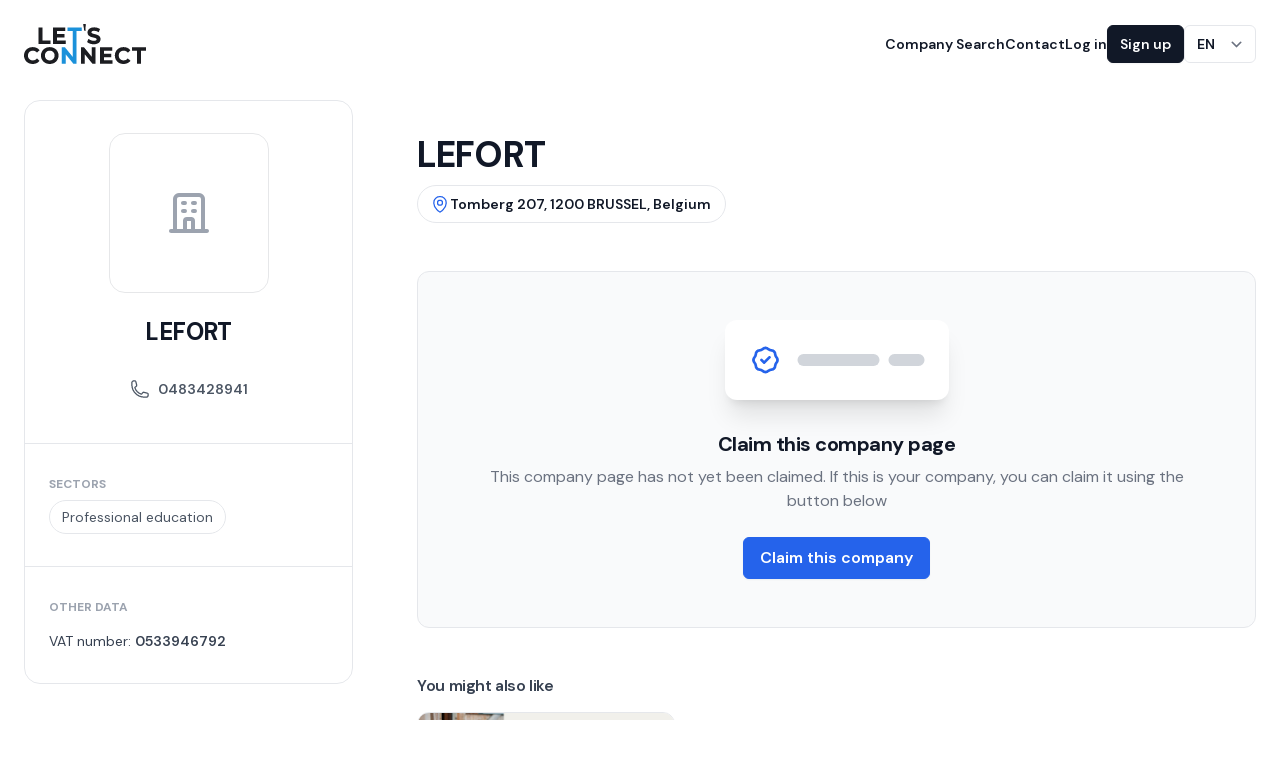

--- FILE ---
content_type: text/html; charset=UTF-8
request_url: https://letsconnect.be/en-be/companies/lefort
body_size: 21293
content:





<!DOCTYPE html>
<html lang="en" class="no-js">
	<head>
        <script id="Cookiebot" src="https://consent.cookiebot.com/uc.js" data-cbid="4ed1c905-8bda-4adb-96ab-a04c560dd299" data-blockingmode="auto" type="text/javascript"></script>

		<meta charset="utf-8"/>
		<meta http-equiv="content-type" content="text/html; charset=utf-8"/>
		<meta name="viewport" content="width=device-width, initial-scale=1">
		<link rel="home" href="https://letsconnect.be/en-be/"/>

		
		<script>
			(function (H) {H.className = H.className.replace(/\bno-js\b/, 'js')})(document.documentElement)
		</script>

		        <link rel="stylesheet" href="https://letsconnect.be/build/assets/main-34a81601.css">

                <link rel="apple-touch-icon" sizes="180x180" href="/favicon/apple-touch-icon.png">
        <link rel="icon" type="image/png" sizes="32x32" href="/favicon/favicon-32x32.png">
        <link rel="icon" type="image/png" sizes="16x16" href="/favicon/favicon-16x16.png">
        <link rel="manifest" href="/favicon/site.webmanifest">
        <link rel="mask-icon" href="/favicon/safari-pinned-tab.svg" color="#2463eb">
        <meta name="msapplication-TileColor" content="#2463eb">
        <meta name="theme-color" content="#2463eb">

            
    
    
    
                                                                                                                                                                                                        
    
    <script type="application/ld+json">
      {"@context":"https:\/\/schema.org\/","@type":"LocalBusiness","name":"LEFORT","logo":"","address":{"@type":"PostalAddress","streetAddress":"Tomberg 207","addressLocality":"BRUSSEL","addressRegion":"","postalCode":"1200","addressCountry":"Belgium"},"geo":{"@type":"GeoCoordinates","latitude":50.843393599999999,"longitude":4.4226257999999996},"url":"https:\/\/letsconnect.be\/en-be\/companies\/lefort","telephone":"0483428941","email":null,"keywords":"Professional education","openingHoursSpecification":[]}
    </script>
	<title>LEFORT | Let&#039;s Connect</title>
<script>dataLayer = [];
(function(w,d,s,l,i){w[l]=w[l]||[];w[l].push({'gtm.start':
new Date().getTime(),event:'gtm.js'});var f=d.getElementsByTagName(s)[0],
j=d.createElement(s),dl=l!='dataLayer'?'&l='+l:'';j.async=true;j.src=
'https://www.googletagmanager.com/gtm.js?id='+i+dl;f.parentNode.insertBefore(j,f);
})(window,document,'script','dataLayer','GTM-WD52B5JT');
</script><meta name="generator" content="SEOmatic">
<meta name="keywords" content="digital business directory">
<meta name="description" content="Tomberg 207, 1200 BRUSSEL, Belgium | Contact information, 0483428941, Email address | Professional education">
<meta name="referrer" content="no-referrer-when-downgrade">
<meta name="robots" content="all">
<meta content="233696022990" property="fb:profile_id">
<meta content="en" property="og:locale">
<meta content="fr" property="og:locale:alternate">
<meta content="nl" property="og:locale:alternate">
<meta content="Let&#039;s Connect" property="og:site_name">
<meta content="website" property="og:type">
<meta content="https://letsconnect.be/en-be/companies/lefort" property="og:url">
<meta content="LEFORT" property="og:title">
<meta content="Tomberg 207, 1200 BRUSSEL, Belgium | Contact information, 0483428941, Email address | Professional education" property="og:description">
<meta content="https://dg8om3bd38xwy.cloudfront.net/_1200x630_crop_center-center_82_none/Lets-Connect-White-BG-03.jpg?mtime=1704732465" property="og:image">
<meta content="1200" property="og:image:width">
<meta content="630" property="og:image:height">
<meta content="LEFORT" property="og:image:alt">
<meta name="twitter:card" content="summary_large_image">
<meta name="twitter:site" content="@Letsconnect_be">
<meta name="twitter:creator" content="@Letsconnect_be">
<meta name="twitter:title" content="LEFORT">
<meta name="twitter:description" content="Tomberg 207, 1200 BRUSSEL, Belgium | Contact information, 0483428941, Email address | Professional education">
<meta name="twitter:image" content="https://dg8om3bd38xwy.cloudfront.net/_800x418_crop_center-center_82_none/Lets-Connect-White-BG-03.jpg?mtime=1704732465">
<meta name="twitter:image:width" content="800">
<meta name="twitter:image:height" content="418">
<meta name="twitter:image:alt" content="LEFORT">
<link href="https://letsconnect.be/en-be/companies/lefort" rel="canonical">
<link href="https://letsconnect.be/en-be" rel="home">
<link href="https://letsconnect.be/fr-be/companies/lefort" rel="alternate" hreflang="fr">
<link href="https://letsconnect.be/en-be/companies/lefort" rel="alternate" hreflang="en">
<link href="https://letsconnect.be/nl-be/companies/lefort-2" rel="alternate" hreflang="x-default">
<link href="https://letsconnect.be/nl-be/companies/lefort-2" rel="alternate" hreflang="nl"></head>

	<body class="relative"><noscript><iframe src="https://www.googletagmanager.com/ns.html?id=GTM-WD52B5JT"
height="0" width="0" style="display:none;visibility:hidden"></iframe></noscript>

                                                

<header class="absolute z-20 w-full top-0" x-data="{ mobileMenuOpen: false }">
    
    <nav class="container flex items-center justify-between py-6" aria-label="Global">
        <a href="https://letsconnect.be/en-be/" class="-m-1.5 p-1.5">
            <span class="sr-only">Let&#039;s Connect</span>
            <svg id="Layer_2" class="h-10 w-auto" data-name="Layer 2" xmlns="http://www.w3.org/2000/svg" viewBox="0 0 1554.72 508.08">
  <defs>
    <style>
      .cls-1 {
        fill: #1c1d21;
      }

      .cls-2 {
        fill: #1b91da;
      }
    </style>
  </defs>
  <g id="Logo">
    <g>
      <path class="cls-1" d="m784.09,87.44c-.27-29.1,2.37-58.19,2.09-87.29-11-.08-22-.15-33.01-.15,5.47,29.02,12.41,58.03,14.77,87.25,5.38.08,10.76.13,16.14.2Z"/>
      <g>
        <polygon class="cls-1" points="338.56 210.18 236.25 210.18 236.25 45.25 186.28 45.25 186.28 254.55 338.56 254.55 338.56 210.18"/>
        <polygon class="cls-1" points="530.88 210.46 420.46 210.46 420.46 170.13 514.95 170.13 514.95 126.59 420.46 126.59 420.46 89.35 526.97 89.35 526.97 45.25 370.49 45.25 370.49 254.55 530.88 254.55 530.88 210.46"/>
        <polygon class="cls-2" points="734.52 45.25 554.85 45.25 554.85 89.62 619.7 89.62 619.73 416.14 521.88 295.98 481.92 295.98 481.92 505.29 531.61 505.29 531.61 385.13 629.46 505.29 669.42 505.29 669.42 89.62 734.52 89.62 734.52 45.25"/>
        <path class="cls-1" d="m900.31,128.4c-25.55-6.07-41.06-10.61-41.06-22.39,0-17.18,22.35-19.74,35.68-19.74,16.71,0,34.65,5.13,50.5,14.44l6.8,3.99,16.53-40.73-4.68-3.07c-17.62-11.55-43.36-18.45-68.87-18.45-63.21,0-85.64,35.14-85.64,65.24,0,46.63,41.63,56.55,75.08,64.52,25.64,6.11,41.21,10.69,41.21,22.7,0,16.21-22.88,18.63-36.52,18.63-21.5,0-45.17-7.86-60.31-20.02l-6.89-5.54-18.24,40.94,3.84,3.31c17.71,15.27,49.74,25.13,81.6,25.13,63.42,0,85.92-34.99,85.92-64.96,0-46.17-41.56-56.05-74.95-63.99Z"/>
        <path class="cls-1" d="m113.32,338.68c18.61,0,34.52,6.98,47.28,20.74l4.67,5.03,33.22-31.24-4.23-4.94c-19.35-22.63-48.69-35.09-82.61-35.09C46.95,293.19,0,338.38,0,400.64s46.83,107.45,111.36,107.45c34.1,0,63.54-12.46,82.89-35.09l4.2-4.91-33.21-31.62-4.69,5.15c-12.68,13.92-28.57,20.98-47.24,20.98-37.14,0-63.07-25.48-63.07-61.95s25.94-61.95,63.07-61.95Z"/>
        <path class="cls-1" d="m328,293.19c-63.96,0-112.2,46.19-112.2,107.45s48.24,107.45,112.2,107.45,112.2-45.19,112.2-107.45-47.19-107.45-112.2-107.45Zm0,169.4c-35.9,0-61.95-26.06-61.95-61.95s26.06-61.95,61.95-61.95,61.95,26.06,61.95,61.95-26.06,61.95-61.95,61.95Z"/>
        <polygon class="cls-1" points="862.93 416.14 765.08 295.98 725.12 295.98 725.12 505.29 774.81 505.29 774.81 385.13 872.66 505.29 912.62 505.29 912.62 295.98 862.93 295.98 862.93 416.14"/>
        <polygon class="cls-1" points="1018.28 420.87 1112.77 420.87 1112.77 377.33 1018.28 377.33 1018.28 340.08 1124.79 340.08 1124.79 295.98 968.31 295.98 968.31 505.29 1128.7 505.29 1128.7 461.19 1018.28 461.19 1018.28 420.87"/>
        <path class="cls-1" d="m1270.88,338.68c18.61,0,34.52,6.98,47.28,20.74l4.67,5.03,33.22-31.24-4.22-4.94c-19.35-22.63-48.69-35.09-82.61-35.09-64.69,0-111.64,45.19-111.64,107.45s46.83,107.45,111.36,107.45c34.1,0,63.54-12.46,82.89-35.09l4.2-4.91-33.21-31.63-4.69,5.15c-12.67,13.92-28.57,20.98-47.24,20.98-37.14,0-63.07-25.48-63.07-61.95s25.94-61.95,63.07-61.95Z"/>
        <polygon class="cls-1" points="1375.04 295.98 1375.04 340.36 1439.89 340.36 1439.89 505.29 1489.86 505.29 1489.86 340.36 1554.72 340.36 1554.72 295.98 1375.04 295.98"/>
      </g>
    </g>
  </g>
</svg>
        </a>
        <div class="flex lg:hidden">
            <button type="button" class="-m-2.5 inline-flex items-center justify-center rounded-md p-2.5 text-gray-700" @click="mobileMenuOpen = true">
                <span class="sr-only">Open main menu</span>
                <svg class="h-8 w-8" fill="none" viewBox="0 0 24 24" stroke-width="1.5" stroke="currentColor" aria-hidden>
    <path stroke-linecap="round" stroke-linejoin="round" d="M3.75 6.75h16.5M3.75 12h16.5m-16.5 5.25h16.5" />
</svg>

            </button>
        </div>
        <div class="hidden lg:flex lg:items-center lg:gap-x-16">
                        <ul  class="hidden lg:flex lg:gap-x-8"><li ><a  class="text-sm font-semibold leading-6 text-gray-900 hover:underline focus:underline" href="https://letsconnect.be/en-be/search">Company Search</a></li><li ><a  class="text-sm font-semibold leading-6 text-gray-900 hover:underline focus:underline" href="https://letsconnect.be/en-be/contact">Contact</a></li></ul>

            <div class="hidden lg:flex lg:items-center lg:gap-x-4">
                                    <a href="https://letsconnect.be/en-be/login" class="text-sm font-semibold leading-6 text-gray-900 hover:underline focus:underline">Log in</a>
                    <a href="https://letsconnect.be/en-be/register" class="button button--dark button--sm">Sign up</a>
                
                

<div class="relative inline-block" x-data="{ isOpen: false }">
    <button
        class="form-select !w-auto text-sm font-semibold"
        :class="isOpen ? ' text-gray-900' : 'text-gray-600 border-white !shadow-none'"
        id="lang-switcher-button"
        aria-label="Switch language"
        aria-expanded="true"
        aria-haspopup="true"
        @click="isOpen = !isOpen"
        @click.away="isOpen = false"
    >
        EN
    </button>

    <div
        class="absolute right-0 top-full origin-top-right mt-2 z-10 w-full rounded-md bg-white shadow-lg ring-1 ring-black ring-opacity-5 focus:outline-none"
        role="menu"
        aria-orientation="vertical"
        aria-labelledby="lang-switcher-button"
        tabindex="-1"
        x-cloak
        x-show="isOpen"
        x-transition:enter="transition ease-out duration-100"
        x-transition:enter-start="opacity-0 scale-95"
        x-transition:enter-end="opacity-100 scale-100"
        x-transition:leave="transition ease-in duration-100"
        x-transition:leave-start="opacity-100 scale-100"
        x-transition:leave-end="opacity-0 scale-95"
    >
        <div class="py-1" role="none">
                                                            
                                                                                                                                        
                
                <a class="text-gray-700 block px-4 py-2 text-sm hover:bg-gray-50" href="https://letsconnect.be/nl-be/companies/lefort-2">
                    NL
                </a>
                                                            
                                                                                                                                        
                
                <a class="text-gray-700 block px-4 py-2 text-sm hover:bg-gray-50" href="https://letsconnect.be/fr-be/companies/lefort">
                    FR
                </a>
                    </div>
    </div>
</div>
            </div>
        </div>
    </nav>
    <!-- Mobile menu, show/hide based on menu open state. -->
    <div class="lg:hidden" role="dialog" aria-modal="true" x-cloak>
        <!-- Background backdrop, show/hide based on slide-over state. -->
        <div x-show="mobileMenuOpen" class="fixed bg-black bg-opacity-10 inset-0 z-10" @click="mobileMenuOpen = false"></div>
        <div
            class="fixed inset-y-0 z-10 w-full overflow-y-auto bg-white px-6 py-6 sm:max-w-sm sm:ring-1 sm:ring-gray-900/10"
            :class="mobileMenuOpen ? 'right-0' : 'right-full'"
        >
            <div class="flex items-center justify-between">
                <a href="https://letsconnect.be/en-be/" class="-m-1.5 p-1.5">
                    <span class="sr-only">Let&#039;s Connect</span>
                    <svg id="Layer_2" class="h-10 w-auto" data-name="Layer 2" xmlns="http://www.w3.org/2000/svg" viewBox="0 0 1554.72 508.08">
  <defs>
    <style>
      .cls-1 {
        fill: #1c1d21;
      }

      .cls-2 {
        fill: #1b91da;
      }
    </style>
  </defs>
  <g id="Logo">
    <g>
      <path class="cls-1" d="m784.09,87.44c-.27-29.1,2.37-58.19,2.09-87.29-11-.08-22-.15-33.01-.15,5.47,29.02,12.41,58.03,14.77,87.25,5.38.08,10.76.13,16.14.2Z"/>
      <g>
        <polygon class="cls-1" points="338.56 210.18 236.25 210.18 236.25 45.25 186.28 45.25 186.28 254.55 338.56 254.55 338.56 210.18"/>
        <polygon class="cls-1" points="530.88 210.46 420.46 210.46 420.46 170.13 514.95 170.13 514.95 126.59 420.46 126.59 420.46 89.35 526.97 89.35 526.97 45.25 370.49 45.25 370.49 254.55 530.88 254.55 530.88 210.46"/>
        <polygon class="cls-2" points="734.52 45.25 554.85 45.25 554.85 89.62 619.7 89.62 619.73 416.14 521.88 295.98 481.92 295.98 481.92 505.29 531.61 505.29 531.61 385.13 629.46 505.29 669.42 505.29 669.42 89.62 734.52 89.62 734.52 45.25"/>
        <path class="cls-1" d="m900.31,128.4c-25.55-6.07-41.06-10.61-41.06-22.39,0-17.18,22.35-19.74,35.68-19.74,16.71,0,34.65,5.13,50.5,14.44l6.8,3.99,16.53-40.73-4.68-3.07c-17.62-11.55-43.36-18.45-68.87-18.45-63.21,0-85.64,35.14-85.64,65.24,0,46.63,41.63,56.55,75.08,64.52,25.64,6.11,41.21,10.69,41.21,22.7,0,16.21-22.88,18.63-36.52,18.63-21.5,0-45.17-7.86-60.31-20.02l-6.89-5.54-18.24,40.94,3.84,3.31c17.71,15.27,49.74,25.13,81.6,25.13,63.42,0,85.92-34.99,85.92-64.96,0-46.17-41.56-56.05-74.95-63.99Z"/>
        <path class="cls-1" d="m113.32,338.68c18.61,0,34.52,6.98,47.28,20.74l4.67,5.03,33.22-31.24-4.23-4.94c-19.35-22.63-48.69-35.09-82.61-35.09C46.95,293.19,0,338.38,0,400.64s46.83,107.45,111.36,107.45c34.1,0,63.54-12.46,82.89-35.09l4.2-4.91-33.21-31.62-4.69,5.15c-12.68,13.92-28.57,20.98-47.24,20.98-37.14,0-63.07-25.48-63.07-61.95s25.94-61.95,63.07-61.95Z"/>
        <path class="cls-1" d="m328,293.19c-63.96,0-112.2,46.19-112.2,107.45s48.24,107.45,112.2,107.45,112.2-45.19,112.2-107.45-47.19-107.45-112.2-107.45Zm0,169.4c-35.9,0-61.95-26.06-61.95-61.95s26.06-61.95,61.95-61.95,61.95,26.06,61.95,61.95-26.06,61.95-61.95,61.95Z"/>
        <polygon class="cls-1" points="862.93 416.14 765.08 295.98 725.12 295.98 725.12 505.29 774.81 505.29 774.81 385.13 872.66 505.29 912.62 505.29 912.62 295.98 862.93 295.98 862.93 416.14"/>
        <polygon class="cls-1" points="1018.28 420.87 1112.77 420.87 1112.77 377.33 1018.28 377.33 1018.28 340.08 1124.79 340.08 1124.79 295.98 968.31 295.98 968.31 505.29 1128.7 505.29 1128.7 461.19 1018.28 461.19 1018.28 420.87"/>
        <path class="cls-1" d="m1270.88,338.68c18.61,0,34.52,6.98,47.28,20.74l4.67,5.03,33.22-31.24-4.22-4.94c-19.35-22.63-48.69-35.09-82.61-35.09-64.69,0-111.64,45.19-111.64,107.45s46.83,107.45,111.36,107.45c34.1,0,63.54-12.46,82.89-35.09l4.2-4.91-33.21-31.63-4.69,5.15c-12.67,13.92-28.57,20.98-47.24,20.98-37.14,0-63.07-25.48-63.07-61.95s25.94-61.95,63.07-61.95Z"/>
        <polygon class="cls-1" points="1375.04 295.98 1375.04 340.36 1439.89 340.36 1439.89 505.29 1489.86 505.29 1489.86 340.36 1554.72 340.36 1554.72 295.98 1375.04 295.98"/>
      </g>
    </g>
  </g>
</svg>
                </a>
                <button type="button" class="-m-2.5 rounded-md p-2.5 text-gray-700" @click="mobileMenuOpen = false">
                    <span class="sr-only">Close menu</span>
                    <svg class="h-8 w-8" width="20" height="20" xmlns="http://www.w3.org/2000/svg" viewBox="0 0 20 20" fill="none" aria-hidden>
    <path fill-rule="evenodd" clip-rule="evenodd" d="M4.29302 4.29289C4.68354 3.90237 5.3167 3.90237 5.70723 4.29289L10.0001 8.58579L14.293 4.29289C14.6835 3.90237 15.3167 3.90237 15.7072 4.29289C16.0978 4.68342 16.0978 5.31658 15.7072 5.70711L11.4143 10L15.7072 14.2929C16.0978 14.6834 16.0978 15.3166 15.7072 15.7071C15.3167 16.0976 14.6835 16.0976 14.293 15.7071L10.0001 11.4142L5.70723 15.7071C5.3167 16.0976 4.68354 16.0976 4.29302 15.7071C3.90249 15.3166 3.90249 14.6834 4.29302 14.2929L8.58591 10L4.29302 5.70711C3.90249 5.31658 3.90249 4.68342 4.29302 4.29289Z" fill="currentColor"/>
</svg>

                </button>
            </div>
            <div class="mt-6 flow-root">
                <div class="-my-6 divide-y divide-gray-500/10">
                                        <ul  class="space-y-2 py-6"><li ><a  class="-mx-3 block rounded-lg px-3 py-2 text-base font-semibold leading-7 text-gray-900 hover:bg-gray-50" href="https://letsconnect.be/en-be/search">Company Search</a></li><li ><a  class="-mx-3 block rounded-lg px-3 py-2 text-base font-semibold leading-7 text-gray-900 hover:bg-gray-50" href="https://letsconnect.be/en-be/contact">Contact</a></li></ul>

                    <div class="py-6">
                                                    <a href="https://letsconnect.be/en-be/login" class="-mx-3 block rounded-lg px-3 py-2 text-base font-semibold leading-7 text-gray-900 hover:bg-gray-50">Log in</a>
                            <a href="https://letsconnect.be/en-be/register" class="-mx-3 block rounded-lg px-3 py-2 text-base font-semibold leading-7 text-gray-900 hover:bg-gray-50">Sign up</a>
                                            </div>

                    <div class="py-6">
                        

<div class="relative inline-block" x-data="{ isOpen: false }">
    <button
        class="form-select !w-auto text-sm font-semibold"
        :class="isOpen ? ' text-gray-900' : 'text-gray-600 border-white !shadow-none'"
        id="lang-switcher-button"
        aria-label="Switch language"
        aria-expanded="true"
        aria-haspopup="true"
        @click="isOpen = !isOpen"
        @click.away="isOpen = false"
    >
        EN
    </button>

    <div
        class="absolute right-0 top-full origin-top-right mt-2 z-10 w-full rounded-md bg-white shadow-lg ring-1 ring-black ring-opacity-5 focus:outline-none"
        role="menu"
        aria-orientation="vertical"
        aria-labelledby="lang-switcher-button"
        tabindex="-1"
        x-cloak
        x-show="isOpen"
        x-transition:enter="transition ease-out duration-100"
        x-transition:enter-start="opacity-0 scale-95"
        x-transition:enter-end="opacity-100 scale-100"
        x-transition:leave="transition ease-in duration-100"
        x-transition:leave-start="opacity-100 scale-100"
        x-transition:leave-end="opacity-0 scale-95"
    >
        <div class="py-1" role="none">
                                                            
                                                                                                                                        
                
                <a class="text-gray-700 block px-4 py-2 text-sm hover:bg-gray-50" href="https://letsconnect.be/nl-be/companies/lefort-2">
                    NL
                </a>
                                                            
                                                                                                                                        
                
                <a class="text-gray-700 block px-4 py-2 text-sm hover:bg-gray-50" href="https://letsconnect.be/fr-be/companies/lefort">
                    FR
                </a>
                    </div>
    </div>
</div>
                    </div>
                </div>
            </div>
        </div>
    </div>
</header>
            
                                
		<main role="main">
			            


			    
        
    
                    
            
    
        
    
    <div class="pt-nav">
        <div class="container pb-10 lg:pb-20 pt-3">
            
                            <div class="lg:grid lg:items-start lg:grid-cols-7 gap-8" x-data="CompanyAds({ entry: {&quot;sectionId&quot;:7,&quot;postDate&quot;:&quot;2023-07-20T05:03:00+02:00&quot;,&quot;expiryDate&quot;:null,&quot;deletedWithEntryType&quot;:false,&quot;_authorId&quot;:374755,&quot;id&quot;:64524,&quot;tempId&quot;:null,&quot;draftId&quot;:null,&quot;revisionId&quot;:null,&quot;isProvisionalDraft&quot;:false,&quot;uid&quot;:&quot;6850c77f-826e-4c9c-91bd-8c32a3c3512d&quot;,&quot;siteSettingsId&quot;:192567,&quot;fieldLayoutId&quot;:null,&quot;contentId&quot;:192547,&quot;enabled&quot;:true,&quot;archived&quot;:false,&quot;siteId&quot;:3,&quot;title&quot;:&quot;LEFORT&quot;,&quot;slug&quot;:&quot;lefort&quot;,&quot;uri&quot;:&quot;companies\/lefort&quot;,&quot;dateCreated&quot;:&quot;2023-07-18T00:24:13+02:00&quot;,&quot;dateUpdated&quot;:&quot;2024-09-29T10:28:44+02:00&quot;,&quot;dateLastMerged&quot;:null,&quot;dateDeleted&quot;:null,&quot;trashed&quot;:false,&quot;validatingRelatedElement&quot;:false,&quot;canonicalId&quot;:64524,&quot;isDraft&quot;:false,&quot;isRevision&quot;:false,&quot;isUnpublishedDraft&quot;:false,&quot;ref&quot;:&quot;companies\/lefort&quot;,&quot;status&quot;:&quot;live&quot;,&quot;structureId&quot;:null,&quot;url&quot;:&quot;https:\/\/letsconnect.be\/en-be\/companies\/lefort&quot;,&quot;authorId&quot;:374755,&quot;typeId&quot;:8,&quot;logo&quot;:[],&quot;description&quot;:null,&quot;address&quot;:{&quot;id&quot;:null,&quot;ownerId&quot;:64524,&quot;ownerSiteId&quot;:3,&quot;fieldId&quot;:77,&quot;zoom&quot;:15,&quot;distance&quot;:null,&quot;lat&quot;:50.843393599999999,&quot;lng&quot;:4.4226257999999996,&quot;address&quot;:&quot;Tomberg 207, 1200 BRUSSEL, Belgium&quot;,&quot;parts&quot;:{&quot;number&quot;:&quot;207&quot;,&quot;address&quot;:&quot;Tomberg&quot;,&quot;city&quot;:&quot;BRUSSEL&quot;,&quot;postcode&quot;:&quot;1200&quot;,&quot;county&quot;:&quot;&quot;,&quot;state&quot;:&quot;&quot;,&quot;country&quot;:&quot;Belgium&quot;,&quot;planet&quot;:&quot;Earth&quot;,&quot;system&quot;:&quot;the Solar System&quot;,&quot;arm&quot;:&quot;Orion Arm&quot;,&quot;galaxy&quot;:&quot;Milky Way&quot;,&quot;group&quot;:&quot;the Local Group&quot;,&quot;cluster&quot;:&quot;Virgo Cluster&quot;,&quot;supercluster&quot;:&quot;Laniakea Supercluster&quot;},&quot;what3words&quot;:null},&quot;officialName&quot;:null,&quot;enterpriseNumber&quot;:&quot;0533946792&quot;,&quot;sectors&quot;:[{&quot;sectionId&quot;:5,&quot;postDate&quot;:&quot;2023-07-13T09:49:00+02:00&quot;,&quot;expiryDate&quot;:null,&quot;deletedWithEntryType&quot;:false,&quot;_authorId&quot;:null,&quot;id&quot;:3887,&quot;tempId&quot;:null,&quot;draftId&quot;:null,&quot;revisionId&quot;:null,&quot;isProvisionalDraft&quot;:false,&quot;uid&quot;:&quot;07454452-79f7-4463-b3bc-b8857eea626e&quot;,&quot;siteSettingsId&quot;:11300,&quot;fieldLayoutId&quot;:null,&quot;structureId&quot;:6,&quot;contentId&quot;:11280,&quot;enabled&quot;:true,&quot;archived&quot;:false,&quot;siteId&quot;:3,&quot;title&quot;:&quot;Professional education&quot;,&quot;slug&quot;:&quot;beroepsopleiding&quot;,&quot;uri&quot;:&quot;nace-bel\/beroepsopleiding&quot;,&quot;dateCreated&quot;:&quot;2023-07-13T09:43:50+02:00&quot;,&quot;dateUpdated&quot;:&quot;2024-02-18T15:30:26+01:00&quot;,&quot;dateLastMerged&quot;:null,&quot;dateDeleted&quot;:null,&quot;root&quot;:442,&quot;lft&quot;:3621,&quot;rgt&quot;:3622,&quot;level&quot;:6,&quot;trashed&quot;:false,&quot;validatingRelatedElement&quot;:false,&quot;parentId&quot;:2146,&quot;canonicalId&quot;:3887,&quot;isDraft&quot;:false,&quot;isRevision&quot;:false,&quot;isUnpublishedDraft&quot;:false,&quot;ref&quot;:&quot;naceBel\/beroepsopleiding&quot;,&quot;status&quot;:&quot;live&quot;,&quot;url&quot;:&quot;https:\/\/letsconnect.be\/en-be\/nace-bel\/beroepsopleiding&quot;,&quot;authorId&quot;:null,&quot;typeId&quot;:5,&quot;referenceCode&quot;:&quot;85592&quot;}],&quot;keywords&quot;:null,&quot;showOpeningHours&quot;:false,&quot;openingHours&quot;:[{&quot;open&quot;:null,&quot;openMorning&quot;:null,&quot;close&quot;:null,&quot;closeMorning&quot;:null,&quot;slot0&quot;:null,&quot;openEvening&quot;:null,&quot;slot1&quot;:null,&quot;closeEvening&quot;:null},{&quot;open&quot;:null,&quot;openMorning&quot;:null,&quot;close&quot;:null,&quot;closeMorning&quot;:null,&quot;slot0&quot;:null,&quot;openEvening&quot;:null,&quot;slot1&quot;:null,&quot;closeEvening&quot;:null},{&quot;open&quot;:null,&quot;openMorning&quot;:null,&quot;close&quot;:null,&quot;closeMorning&quot;:null,&quot;slot0&quot;:null,&quot;openEvening&quot;:null,&quot;slot1&quot;:null,&quot;closeEvening&quot;:null},{&quot;open&quot;:null,&quot;openMorning&quot;:null,&quot;close&quot;:null,&quot;closeMorning&quot;:null,&quot;slot0&quot;:null,&quot;openEvening&quot;:null,&quot;slot1&quot;:null,&quot;closeEvening&quot;:null},{&quot;open&quot;:null,&quot;openMorning&quot;:null,&quot;close&quot;:null,&quot;closeMorning&quot;:null,&quot;slot0&quot;:null,&quot;openEvening&quot;:null,&quot;slot1&quot;:null,&quot;closeEvening&quot;:null},{&quot;open&quot;:null,&quot;openMorning&quot;:null,&quot;close&quot;:null,&quot;closeMorning&quot;:null,&quot;slot0&quot;:null,&quot;openEvening&quot;:null,&quot;slot1&quot;:null,&quot;closeEvening&quot;:null},{&quot;open&quot;:null,&quot;openMorning&quot;:null,&quot;close&quot;:null,&quot;closeMorning&quot;:null,&quot;slot0&quot;:null,&quot;openEvening&quot;:null,&quot;slot1&quot;:null,&quot;closeEvening&quot;:null}],&quot;openingHoursCustom&quot;:false,&quot;openingHoursText&quot;:null,&quot;emailAddress&quot;:null,&quot;phoneNumber&quot;:&quot;0483428941&quot;,&quot;mobileNumber&quot;:null,&quot;website&quot;:null,&quot;facebook&quot;:null,&quot;twitter&quot;:null,&quot;linkedin&quot;:null,&quot;instagram&quot;:null,&quot;showReviewsAndRatings&quot;:true,&quot;htmlEmbed&quot;:null,&quot;hasPaidPlan&quot;:0,&quot;isClaimed&quot;:&quot;0&quot;,&quot;lastSynced&quot;:null,&quot;tabOneTitle&quot;:null,&quot;tabOneContent&quot;:null,&quot;tabTwoTitle&quot;:null,&quot;tabTwoContent&quot;:null,&quot;tabThreeTitle&quot;:null,&quot;tabThreeContent&quot;:null,&quot;tabFourTitle&quot;:null,&quot;tabFourContent&quot;:null,&quot;adImage&quot;:{&quot;select&quot;:{&quot;**&quot;:&quot;**&quot;},&quot;selectOption&quot;:null,&quot;distinct&quot;:false,&quot;from&quot;:null,&quot;groupBy&quot;:null,&quot;join&quot;:[[&quot;INNER JOIN&quot;,{&quot;relations&quot;:&quot;{{%relations}}&quot;},[&quot;and&quot;,&quot;[[relations.targetId]] = [[elements.id]]&quot;,{&quot;relations.sourceId&quot;:64524,&quot;relations.fieldId&quot;:151},[&quot;or&quot;,{&quot;relations.sourceSiteId&quot;:null},{&quot;relations.sourceSiteId&quot;:3}]]]],&quot;having&quot;:null,&quot;union&quot;:null,&quot;withQueries&quot;:null,&quot;params&quot;:[],&quot;queryCacheDuration&quot;:null,&quot;queryCacheDependency&quot;:null,&quot;where&quot;:null,&quot;limit&quot;:1,&quot;offset&quot;:null,&quot;orderBy&quot;:{&quot;relations.sortOrder&quot;:4},&quot;indexBy&quot;:null,&quot;emulateExecution&quot;:false,&quot;elementType&quot;:&quot;craft\\elements\\Asset&quot;,&quot;contentTable&quot;:&quot;{{%content}}&quot;,&quot;customFields&quot;:null,&quot;inReverse&quot;:false,&quot;asArray&quot;:false,&quot;ignorePlaceholders&quot;:false,&quot;drafts&quot;:false,&quot;provisionalDrafts&quot;:false,&quot;draftId&quot;:null,&quot;draftOf&quot;:null,&quot;draftCreator&quot;:null,&quot;savedDraftsOnly&quot;:false,&quot;revisions&quot;:false,&quot;revisionId&quot;:null,&quot;revisionOf&quot;:null,&quot;revisionCreator&quot;:null,&quot;id&quot;:null,&quot;uid&quot;:null,&quot;siteSettingsId&quot;:null,&quot;fixedOrder&quot;:false,&quot;status&quot;:[&quot;enabled&quot;],&quot;archived&quot;:false,&quot;trashed&quot;:false,&quot;dateCreated&quot;:null,&quot;dateUpdated&quot;:null,&quot;siteId&quot;:3,&quot;unique&quot;:false,&quot;preferSites&quot;:null,&quot;leaves&quot;:false,&quot;relatedTo&quot;:null,&quot;title&quot;:null,&quot;slug&quot;:null,&quot;uri&quot;:null,&quot;search&quot;:null,&quot;ref&quot;:null,&quot;with&quot;:null,&quot;withCustomFields&quot;:true,&quot;withStructure&quot;:null,&quot;structureId&quot;:null,&quot;level&quot;:null,&quot;hasDescendants&quot;:null,&quot;ancestorOf&quot;:null,&quot;ancestorDist&quot;:null,&quot;descendantOf&quot;:null,&quot;descendantDist&quot;:null,&quot;siblingOf&quot;:null,&quot;prevSiblingOf&quot;:null,&quot;nextSiblingOf&quot;:null,&quot;positionedBefore&quot;:null,&quot;positionedAfter&quot;:null,&quot;editable&quot;:null,&quot;savable&quot;:null,&quot;volumeId&quot;:null,&quot;folderId&quot;:null,&quot;uploaderId&quot;:null,&quot;filename&quot;:null,&quot;kind&quot;:null,&quot;hasAlt&quot;:null,&quot;width&quot;:null,&quot;height&quot;:null,&quot;size&quot;:null,&quot;dateModified&quot;:null,&quot;includeSubfolders&quot;:false,&quot;folderPath&quot;:null,&quot;withTransforms&quot;:null,&quot;hasMethods&quot;:true,&quot;canSetProperties&quot;:true,&quot;previewImage&quot;:null,&quot;image&quot;:null,&quot;heroImage&quot;:null,&quot;cookieBanner&quot;:null,&quot;metaFooter&quot;:null,&quot;labels&quot;:null,&quot;cookiePreferences&quot;:null,&quot;simpleText&quot;:null,&quot;nav&quot;:null,&quot;notFound&quot;:null,&quot;contentBlocks&quot;:null,&quot;ctaNav&quot;:null,&quot;bgColor&quot;:null,&quot;footer&quot;:null,&quot;metaNav&quot;:null,&quot;caption&quot;:null,&quot;author&quot;:null,&quot;body&quot;:null,&quot;button&quot;:null,&quot;video&quot;:null,&quot;seo&quot;:null,&quot;htmlEmbed&quot;:null,&quot;linkField&quot;:null,&quot;blockTitle&quot;:null,&quot;authorFunction&quot;:null,&quot;intro&quot;:null,&quot;maintenance&quot;:null,&quot;labelActive&quot;:null,&quot;titleText&quot;:null,&quot;buttonSubmit&quot;:null,&quot;analyticalCookiesTitle&quot;:null,&quot;marketingCookiesTitle&quot;:null,&quot;labelAlwaysActive&quot;:null,&quot;marketingCookiesBody&quot;:null,&quot;analyticalCookiesShow&quot;:null,&quot;marketingCookiesShow&quot;:null,&quot;functionalCookiesBody&quot;:null,&quot;functionalCookiesTitle&quot;:null,&quot;analyticalCookiesBody&quot;:null,&quot;buttonAcceptAll&quot;:null,&quot;navLink&quot;:null,&quot;copyrights&quot;:null,&quot;browserWarning&quot;:null,&quot;buttonAccept&quot;:null,&quot;buttonPreferences&quot;:null,&quot;videoUrl&quot;:null,&quot;style&quot;:null,&quot;navStyle&quot;:null,&quot;socialMedia&quot;:null,&quot;contactInformation&quot;:null,&quot;networkLink&quot;:null,&quot;networkIcon&quot;:null,&quot;referenceCode&quot;:null,&quot;heroTitle&quot;:null,&quot;heroText&quot;:null,&quot;reverseOrder&quot;:null,&quot;icon&quot;:null,&quot;ctaTitle&quot;:null,&quot;ctaBody&quot;:null,&quot;ctaButton&quot;:null,&quot;twitter&quot;:null,&quot;tabTwoContent&quot;:null,&quot;address&quot;:null,&quot;tabFourContent&quot;:null,&quot;paymentPlan&quot;:null,&quot;tabOneContent&quot;:null,&quot;vatNumber&quot;:null,&quot;logo&quot;:null,&quot;referer&quot;:null,&quot;enterpriseNumber&quot;:null,&quot;tabThreeTitle&quot;:null,&quot;emailAddress&quot;:null,&quot;hasPaidPlan&quot;:null,&quot;openingHours&quot;:null,&quot;phoneNumber&quot;:null,&quot;customerReference&quot;:null,&quot;linkedin&quot;:null,&quot;heroSubtitle&quot;:null,&quot;tabTwoTitle&quot;:null,&quot;tabThreeContent&quot;:null,&quot;paymentMethod&quot;:null,&quot;facebook&quot;:null,&quot;instagram&quot;:null,&quot;tabOneTitle&quot;:null,&quot;website&quot;:null,&quot;sectors&quot;:null,&quot;tabFourTitle&quot;:null,&quot;addressStreet&quot;:null,&quot;addressCity&quot;:null,&quot;addressPostalCode&quot;:null,&quot;addressStreetNumber&quot;:null,&quot;recurringType&quot;:null,&quot;price&quot;:null,&quot;isFree&quot;:null,&quot;recurringInterval&quot;:null,&quot;availablePaymentPlans&quot;:null,&quot;yourPaymentDetails&quot;:null,&quot;introAlt&quot;:null,&quot;dateOfRenewal&quot;:null,&quot;description&quot;:null,&quot;form&quot;:null,&quot;recurringActive&quot;:null,&quot;highlightPlan&quot;:null,&quot;yourName&quot;:null,&quot;message&quot;:null,&quot;contactMe&quot;:null,&quot;phone&quot;:null,&quot;simpleBody&quot;:null,&quot;rating&quot;:null,&quot;fullName&quot;:null,&quot;reviewsTotal&quot;:null,&quot;company&quot;:null,&quot;averageRating&quot;:null,&quot;countries&quot;:null,&quot;surchargePrice&quot;:null,&quot;companyComment&quot;:null,&quot;nlDesigns169&quot;:null,&quot;typeOfDay&quot;:null,&quot;previewBody&quot;:null,&quot;reviewSummary&quot;:null,&quot;nlDesigns1911&quot;:null,&quot;enHashtags&quot;:null,&quot;dayOfMonth&quot;:null,&quot;dateSpecific&quot;:null,&quot;enDesigns169&quot;:null,&quot;frDesigns1911&quot;:null,&quot;frDesigns169&quot;:null,&quot;referralUrl&quot;:null,&quot;referralUser&quot;:null,&quot;previewTitle&quot;:null,&quot;calendarTags&quot;:null,&quot;nlHashtags&quot;:null,&quot;enTexts&quot;:null,&quot;enDesigns11&quot;:null,&quot;adImage&quot;:null,&quot;frHashtags&quot;:null,&quot;nlTexts&quot;:null,&quot;nlDesigns11&quot;:null,&quot;adText&quot;:null,&quot;frDesigns11&quot;:null,&quot;enDesigns1911&quot;:null,&quot;monthOfYear&quot;:null,&quot;frTexts&quot;:null,&quot;text&quot;:null,&quot;hashtag&quot;:null,&quot;showReviewsAndRatings&quot;:null,&quot;country&quot;:null,&quot;tutorialTags&quot;:null,&quot;ctaEnabled&quot;:null,&quot;mailchimpTags&quot;:null,&quot;openingHoursCustom&quot;:null,&quot;openingHoursText&quot;:null,&quot;showOpeningHours&quot;:null,&quot;frDesignsA4&quot;:null,&quot;nlDesignsA4&quot;:null,&quot;enDesignsA4&quot;:null,&quot;addressUnitNumber&quot;:null,&quot;companyName&quot;:null,&quot;refererOther&quot;:null,&quot;termsAndConditionsAccepted&quot;:null,&quot;officialName&quot;:null,&quot;advantageLabel&quot;:null,&quot;dates&quot;:null,&quot;keywords&quot;:null,&quot;momentTags&quot;:null,&quot;originalPrice&quot;:null,&quot;displayPrice&quot;:null,&quot;mobileNumber&quot;:null,&quot;keywordsLimit&quot;:null,&quot;hasDiscount&quot;:null,&quot;specificDates&quot;:null,&quot;refererSalespersonName&quot;:null,&quot;date&quot;:null,&quot;toolTags&quot;:null,&quot;blogTags&quot;:null,&quot;isClaimed&quot;:null,&quot;lastSynced&quot;:null,&quot;useAsAuthenticationNode&quot;:null,&quot;color&quot;:null,&quot;clientStatus&quot;:null,&quot;salesSlides&quot;:null,&quot;servicesTags&quot;:null,&quot;containImage&quot;:null,&quot;contentPageHero&quot;:null,&quot;tagline&quot;:null,&quot;heading&quot;:null,&quot;userTags&quot;:null},&quot;adText&quot;:null,&quot;averageRating&quot;:0,&quot;reviewsTotal&quot;:0} })">
                    <aside class="lg:col-span-2">
                        <div class="rounded-2xl border border-gray-200">
                            <div class="divide-y">
                                <div class="py-8 px-6 flex flex-col items-center">
                                    <div class="relative sm:aspect-square flex items-center overflow-hidden justify-center w-40 h-40 lg:shrink-0 border rounded-2xl border-gray-900/10">
                                                                                                                            <svg class="h-12 w-12 text-gray-400" width="48" height="48" viewBox="0 0 48 48" fill="none" xmlns="http://www.w3.org/2000/svg">
    <path d="M38 42V10C38 7.79086 36.2091 6 34 6H14C11.7909 6 10 7.79086 10 10V42M38 42L42 41.9999M38 42H28M10 42L6 41.9999M10 42H20M18 14H20M18 22H20M28 14H30M28 22H30M20 42V32C20 30.8954 20.8954 30 22 30H26C27.1046 30 28 30.8954 28 32V42M20 42H28" stroke="currentColor" stroke-width="4" stroke-linecap="round" stroke-linejoin="round"/>
</svg>

                                                                            </div>

                                    <h1 class="text-xl sm:text-2xl font-bold tracking-tight text-gray-900 sm:leading-tight mt-6 text-center">LEFORT</h1>

                                    
                                    
                                    <div class="mt-8 flex flex-col items-center w-full space-y-3">
                                        
                                                                                    <a href="tel:0483428941" class="inline-flex items-center space-x-2 text-gray-600 text-sm hover:text-primary font-semibold">
                                                <svg class="h-5 w-5 shrink-0" xmlns="http://www.w3.org/2000/svg" fill="none" viewBox="0 0 24 24" stroke-width="1.5" stroke="currentColor">
    <path stroke-linecap="round" stroke-linejoin="round" d="M2.25 6.75c0 8.284 6.716 15 15 15h2.25a2.25 2.25 0 002.25-2.25v-1.372c0-.516-.351-.966-.852-1.091l-4.423-1.106c-.44-.11-.902.055-1.173.417l-.97 1.293c-.282.376-.769.542-1.21.38a12.035 12.035 0 01-7.143-7.143c-.162-.441.004-.928.38-1.21l1.293-.97c.363-.271.527-.734.417-1.173L6.963 3.102a1.125 1.125 0 00-1.091-.852H4.5A2.25 2.25 0 002.25 4.5v2.25z" />
</svg>

                                                <span>0483428941</span>
                                            </a>
                                        
                                        
                                                                            </div>

                                    <div class="pt-3 px-6">
                                        <div class="flex space-x-4 items-center justify-center">
                                            
                                            
                                            
                                                                                    </div>
                                    </div>
                                </div>

                                                                    <div class="py-8 px-6">
                                        <h2 class="text-xs uppercase font-bold text-gray-400 mb-2">Sectors</h2>

                                        <div class="flex items-center flex-wrap gap-3 overflow-hidden text-sm">
                                                                                            <span class="relative z-10 rounded-full border border-gray-200 px-3 py-1.5 font-medium text-gray-600 truncate" title="Professional education" aria-label="Professional education">
                                                Professional education
                                            </span>
                                                                                    </div>
                                    </div>
                                
                                
                                <div class="py-8 px-6">
                                    <h2 class="text-xs uppercase font-bold text-gray-400 mb-4">Other data</h2>

                                    <div class="flex flex-col gap-1">
                                        
                                        <div class="text-sm text-gray-700">
                                            VAT number: <span class="font-semibold">0533946792</span>
                                        </div>
                                    </div>
                                </div>
                            </div>
                        </div>

                                            </aside>

                    <main class="lg:col-span-5 lg:pl-8 mt-12 lg:mt-8">
                        <div>
                            <h1 class="text-left text-3xl sm:text-4xl font-bold tracking-tight text-gray-900 sm:leading-tight mb-2">
                                LEFORT
                            </h1>

                                                                                            <a href="https://maps.google.com/?daddr=Tomberg%20207%2C%201200%20BRUSSEL%2C%20Belgium" target="_blank" class="gap-2 rounded-[19px] text-sm pl-3 pr-3.5 py-2 bg-white text-gray-900 border border-gray-200 inline-flex hover:border-primary-200 hover:bg-primary-50">
                                    <div class="text-primary flex-shrink-0">
                                        <svg class="w-5 h-5" xmlns="http://www.w3.org/2000/svg" fill="none" viewBox="0 0 24 24" stroke-width="1.5" stroke="currentColor">
    <path stroke-linecap="round"
          stroke-linejoin="round"
          d="M15 10.5a3 3 0 11-6 0 3 3 0 016 0z" />
    <path stroke-linecap="round"
          stroke-linejoin="round"
          d="M19.5 10.5c0 7.142-7.5 11.25-7.5 11.25S4.5 17.642 4.5 10.5a7.5 7.5 0 1115 0z" />
</svg>

                                    </div>
                                    <span class="font-semibold">
                                        Tomberg
                                        207,
                                        1200
                                        BRUSSEL,
                                        Belgium
                                    </span>
                                </a>
                                                    </div>

                                                
                        
                        <section x-data="{ activeTab: 'one' }" class="mt-6">
                            
                                                    </section>

                                                    <section class="p-12 mt-12 border border-gray-200 rounded-xl flex flex-col items-center justify-center text-center bg-gray-50">
                                <svg class="h-20 bg-white rounded-xl shadow-xl" width="224" height="80" viewBox="0 0 224 80" fill="none" xmlns="http://www.w3.org/2000/svg">
    <path d="M36.5 40.0005L39.1667 42.6672L44.5 37.3338M34.9463 30.2632C35.903 30.1869 36.8113 29.8107 37.5418 29.1882C39.2464 27.7355 41.7536 27.7355 43.4582 29.1882C44.1887 29.8107 45.097 30.1869 46.0537 30.2632C48.2863 30.4414 50.0591 32.2142 50.2373 34.4468C50.3136 35.4035 50.6898 36.3118 51.3123 37.0422C52.765 38.7469 52.765 41.2541 51.3123 42.9587C50.6898 43.6892 50.3136 44.5975 50.2373 45.5542C50.0591 47.7867 48.2863 49.5596 46.0537 49.7378C45.097 49.8141 44.1887 50.1903 43.4582 50.8128C41.7536 52.2655 39.2464 52.2655 37.5418 50.8128C36.8113 50.1903 35.903 49.8141 34.9463 49.7378C32.7137 49.5596 30.9409 47.7867 30.7627 45.5542C30.6864 44.5975 30.3102 43.6892 29.6877 42.9587C28.235 41.2541 28.235 38.7469 29.6877 37.0422C30.3102 36.3118 30.6864 35.4035 30.7627 34.4468C30.9409 32.2142 32.7137 30.4414 34.9463 30.2632Z" stroke="#2563EB" stroke-width="2.66667" stroke-linecap="round" stroke-linejoin="round"/>
    <rect x="72.5" y="34" width="82" height="12" rx="6" fill="#D1D5DB"/>
    <rect x="163.5" y="34" width="36" height="12" rx="6" fill="#D1D5DB"/>
</svg>


                                <div class="mt-8 mb-6">
                                    <h2 class="text-lg sm:text-xl font-bold tracking-tight text-gray-900 sm:leading-tight mb-2">Claim this company page</h2>
                                    <p class="text-gray-500">This company page has not yet been claimed. If this is your company, you can claim it using the button below</p>
                                </div>

                                                                                                <a href="https://letsconnect.be/en-be/register?claim_id=64524" class="button">
                                    Claim this company
                                </a>
                                                            </section>

                            <template x-if="companyAds.length">
                                <section class="mt-12">
                                    <h2 class="font-semibold tracking-tight text-gray-700 sm:leading-tight mb-4">You might also like</h2>

                                    <div class="grid sm:grid-cols-3 gap-8">
                                                <template x-for="company in companyAds">
            <a
    :href="company.url"
    class="border border-gray-200 bg-white overflow-hidden rounded-xl hover:border-primary hover:ring-2 hover:ring-primary hover:ring-opacity-20 flex flex-col justify-center"
>
    <template x-if="company.adImage[0]">
        <div class="aspect-video overflow-hidden">
            <picture>
                <source :srcset="company.adImage[0].srcset">
                <img :src="company.adImage[0].url" :alt="company.adImage[0].alt" class="w-full h-full object-cover">
            </picture>
        </div>
    </template>

    <div x-show="company.adText || !company.adImage[0]" class="flex-1 flex flex-col p-6">
        <template x-if="!company.adImage[0] && !company.adText">
            <template x-if="company.logo.length">
                <img :src="company.logo[0].url" :alt="company.logo[0].alt" class="h-12 w-12 object-contain object-left">
            </template>
            <template x-if="!company.logo.length">
                <svg class="h-8 w-auto text-gray-400" width="48" height="48" viewBox="0 0 48 48" fill="none" xmlns="http://www.w3.org/2000/svg">
    <path d="M38 42V10C38 7.79086 36.2091 6 34 6H14C11.7909 6 10 7.79086 10 10V42M38 42L42 41.9999M38 42H28M10 42L6 41.9999M10 42H20M18 14H20M18 22H20M28 14H30M28 22H30M20 42V32C20 30.8954 20.8954 30 22 30H26C27.1046 30 28 30.8954 28 32V42M20 42H28" stroke="currentColor" stroke-width="4" stroke-linecap="round" stroke-linejoin="round"/>
</svg>

            </template>
        </template>

        <div
            class="font-semibold tracking-tight text-gray-900 sm:leading-tight"
            :class="!company.adText ? 'text-xl mt-3 mb-3.5' : 'mb-3'"
            x-text="company.adText || company.title"
        ></div>

        <template x-if="!company.adImage[0] && !company.adText && company.description">
            <p class="text-sm text-gray-600 mb-4" x-text="company.description"></p>
        </template>

        <template x-if="!company.adImage[0] || !company.adText">
            <span class="flex items-center justify-between text-sm text-primary font-semibold space-x-2 mt-auto">
                <span>Go to company</span>
                <svg class="w-6 h-6 h-3" xmlns="http://www.w3.org/2000/svg" viewBox="0 0 24 24" fill="currentColor">
    <path fill-rule="evenodd" d="M16.72 7.72a.75.75 0 011.06 0l3.75 3.75a.75.75 0 010 1.06l-3.75 3.75a.75.75 0 11-1.06-1.06l2.47-2.47H3a.75.75 0 010-1.5h16.19l-2.47-2.47a.75.75 0 010-1.06z" clip-rule="evenodd" />
</svg>

            </span>
        </template>
    </div>

    <template x-if="company.adImage[0] || company.adText">
        <div class="px-6 py-1.5 bg-gray-50 border-t border-gray-200 flex gap-2 justify-center items-center">
            <template x-if="company.logo.length">
                <img :src="company.logo[0].url" :alt="company.logo[0].alt" class="h-4 max-w-[48px] object-contain object-left shrink-0">
            </template>
            <template x-if="!company.logo.length">
                <svg class="h-4 w-auto text-gray-400 shrink-0" width="48" height="48" viewBox="0 0 48 48" fill="none" xmlns="http://www.w3.org/2000/svg">
    <path d="M38 42V10C38 7.79086 36.2091 6 34 6H14C11.7909 6 10 7.79086 10 10V42M38 42L42 41.9999M38 42H28M10 42L6 41.9999M10 42H20M18 14H20M18 22H20M28 14H30M28 22H30M20 42V32C20 30.8954 20.8954 30 22 30H26C27.1046 30 28 30.8954 28 32V42M20 42H28" stroke="currentColor" stroke-width="4" stroke-linecap="round" stroke-linejoin="round"/>
</svg>

            </template>

            <span x-text="company.title" class="text-xs font-semibold text-gray-600 truncate"></span>
        </div>
    </template>
</a>
        </template>
    
                                    </div>
                                </section>
                            </template>
                        
                                                    

<section class="mt-16 border-t pt-16">
    <div class="flex justify-between">
        <h2 class="text-xl lg:text-2xl font-bold tracking-tight text-gray-900 sm:leading-tight">
            No reviews yet
        </h2>

                    <button class="button button--outline button--dark button--sm | js-modal-open" data-modal-id="add_review">
                Write a review
            </button>
            </div>

    </section>
                                            </main>
                </div>
                    </div>
    </div>

    
<div
    class="fixed left-0 top-0 z-20 pointer-events-none"
    aria-labelledby="modal-title"
    role="dialog"
    aria-modal="true"
    id="add_review"        x-data="Modal({&quot;id&quot;:&quot;add_review&quot;,&quot;show&quot;:false})"
    x-cloak
>
    <div
        class="fixed inset-0 bg-gray-500 bg-opacity-75 pointer-events-auto"
        x-show="show"
        @click="close"
        x-transition:enter="transition ease-out duration-150"
        x-transition:enter-start="opacity-0"
        x-transition:enter-end="opacity-100"
        x-transition:leave="transition ease-in duration-150"
        x-transition:leave-start="opacity-100"
        x-transition:leave-end="opacity-0"
    ></div>

    <div class="fixed inset-0 z-10 overflow-y-auto">
        <div class="flex h-full items-end justify-center p-4 text-center sm:items-center">
            <div
                x-show="show"
                class="relative transform overflow-hidden rounded-xl bg-white px-4 pb-4 pt-5 text-left shadow-xl sm:my-8 w-full sm:max-w-md sm:p-8 pointer-events-auto "
                x-transition:enter="transition ease-out duration-150"
                x-transition:enter-start="opacity-0 translate-y-4 scale-95"
                x-transition:enter-end="opacity-100 translate-y-0 scale-100"
                x-transition:leave="transition ease-in duration-150"
                x-transition:leave-start="opacity-100 translate-y-0 scale-100"
                x-transition:leave-end="opacity-0 translate-y-4 scale-95"
            >
                <div class="absolute right-0 top-0 pr-4 pt-4">
                    <button
                        type="button"
                        class="rounded-md bg-white text-gray-400 hover:text-gray-500 focus:outline-none focus:ring-2 focus:ring-primary focus:ring-offset-2"
                        x-ref="close_primary"
                        @click="close"
                    >
                        <span class="sr-only">Close</span>
                        <svg class="h-6 w-6 text-current" width="20" height="20" xmlns="http://www.w3.org/2000/svg" viewBox="0 0 20 20" fill="none">
    <path fill-rule="evenodd" clip-rule="evenodd" d="M4.29302 4.29289C4.68354 3.90237 5.3167 3.90237 5.70723 4.29289L10.0001 8.58579L14.293 4.29289C14.6835 3.90237 15.3167 3.90237 15.7072 4.29289C16.0978 4.68342 16.0978 5.31658 15.7072 5.70711L11.4143 10L15.7072 14.2929C16.0978 14.6834 16.0978 15.3166 15.7072 15.7071C15.3167 16.0976 14.6835 16.0976 14.293 15.7071L10.0001 11.4142L5.70723 15.7071C5.3167 16.0976 4.68354 16.0976 4.29302 15.7071C3.90249 15.3166 3.90249 14.6834 4.29302 14.2929L8.58591 10L4.29302 5.70711C3.90249 5.31658 3.90249 4.68342 4.29302 4.29289Z" fill="currentColor"/>
</svg>

                    </button>
                </div>

                            

<div>
    <span class="text-sm font-semibold text-gray-500 mb-0.5">
        LEFORT
    </span>
    <h2 class="text-xl lg:text-2xl font-bold tracking-tight text-gray-900 sm:leading-tight">
        Write a review
    </h2>

    <form class="mt-8" method="POST" accept-charset="UTF-8">
        <input type="hidden" name="CRAFT_CSRF_TOKEN" value="e3HhQRDSuLRagyDKzTl5xWlfVeJIi5Mw4GdBEpnFO9lg2mNHeqSCYjYVinJhkPXsCfd3rKlzPoMZGWHREL_wb5ZVdEvek2OOUagiBB3jtQ8=">
        <input type="hidden" name="action" value="guest-entries/save">
        <input type="hidden" name="successMessage" value="4296cd3c4bc77ac8619981070427999374f9ab31d5734a896ccd3714f705441eYour review was submitted. Check your mail to confirm your email address and publish your review.">

        <style>.grecaptcha-badge { visibility: hidden; }</style>
<script src="https://www.google.com/recaptcha/api.js?render=6LchKC8nAAAAAPlhehPFvV_r31HIztjulx6opP6Z"></script><input type="hidden" name="craft-recaptcha-3-afaokujdzeubobutxfwnsqfhyyabmvgkujzw" value="true">
<script>
if (typeof window.grecaptcha !== "undefined") {
    window.grecaptcha.ready(function () {
        var requestScore = function (event) {
    let success = undefined; 
    let response = undefined;
    let f = typeof form !== 'undefined' ? form : null;

    // if this function was a callback for a JS event
    // then we want to stop the event until we verify the user
    if (typeof event !== 'undefined') {
        event.preventDefault();
    } else {
        let event = null;
    }
 
    window.grecaptcha.execute("6LchKC8nAAAAAPlhehPFvV_r31HIztjulx6opP6Z", { action: "verify" }).then(function (token) {
        var scoreRequest = new XMLHttpRequest();
        scoreRequest.onload = function () {
            if (scoreRequest.status == 200) {
                response = JSON.parse(scoreRequest.responseText);
                if (response.success) {
                    success = true;
                } else {
                    success = false;
                }
            } else {
                console.error('There was a problem requesting the captcha score from the server', scoreRequest);
            }
        };
        scoreRequest.open("POST", "/actions/craft-recaptcha-3/default", true);
        scoreRequest.setRequestHeader("Content-type", "application/x-www-form-urlencoded");
        scoreRequest.send('response=' + token + '&CRAFT_CSRF_TOKEN=e3HhQRDSuLRagyDKzTl5xWlfVeJIi5Mw4GdBEpnFO9lg2mNHeqSCYjYVinJhkPXsCfd3rKlzPoMZGWHREL_wb5ZVdEvek2OOUagiBB3jtQ8=');
    });

    // this will always be running when the requestScore function is called
    // when the AJAX request to Google / our server finalizes, we will exit
    let listen = setInterval(() => {
        if(success == true || success == false){
            clearInterval(listen);
            if(success){
                if (typeof recaptchaSuccess !== 'undefined') {
                    recaptchaSuccess(response, event);
                }
            } else {
                if (typeof recaptchaFailure !== 'undefined') {
                    recaptchaFailure(response, event);
                }
            }
        } else {
            // do nothing really... 
            // console.log(success);
        }
    }, 100);
};;
        let form = document.getElementsByName("craft-recaptcha-3-afaokujdzeubobutxfwnsqfhyyabmvgkujzw")[0].form;
        if(form){
            form.onsubmit = requestScore;
        } else {
            console.error('The Craft Recaptcha 3 form code can only be used within a form element');
        }
    });
}
</script> 

        <input type="hidden" name="sectionId" value="13">
        <input type="hidden" name="authorId" value="374755">
        <input type="hidden" name="fields[company][]" value="64524">
        <input type="hidden" name="siteId" value="3">
        <input type="hidden" name="enabled" value="">

        <div class="space-y-4">
                        
            <div x-data="{ ratingValue: 0, stars: 5, hoverValue: null }">
                                <input type="hidden" name="fields[rating]" id="rating" x-model="ratingValue" />
                <label class="form-label" for="rating">
                    Rate your experience
                </label>

                                                <div class="flex items-end justify-between space-x-2">
                    <div class="flex -mr-0.5" @mouseout="hoverValue = null">
                        <template x-for="starValue in stars">
                            <button
                                type="button"
                                class="pr-0.5"
                                @click="ratingValue = starValue"
                                @mouseover="hoverValue = starValue"
                            >
                                <template x-if="hoverValue ? starValue <= hoverValue : starValue <= ratingValue">
                                    <svg class="h-5 w-5 text-yellow-400" xmlns="http://www.w3.org/2000/svg" viewBox="0 0 24 24" fill="currentColor">
    <path fill-rule="evenodd"
          d="M10.788 3.21c.448-1.077 1.976-1.077 2.424 0l2.082 5.007 5.404.433c1.164.093 1.636 1.545.749 2.305l-4.117 3.527 1.257 5.273c.271 1.136-.964 2.033-1.96 1.425L12 18.354 7.373 21.18c-.996.608-2.231-.29-1.96-1.425l1.257-5.273-4.117-3.527c-.887-.76-.415-2.212.749-2.305l5.404-.433 2.082-5.006z"
          clip-rule="evenodd" />
</svg>

                                </template>
                                <template x-if="hoverValue ? starValue > hoverValue : starValue > ratingValue">
                                    <svg class="h-5 w-5 text-gray-300" xmlns="http://www.w3.org/2000/svg" fill="none" viewBox="0 0 24 24" stroke-width="1.5" stroke="currentColor">
    <path stroke-linecap="round"
          stroke-linejoin="round"
          d="M11.48 3.499a.562.562 0 011.04 0l2.125 5.111a.563.563 0 00.475.345l5.518.442c.499.04.701.663.321.988l-4.204 3.602a.563.563 0 00-.182.557l1.285 5.385a.562.562 0 01-.84.61l-4.725-2.885a.563.563 0 00-.586 0L6.982 20.54a.562.562 0 01-.84-.61l1.285-5.386a.562.562 0 00-.182-.557l-4.204-3.602a.563.563 0 01.321-.988l5.518-.442a.563.563 0 00.475-.345L11.48 3.5z" />
</svg>

                                </template>
                            </button>
                        </template>
                    </div>

                    <span class="text-xs font-semibold text-gray-400" x-text="`${ratingValue} / ${stars} stars`"></span>
                </div>


                <p class="form-input-error">
                    
                </p>
            </div>

            <div>
                                <label class="form-label" for="review">
                    Your review
                </label>

                <textarea id="review"
                    name="fields[simpleBody]"
                    placeholder="What was your experience with this company? Remember to be honest, helpful, and constructive!"
                    rows="5"
                    class="form-input"></textarea>
                <p class="form-input-error">
                    
                </p>
            </div>

            <div>
                                <label class="form-label" for="full-name">
                    Your name
                </label>
                <input type="text" id="full-name" class="form-input" name="fields[fullName]" placeholder="bv. John Doe">
                <p class="form-input-error">
                    
                </p>
            </div>

            <div>
                                <label class="form-label" for="email">Email</label>
                <input type="email" id="email" class="form-input" name="fields[emailAddress]" placeholder="ex. john.doe@example.com">
                <p class="form-input-error">
                    
                </p>
            </div>
        </div>

        <button type="submit" class="button mt-8">
            Submit review
        </button>
    </form>
</div>
                    </div>
        </div>
    </div>
</div>


        		</main>

                                            

<footer class="bg-slate-100">
    <div class="container overflow-hidden pt-10 sm:pt-16">
        <div class="xl:grid xl:grid-cols-3 xl:gap-8">
            <div class="space-y-8">
                <a href="https://letsconnect.be/en-be/" class="inline-block -m-1.5 p-1.5">
                    <span class="sr-only">Let&#039;s Connect</span>
                    <svg id="Layer_2" class="h-10 w-auto" data-name="Layer 2" xmlns="http://www.w3.org/2000/svg" viewBox="0 0 1554.72 508.08">
  <defs>
    <style>
      .cls-1 {
        fill: #1c1d21;
      }

      .cls-2 {
        fill: #1b91da;
      }
    </style>
  </defs>
  <g id="Logo">
    <g>
      <path class="cls-1" d="m784.09,87.44c-.27-29.1,2.37-58.19,2.09-87.29-11-.08-22-.15-33.01-.15,5.47,29.02,12.41,58.03,14.77,87.25,5.38.08,10.76.13,16.14.2Z"/>
      <g>
        <polygon class="cls-1" points="338.56 210.18 236.25 210.18 236.25 45.25 186.28 45.25 186.28 254.55 338.56 254.55 338.56 210.18"/>
        <polygon class="cls-1" points="530.88 210.46 420.46 210.46 420.46 170.13 514.95 170.13 514.95 126.59 420.46 126.59 420.46 89.35 526.97 89.35 526.97 45.25 370.49 45.25 370.49 254.55 530.88 254.55 530.88 210.46"/>
        <polygon class="cls-2" points="734.52 45.25 554.85 45.25 554.85 89.62 619.7 89.62 619.73 416.14 521.88 295.98 481.92 295.98 481.92 505.29 531.61 505.29 531.61 385.13 629.46 505.29 669.42 505.29 669.42 89.62 734.52 89.62 734.52 45.25"/>
        <path class="cls-1" d="m900.31,128.4c-25.55-6.07-41.06-10.61-41.06-22.39,0-17.18,22.35-19.74,35.68-19.74,16.71,0,34.65,5.13,50.5,14.44l6.8,3.99,16.53-40.73-4.68-3.07c-17.62-11.55-43.36-18.45-68.87-18.45-63.21,0-85.64,35.14-85.64,65.24,0,46.63,41.63,56.55,75.08,64.52,25.64,6.11,41.21,10.69,41.21,22.7,0,16.21-22.88,18.63-36.52,18.63-21.5,0-45.17-7.86-60.31-20.02l-6.89-5.54-18.24,40.94,3.84,3.31c17.71,15.27,49.74,25.13,81.6,25.13,63.42,0,85.92-34.99,85.92-64.96,0-46.17-41.56-56.05-74.95-63.99Z"/>
        <path class="cls-1" d="m113.32,338.68c18.61,0,34.52,6.98,47.28,20.74l4.67,5.03,33.22-31.24-4.23-4.94c-19.35-22.63-48.69-35.09-82.61-35.09C46.95,293.19,0,338.38,0,400.64s46.83,107.45,111.36,107.45c34.1,0,63.54-12.46,82.89-35.09l4.2-4.91-33.21-31.62-4.69,5.15c-12.68,13.92-28.57,20.98-47.24,20.98-37.14,0-63.07-25.48-63.07-61.95s25.94-61.95,63.07-61.95Z"/>
        <path class="cls-1" d="m328,293.19c-63.96,0-112.2,46.19-112.2,107.45s48.24,107.45,112.2,107.45,112.2-45.19,112.2-107.45-47.19-107.45-112.2-107.45Zm0,169.4c-35.9,0-61.95-26.06-61.95-61.95s26.06-61.95,61.95-61.95,61.95,26.06,61.95,61.95-26.06,61.95-61.95,61.95Z"/>
        <polygon class="cls-1" points="862.93 416.14 765.08 295.98 725.12 295.98 725.12 505.29 774.81 505.29 774.81 385.13 872.66 505.29 912.62 505.29 912.62 295.98 862.93 295.98 862.93 416.14"/>
        <polygon class="cls-1" points="1018.28 420.87 1112.77 420.87 1112.77 377.33 1018.28 377.33 1018.28 340.08 1124.79 340.08 1124.79 295.98 968.31 295.98 968.31 505.29 1128.7 505.29 1128.7 461.19 1018.28 461.19 1018.28 420.87"/>
        <path class="cls-1" d="m1270.88,338.68c18.61,0,34.52,6.98,47.28,20.74l4.67,5.03,33.22-31.24-4.22-4.94c-19.35-22.63-48.69-35.09-82.61-35.09-64.69,0-111.64,45.19-111.64,107.45s46.83,107.45,111.36,107.45c34.1,0,63.54-12.46,82.89-35.09l4.2-4.91-33.21-31.63-4.69,5.15c-12.67,13.92-28.57,20.98-47.24,20.98-37.14,0-63.07-25.48-63.07-61.95s25.94-61.95,63.07-61.95Z"/>
        <polygon class="cls-1" points="1375.04 295.98 1375.04 340.36 1439.89 340.36 1439.89 505.29 1489.86 505.29 1489.86 340.36 1554.72 340.36 1554.72 295.98 1375.04 295.98"/>
      </g>
    </g>
  </g>
</svg>
                </a>

                <nav aria-label="Social footer">
                    <ul class="inline-flex flex-wrap gap-y-2 gap-x-12 sm:justify-start">
                                                                                <li class="shrink-0">
                                <a href="https://www.facebook.com/letsconnectbusiness" target="_blank" title="Facebook" class="text-gray-700 hover:text-primary block h-6 w-6">
                                                                            <svg class="h-full w-full" width="24" height="24" xmlns="http://www.w3.org/2000/svg" viewBox="0 0 24 24" fill="currentColor">
  <path fill-rule="evenodd" clip-rule="evenodd" d="M22 12C22 6.477 17.523 2 12 2C6.477 2 2 6.477 2 12C2 16.991 5.657 21.128 10.438 21.878V14.891H7.898V12H10.438V9.797C10.438 7.291 11.93 5.907 14.215 5.907C15.309 5.907 16.453 6.102 16.453 6.102V8.562H15.193C13.95 8.562 13.563 9.333 13.563 10.124V12H16.336L15.893 14.89H13.563V21.878C18.343 21.128 22 16.991 22 12Z"></path>
</svg>

                                                                    </a>
                            </li>
                                                                                <li class="shrink-0">
                                <a href="https://www.instagram.com/letsconnect.be/" target="_blank" title="Instagram" class="text-gray-700 hover:text-primary block h-6 w-6">
                                                                            <svg class="h-full w-full" width="24" height="24" xmlns="http://www.w3.org/2000/svg" viewBox="0 0 24 24" fill="currentColor">
  <path fill-rule="evenodd" clip-rule="evenodd" d="M12.315 2C14.745 2 15.099 2.013 16.123 2.06C17.187 2.109 17.914 2.278 18.55 2.525C19.2175 2.77587 19.8222 3.16936 20.322 3.678C20.8306 4.17777 21.2241 4.7825 21.475 5.45C21.722 6.086 21.891 6.813 21.94 7.877C21.988 8.944 22 9.284 22 12V12.08C22 14.723 21.988 15.067 21.94 16.123C21.891 17.187 21.722 17.914 21.475 18.55C21.2241 19.2175 20.8306 19.8222 20.322 20.322C19.8222 20.8306 19.2175 21.2241 18.55 21.475C17.914 21.722 17.187 21.891 16.123 21.94C15.056 21.988 14.716 22 12 22H11.92C9.277 22 8.933 21.988 7.877 21.94C6.813 21.891 6.086 21.722 5.45 21.475C4.7825 21.2241 4.17777 20.8306 3.678 20.322C3.16936 19.8222 2.77587 19.2175 2.525 18.55C2.278 17.914 2.109 17.187 2.06 16.123C2.013 15.099 2 14.744 2 12.315V11.685C2 9.255 2.013 8.901 2.06 7.877C2.109 6.813 2.278 6.086 2.525 5.45C2.77587 4.7825 3.16936 4.17777 3.678 3.678C4.17777 3.16936 4.7825 2.77587 5.45 2.525C6.086 2.278 6.813 2.109 7.877 2.06C8.901 2.013 9.256 2 11.685 2H12.315ZM12.234 3.802H11.766C9.31 3.802 8.982 3.813 7.959 3.86C6.984 3.905 6.455 4.067 6.102 4.204C5.635 4.386 5.302 4.602 4.952 4.952C4.602 5.302 4.386 5.635 4.204 6.102C4.067 6.455 3.904 6.984 3.86 7.959C3.813 8.982 3.802 9.31 3.802 11.766V12.234C3.802 14.69 3.813 15.018 3.86 16.041C3.905 17.016 4.067 17.545 4.204 17.898C4.386 18.364 4.603 18.698 4.952 19.048C5.302 19.398 5.635 19.614 6.102 19.796C6.455 19.933 6.984 20.096 7.959 20.14C9.013 20.188 9.329 20.198 12 20.198H12.08C14.677 20.198 14.997 20.188 16.04 20.14C17.016 20.095 17.545 19.933 17.898 19.796C18.364 19.614 18.698 19.398 19.048 19.048C19.398 18.698 19.614 18.365 19.796 17.898C19.933 17.545 20.096 17.016 20.14 16.041C20.188 14.986 20.198 14.671 20.198 12V11.92C20.198 9.323 20.188 9.003 20.14 7.96C20.095 6.984 19.933 6.455 19.796 6.102C19.6358 5.66757 19.3802 5.2746 19.048 4.952C18.7254 4.61986 18.3324 4.36426 17.898 4.204C17.545 4.067 17.016 3.904 16.041 3.86C15.018 3.813 14.69 3.802 12.234 3.802ZM12 6.865C12.6743 6.865 13.3421 6.99782 13.9651 7.25588C14.5881 7.51394 15.1542 7.89218 15.631 8.36901C16.1078 8.84584 16.4861 9.41191 16.7441 10.0349C17.0022 10.6579 17.135 11.3257 17.135 12C17.135 12.6743 17.0022 13.3421 16.7441 13.9651C16.4861 14.5881 16.1078 15.1542 15.631 15.631C15.1542 16.1078 14.5881 16.4861 13.9651 16.7441C13.3421 17.0022 12.6743 17.135 12 17.135C10.6381 17.135 9.33201 16.594 8.36901 15.631C7.40601 14.668 6.865 13.3619 6.865 12C6.865 10.6381 7.40601 9.33201 8.36901 8.36901C9.33201 7.40601 10.6381 6.865 12 6.865ZM12 8.667C11.116 8.667 10.2683 9.01815 9.64321 9.64321C9.01815 10.2683 8.667 11.116 8.667 12C8.667 12.884 9.01815 13.7317 9.64321 14.3568C10.2683 14.9818 11.116 15.333 12 15.333C12.884 15.333 13.7317 14.9818 14.3568 14.3568C14.9818 13.7317 15.333 12.884 15.333 12C15.333 11.116 14.9818 10.2683 14.3568 9.64321C13.7317 9.01815 12.884 8.667 12 8.667ZM17.338 5.462C17.6563 5.462 17.9615 5.58843 18.1865 5.81347C18.4116 6.03852 18.538 6.34374 18.538 6.662C18.538 6.98026 18.4116 7.28548 18.1865 7.51053C17.9615 7.73557 17.6563 7.862 17.338 7.862C17.0197 7.862 16.7145 7.73557 16.4895 7.51053C16.2644 7.28548 16.138 6.98026 16.138 6.662C16.138 6.34374 16.2644 6.03852 16.4895 5.81347C16.7145 5.58843 17.0197 5.462 17.338 5.462Z"></path>
</svg>

                                                                    </a>
                            </li>
                                                                                <li class="shrink-0">
                                <a href="https://www.linkedin.com/company/96818070" target="_blank" title="LinkedIn" class="text-gray-700 hover:text-primary block h-6 w-6">
                                                                            <svg class="h-full w-full" width="24" height="24" xmlns="http://www.w3.org/2000/svg" viewBox="0 0 24 24" fill="currentColor">
  <path fill-rule="evenodd" clip-rule="evenodd" d="M20.33 2C21.252 2 22 2.748 22 3.67V20.33C22 20.5493 21.9568 20.7665 21.8729 20.9691C21.789 21.1717 21.6659 21.3558 21.5109 21.5109C21.3558 21.6659 21.1717 21.789 20.9691 21.8729C20.7665 21.9568 20.5493 22 20.33 22H3.67C3.45069 22 3.23353 21.9568 3.03092 21.8729C2.8283 21.789 2.64421 21.6659 2.48913 21.5109C2.33406 21.3558 2.21105 21.1717 2.12712 20.9691C2.0432 20.7665 2 20.5493 2 20.33V3.67C2 2.749 2.748 2 3.67 2H20.33ZM15.519 9.5C14.099 9.5 13.129 10.127 12.696 10.856L12.625 10.986V9.625H9.917V19.208H12.833V14.566C12.833 13.01 13.406 12.021 14.783 12.021C15.733 12.021 16.132 12.861 16.164 14.358L16.167 14.566V19.208H19.083V13.915C19.083 11.058 18.4 9.5 15.519 9.5ZM7.833 9.5H4.917V19.083H7.833V9.5ZM6.375 4.5C5.87772 4.5 5.40081 4.69754 5.04917 5.04917C4.69754 5.40081 4.5 5.87772 4.5 6.375C4.5 6.87228 4.69754 7.34919 5.04917 7.70083C5.40081 8.05246 5.87772 8.25 6.375 8.25C6.87228 8.25 7.34919 8.05246 7.70083 7.70083C8.05246 7.34919 8.25 6.87228 8.25 6.375C8.25 5.87772 8.05246 5.40081 7.70083 5.04917C7.34919 4.69754 6.87228 4.5 6.375 4.5Z"></path>
</svg>

                                                                    </a>
                            </li>
                                                                                <li class="shrink-0">
                                <a href="https://twitter.com/Letsconnect_be" target="_blank" title="LinkedIn" class="text-gray-700 hover:text-primary block h-6 w-6">
                                                                            <svg class="h-full w-full" width="20" height="20" xmlns="http://www.w3.org/2000/svg" viewBox="0 0 20 20" fill="none">
  <path d="M15.2033 1.875H17.9599L11.9374 8.75833L19.0224 18.125H13.4749L9.12992 12.4442L4.15826 18.125H1.39992L7.84159 10.7625L1.04492 1.875H6.73326L10.6608 7.0675L15.2033 1.875ZM14.2358 16.475H15.7633L5.90326 3.43833H4.26409L14.2358 16.475Z" fill="currentColor"></path>
</svg>

                                                                    </a>
                            </li>
                                                                                <li class="shrink-0">
                                <a href="https://www.tiktok.com/@letsconnect.be" target="_blank" title="LinkedIn" class="text-gray-700 hover:text-primary block h-6 w-6">
                                                                            <svg class="h-full w-full" width="800px" height="800px" xmlns="http://www.w3.org/2000/svg" fill="#000000" viewBox="0 0 24 24" xml:space="preserve">
  <path d="M19.589 6.686a4.793 4.793 0 0 1-3.77-4.245V2h-3.445v13.672a2.896 2.896 0 0 1-5.201 1.743l-.002-.001.002.001a2.895 2.895 0 0 1 3.183-4.51v-3.5a6.329 6.329 0 0 0-5.394 10.692 6.33 6.33 0 0 0 10.857-4.424V8.687a8.182 8.182 0 0 0 4.773 1.526V6.79a4.831 4.831 0 0 1-1.003-.104z"></path>
</svg>

                                                                    </a>
                            </li>
                                                                                <li class="shrink-0">
                                <a href="https://www.youtube.com/@letsconnectbusiness" target="_blank" title="Youtube" class="text-gray-700 hover:text-primary block h-6 w-6">
                                                                            <svg id="maivtpfgiz-Layer_1" class="h-full w-full" width="800px" height="800px" xmlns="http://www.w3.org/2000/svg" xmlns:xlink="http://www.w3.org/1999/xlink" version="1.1" viewBox="0 0 461.001 461.001" xml:space="preserve" fill="#000000">

<g id="maivtpfgiz-SVGRepo_bgCarrier" stroke-width="0"></g>

<g id="maivtpfgiz-SVGRepo_tracerCarrier" stroke-linecap="round" stroke-linejoin="round"></g>

<g id="maivtpfgiz-SVGRepo_iconCarrier"> <g> <path style="fill:#000000;" d="M365.257,67.393H95.744C42.866,67.393,0,110.259,0,163.137v134.728 c0,52.878,42.866,95.744,95.744,95.744h269.513c52.878,0,95.744-42.866,95.744-95.744V163.137 C461.001,110.259,418.135,67.393,365.257,67.393z M300.506,237.056l-126.06,60.123c-3.359,1.602-7.239-0.847-7.239-4.568V168.607 c0-3.774,3.982-6.22,7.348-4.514l126.06,63.881C304.363,229.873,304.298,235.248,300.506,237.056z"></path> </g> </g>

</svg>

                                                                    </a>
                            </li>
                                            </ul>
                </nav>
            </div>
            <nav class="mt-12 xl:col-span-2 xl:mt-0" aria-label="footer menu">
                                
                <ul class="grid xs:grid-cols-2 lg:grid-cols-4 gap-8">
                                            <li class="">
                                                                                            <h3 class="text-sm font-semibold leading-6 text-gray-900">Product</h3>
                                    

                                                            <ul role="list" class="mt-3 space-y-4">
                                                                            <li class="space-y-8">
                                                                                                            <a href="https://letsconnect.be/en-be/search" class="text-sm leading-6 text-gray-600 hover:text-gray-900" >Search for companies</a>
                                    
                                        </li>
                                                                            <li class="space-y-8">
                                                                                                            <a href="https://letsconnect.be/en-be/diensten" class="text-sm leading-6 text-gray-600 hover:text-gray-900" >Services</a>
                                    
                                        </li>
                                                                            <li class="space-y-8">
                                                                                                            <a href="https://letsconnect.be/en-be/choose-payment-plan" class="text-sm leading-6 text-gray-600 hover:text-gray-900" >Pricing</a>
                                    
                                        </li>
                                                                            <li class="space-y-8">
                                                                                                            <a href="https://reviews.letsconnect.be" class="text-sm leading-6 text-gray-600 hover:text-gray-900" target="_blank" rel="noopener" >Review software</a>
                                    
                                        </li>
                                                                            <li class="space-y-8">
                                                                                                            <a href="https://shop.letsconnect.be/" class="text-sm leading-6 text-gray-600 hover:text-gray-900" target="_blank" rel="noopener" >Webshop Social media borden</a>
                                    
                                        </li>
                                                                    </ul>
                                                    </li>
                                            <li class="">
                                                                                            <h3 class="text-sm font-semibold leading-6 text-gray-900">Company</h3>
                                    

                                                            <ul role="list" class="mt-3 space-y-4">
                                                                            <li class="space-y-8">
                                                                                                            <a href="https://letsconnect.be/en-be/blog" class="text-sm leading-6 text-gray-600 hover:text-gray-900" >Blog</a>
                                    
                                        </li>
                                                                            <li class="space-y-8">
                                                                                                            <a href="https://letsconnect.be/en-be/faq" class="text-sm leading-6 text-gray-600 hover:text-gray-900" >FAQ</a>
                                    
                                        </li>
                                                                            <li class="space-y-8">
                                                                                                            <a href="https://letsconnect.be/en-be/mission-vision" class="text-sm leading-6 text-gray-600 hover:text-gray-900" >Mission &amp; Vision</a>
                                    
                                        </li>
                                                                            <li class="space-y-8">
                                                                                                            <a href="https://letsconnect.be/en-be/jobs" class="text-sm leading-6 text-gray-600 hover:text-gray-900" >Jobs</a>
                                    
                                        </li>
                                                                    </ul>
                                                    </li>
                                            <li class="">
                                                                                            <h3 class="text-sm font-semibold leading-6 text-gray-900">Support</h3>
                                    

                                                            <ul role="list" class="mt-3 space-y-4">
                                                                            <li class="space-y-8">
                                                                                                            <a href="https://letsconnect.be/en-be/contact" class="text-sm leading-6 text-gray-600 hover:text-gray-900" >Contact</a>
                                    
                                        </li>
                                                                            <li class="space-y-8">
                                                                                                            <a href="https://letsconnect.be/en-be/terms-conditions-2" class="text-sm leading-6 text-gray-600 hover:text-gray-900" >Terms &amp; Conditions</a>
                                    
                                        </li>
                                                                            <li class="space-y-8">
                                                                                                            <a href="https://app.letsconnect.be/review/letsconnect-1" class="text-sm leading-6 text-gray-600 hover:text-gray-900" target="_blank" rel="noopener" >Schrijf een review</a>
                                    
                                        </li>
                                                                    </ul>
                                                    </li>
                                            <li class="">
                                                                                            <h3 class="text-sm font-semibold leading-6 text-gray-900">Account</h3>
                                    

                                                            <ul role="list" class="mt-3 space-y-4">
                                                                            <li class="space-y-8">
                                                                                                            <a href="https://letsconnect.be/en-be/free-2-2" class="text-sm leading-6 text-gray-600 hover:text-gray-900" >Register for FREE</a>
                                    
                                        </li>
                                                                            <li class="space-y-8">
                                                                                                                                        <a href="https://letsconnect.be/en-be/login" class="text-sm leading-6 text-gray-600 hover:text-gray-900">Log in</a>
                                                            
                                        </li>
                                                                    </ul>
                                                    </li>
                                    </ul>
            </nav>
        </div>
        <div class="mt-10 border-t border-gray-900/10 py-8 sm:mt-12">
            <p class="text-left text-xs leading-5 text-gray-500">&copy;2023 Lets Connect. All rights reserved.</p>
        </div>
    </div>
</footer>
                    
		                        
        
<div
    class="fixed z-[999999999999] left-0 bottom-10 flex justify-center w-full pointer-events-none"
    x-data="Toast({&quot;show&quot;:null,&quot;message&quot;:null,&quot;status&quot;:null,&quot;closable&quot;:false})"
    x-show="isOpen"
    x-cloak
    @show-toast.window="handleShowToast"
    x-transition:enter="transition ease-in-out duration-300"
    x-transition:enter-start="opacity-0 transform translate-y-20"
    x-transition:enter-end="opacity-100 transform translate-y-0"
    x-transition:leave="transition ease-in-out duration-300"
    x-transition:leave-start="opacity-100 transform translate-y-0"
    x-transition:leave-end="opacity-0 transform translate-y-20"
>
    <div class="rounded-md px-3.5 py-3 shadow-lg" :class="statusClass">
        <div class="flex">
            <div class="flex-shrink-0">
                <template x-if="status === 'success'">
                    <svg class="h-5 w-5 text-green-400" width="20" height="20" xmlns="http://www.w3.org/2000/svg" viewBox="0 0 20 20" fill="none">
    <path fill-rule="evenodd" clip-rule="evenodd" d="M10 18C14.4183 18 18 14.4183 18 10C18 5.58172 14.4183 2 10 2C5.58172 2 2 5.58172 2 10C2 14.4183 5.58172 18 10 18ZM13.7071 8.70711C14.0976 8.31658 14.0976 7.68342 13.7071 7.29289C13.3166 6.90237 12.6834 6.90237 12.2929 7.29289L9 10.5858L7.70711 9.29289C7.31658 8.90237 6.68342 8.90237 6.29289 9.29289C5.90237 9.68342 5.90237 10.3166 6.29289 10.7071L8.29289 12.7071C8.68342 13.0976 9.31658 13.0976 9.70711 12.7071L13.7071 8.70711Z" fill="currentColor"/>
</svg>

                </template>
                <template x-if="status === 'error'">
                    <svg class="h-5 w-5 text-red-400" width="20" height="20" xmlns="http://www.w3.org/2000/svg" viewBox="0 0 20 20" fill="none">
    <path fill-rule="evenodd" clip-rule="evenodd" d="M10 18C14.4183 18 18 14.4183 18 10C18 5.58172 14.4183 2 10 2C5.58172 2 2 5.58172 2 10C2 14.4183 5.58172 18 10 18ZM8.70711 7.29289C8.31658 6.90237 7.68342 6.90237 7.29289 7.29289C6.90237 7.68342 6.90237 8.31658 7.29289 8.70711L8.58579 10L7.29289 11.2929C6.90237 11.6834 6.90237 12.3166 7.29289 12.7071C7.68342 13.0976 8.31658 13.0976 8.70711 12.7071L10 11.4142L11.2929 12.7071C11.6834 13.0976 12.3166 13.0976 12.7071 12.7071C13.0976 12.3166 13.0976 11.6834 12.7071 11.2929L11.4142 10L12.7071 8.70711C13.0976 8.31658 13.0976 7.68342 12.7071 7.29289C12.3166 6.90237 11.6834 6.90237 11.2929 7.29289L10 8.58579L8.70711 7.29289Z" fill="currentColor"/>
</svg>

                </template>
                <template x-if="status === 'warning'">
                    <svg class="h-5 w-5 text-yellow-400" width="20" height="20" xmlns="http://www.w3.org/2000/svg" viewBox="0 0 20 20" fill="none">
    <path fill-rule="evenodd" clip-rule="evenodd" d="M18 10C18 14.4183 14.4183 18 10 18C5.58172 18 2 14.4183 2 10C2 5.58172 5.58172 2 10 2C14.4183 2 18 5.58172 18 10ZM11 14C11 14.5523 10.5523 15 10 15C9.44772 15 9 14.5523 9 14C9 13.4477 9.44772 13 10 13C10.5523 13 11 13.4477 11 14ZM10 5C9.44772 5 9 5.44772 9 6V10C9 10.5523 9.44772 11 10 11C10.5523 11 11 10.5523 11 10V6C11 5.44772 10.5523 5 10 5Z" fill="currentColor"/>
</svg>

                </template>
                <template x-if="status === 'info'">
                    <svg class="h-5 w-5 text-blue-400" width="20" height="20" xmlns="http://www.w3.org/2000/svg" viewBox="0 0 20 20" fill="none">
    <path fill-rule="evenodd" clip-rule="evenodd" d="M18.0001 10C18.0001 14.4183 14.4184 18 10.0001 18C5.58184 18 2.00012 14.4183 2.00012 10C2.00012 5.58172 5.58184 2 10.0001 2C14.4184 2 18.0001 5.58172 18.0001 10ZM11.0001 6C11.0001 6.55228 10.5524 7 10.0001 7C9.44784 7 9.00012 6.55228 9.00012 6C9.00012 5.44772 9.44784 5 10.0001 5C10.5524 5 11.0001 5.44772 11.0001 6ZM9.00012 9C8.44784 9 8.00012 9.44772 8.00012 10C8.00012 10.5523 8.44784 11 9.00012 11V14C9.00012 14.5523 9.44784 15 10.0001 15H11.0001C11.5524 15 12.0001 14.5523 12.0001 14C12.0001 13.4477 11.5524 13 11.0001 13V10C11.0001 9.44772 10.5524 9 10.0001 9H9.00012Z" fill="currentColor"/>
</svg>

                </template>
            </div>

            <div class="ml-3">
                <p class="text-sm font-medium" x-html="message"></p>
            </div>

            <template x-if="closable">
                <button class="absolute top-4 right-3 transition focus:outline-none hover:text-black focus:text-black" @click="show = false" type="button">
                    <svg class="c-icon w-3 h-3" xmlns="http://www.w3.org/2000/svg" fill="none" viewBox="0 0 24 24" stroke-width="1.5" stroke="currentColor">
    <path stroke-linecap="round" stroke-linejoin="round" d="M6 18L18 6M6 6l12 12" />
</svg>

                </button>
            </template>
        </div>
    </div>
</div>

		<script>
			CSRF_TOKEN = {
				name: "CRAFT_CSRF_TOKEN",
				value: "e3HhQRDSuLRagyDKzTl5xWlfVeJIi5Mw4GdBEpnFO9lg2mNHeqSCYjYVinJhkPXsCfd3rKlzPoMZGWHREL_wb5ZVdEvek2OOUagiBB3jtQ8=",
			}
			SETTINGS = {
				currentLocale: "en",
                locationSearchCountry: "BE",
			}
			TRANSLATIONS = {
							}

            // these functions can be included directly in the template with  tags
            // or you can put them in you JS files, just make sure the function is available at runtime
            const recaptchaSuccess = (response, event) => {
                // if this function was called as part of the form version
                // the event will be passed on so you can handle it as you please
                if(event){
                    // in the case of a <form> submit event, this will "continue" the submission
                    event.target.submit();
                }
            };

            const recaptchaFailure = (response, event) => {
                // console.log(response);
                console.error('We could not verify the user with Google reCaptcha 3: '+response['error-codes'].join(','))
            };
		</script>

                <script type="module">!function(){const e=document.createElement("link").relList;if(!(e&&e.supports&&e.supports("modulepreload"))){for(const e of document.querySelectorAll('link[rel="modulepreload"]'))r(e);new MutationObserver((e=>{for(const o of e)if("childList"===o.type)for(const e of o.addedNodes)if("LINK"===e.tagName&&"modulepreload"===e.rel)r(e);else if(e.querySelectorAll)for(const o of e.querySelectorAll("link[rel=modulepreload]"))r(o)})).observe(document,{childList:!0,subtree:!0})}function r(e){if(e.ep)return;e.ep=!0;const r=function(e){const r={};return e.integrity&&(r.integrity=e.integrity),e.referrerpolicy&&(r.referrerPolicy=e.referrerpolicy),"use-credentials"===e.crossorigin?r.credentials="include":"anonymous"===e.crossorigin?r.credentials="omit":r.credentials="same-origin",r}(e);fetch(e.href,r)}}();</script>
<script type="module" src="https://letsconnect.be/build/assets/app-18129207.js" crossorigin onload="e=new CustomEvent(&#039;vite-script-loaded&#039;, {detail:{path: &#039;resources/js/main.js&#039;}});document.dispatchEvent(e);"></script>
<link href="https://letsconnect.be/build/assets/main-0e3e3697.css" rel="stylesheet" media="print" onload="this.media=&#039;all&#039;">

        <!--  Hotjar Tracking Code for https://letsconnect.be/ -->
        <script>
            (function(h,o,t,j,a,r){
                h.hj=h.hj||function(){(h.hj.q=h.hj.q||[]).push(arguments)};
                h._hjSettings={hjid:3867714,hjsv:6};
                a=o.getElementsByTagName('head')[0];
                r=o.createElement('script');r.async=1;
                r.src=t+h._hjSettings.hjid+j+h._hjSettings.hjsv;
                a.appendChild(r);
            })(window,document,'https://static.hotjar.com/c/hotjar-','.js?sv=');
        </script>
	<script type="application/ld+json">{"@context":"http://schema.org","@graph":[{"@type":"WebSite","author":{"@id":"www.letsconnect.be#identity"},"copyrightHolder":{"@id":"www.letsconnect.be#identity"},"copyrightYear":"2023","creator":{"@id":"#creator"},"dateCreated":"2023-07-18T00:24:13+02:00","dateModified":"2024-09-29T10:28:44+02:00","datePublished":"2023-07-20T05:03:00+02:00","description":"Tomberg 207, 1200 BRUSSEL, Belgium | Contact information, 0483428941, Email address | Professional education","headline":"LEFORT","image":{"@type":"ImageObject","url":"https://dg8om3bd38xwy.cloudfront.net/_1200x630_fit_center-center_82_none/Lets-Connect-White-BG-03.jpg?mtime=1704732465"},"inLanguage":"en","mainEntityOfPage":"https://letsconnect.be/en-be/companies/lefort","name":"LEFORT","publisher":{"@id":"#creator"},"url":"https://letsconnect.be/en-be/companies/lefort"},{"@id":"www.letsconnect.be#identity","@type":"LocalBusiness","address":{"@type":"PostalAddress","addressCountry":"Merksem","addressLocality":"Merksem","addressRegion":"Antwerpen","postalCode":"2170","streetAddress":"092771717"},"alternateName":"Let's Connect","description":"Rhino Media Company nv is owned by Thomas Laleman, Wannes Fontaine and Geoff Liberman.","email":"092771717","founder":"Thomas Laleman","foundingDate":"2023-07-06","foundingLocation":"Merksem","geo":{"@type":"GeoCoordinates","latitude":"51.24905062109508","longitude":"4.432259439661635"},"image":{"@type":"ImageObject","height":"334","url":"https://dg8om3bd38xwy.cloudfront.net/LC.png","width":"1010"},"logo":{"@type":"ImageObject","height":"60","url":"https://dg8om3bd38xwy.cloudfront.net/_600x60_fit_center-center_82_none/LC.png?mtime=1695388989","width":"181"},"name":"Rhino Media company nv","openingHoursSpecification":[{"@type":"OpeningHoursSpecification","closes":"17:00:00","dayOfWeek":["Monday"],"opens":"09:00:00"},{"@type":"OpeningHoursSpecification","closes":"17:00:00","dayOfWeek":["Tuesday"],"opens":"09:00:00"},{"@type":"OpeningHoursSpecification","closes":"12:00:00","dayOfWeek":["Wednesday"],"opens":"09:00:00"},{"@type":"OpeningHoursSpecification","closes":"17:00:00","dayOfWeek":["Thursday"],"opens":"09:00:00"},{"@type":"OpeningHoursSpecification","closes":"17:00:00","dayOfWeek":["Friday"],"opens":"09:00:00"}],"priceRange":"$","telephone":"092771717","url":"https://letsconnect.be/en-be/www.letsconnect.be"},{"@id":"#creator","@type":"Organization"},{"@type":"BreadcrumbList","description":"Breadcrumbs list","itemListElement":[{"@type":"ListItem","item":"https://letsconnect.be/en-be","name":"Home","position":1},{"@type":"ListItem","item":"https://letsconnect.be/en-be/companies","name":"Golden Chair","position":2},{"@type":"ListItem","item":"https://letsconnect.be/en-be/companies/lefort","name":"LEFORT","position":3}],"name":"Breadcrumbs"}]}</script><script>;</script></body>
</html>


--- FILE ---
content_type: text/html; charset=utf-8
request_url: https://www.google.com/recaptcha/api2/anchor?ar=1&k=6LchKC8nAAAAAPlhehPFvV_r31HIztjulx6opP6Z&co=aHR0cHM6Ly9sZXRzY29ubmVjdC5iZTo0NDM.&hl=en&v=N67nZn4AqZkNcbeMu4prBgzg&size=invisible&anchor-ms=20000&execute-ms=30000&cb=oz7o9igqp1e4
body_size: 48567
content:
<!DOCTYPE HTML><html dir="ltr" lang="en"><head><meta http-equiv="Content-Type" content="text/html; charset=UTF-8">
<meta http-equiv="X-UA-Compatible" content="IE=edge">
<title>reCAPTCHA</title>
<style type="text/css">
/* cyrillic-ext */
@font-face {
  font-family: 'Roboto';
  font-style: normal;
  font-weight: 400;
  font-stretch: 100%;
  src: url(//fonts.gstatic.com/s/roboto/v48/KFO7CnqEu92Fr1ME7kSn66aGLdTylUAMa3GUBHMdazTgWw.woff2) format('woff2');
  unicode-range: U+0460-052F, U+1C80-1C8A, U+20B4, U+2DE0-2DFF, U+A640-A69F, U+FE2E-FE2F;
}
/* cyrillic */
@font-face {
  font-family: 'Roboto';
  font-style: normal;
  font-weight: 400;
  font-stretch: 100%;
  src: url(//fonts.gstatic.com/s/roboto/v48/KFO7CnqEu92Fr1ME7kSn66aGLdTylUAMa3iUBHMdazTgWw.woff2) format('woff2');
  unicode-range: U+0301, U+0400-045F, U+0490-0491, U+04B0-04B1, U+2116;
}
/* greek-ext */
@font-face {
  font-family: 'Roboto';
  font-style: normal;
  font-weight: 400;
  font-stretch: 100%;
  src: url(//fonts.gstatic.com/s/roboto/v48/KFO7CnqEu92Fr1ME7kSn66aGLdTylUAMa3CUBHMdazTgWw.woff2) format('woff2');
  unicode-range: U+1F00-1FFF;
}
/* greek */
@font-face {
  font-family: 'Roboto';
  font-style: normal;
  font-weight: 400;
  font-stretch: 100%;
  src: url(//fonts.gstatic.com/s/roboto/v48/KFO7CnqEu92Fr1ME7kSn66aGLdTylUAMa3-UBHMdazTgWw.woff2) format('woff2');
  unicode-range: U+0370-0377, U+037A-037F, U+0384-038A, U+038C, U+038E-03A1, U+03A3-03FF;
}
/* math */
@font-face {
  font-family: 'Roboto';
  font-style: normal;
  font-weight: 400;
  font-stretch: 100%;
  src: url(//fonts.gstatic.com/s/roboto/v48/KFO7CnqEu92Fr1ME7kSn66aGLdTylUAMawCUBHMdazTgWw.woff2) format('woff2');
  unicode-range: U+0302-0303, U+0305, U+0307-0308, U+0310, U+0312, U+0315, U+031A, U+0326-0327, U+032C, U+032F-0330, U+0332-0333, U+0338, U+033A, U+0346, U+034D, U+0391-03A1, U+03A3-03A9, U+03B1-03C9, U+03D1, U+03D5-03D6, U+03F0-03F1, U+03F4-03F5, U+2016-2017, U+2034-2038, U+203C, U+2040, U+2043, U+2047, U+2050, U+2057, U+205F, U+2070-2071, U+2074-208E, U+2090-209C, U+20D0-20DC, U+20E1, U+20E5-20EF, U+2100-2112, U+2114-2115, U+2117-2121, U+2123-214F, U+2190, U+2192, U+2194-21AE, U+21B0-21E5, U+21F1-21F2, U+21F4-2211, U+2213-2214, U+2216-22FF, U+2308-230B, U+2310, U+2319, U+231C-2321, U+2336-237A, U+237C, U+2395, U+239B-23B7, U+23D0, U+23DC-23E1, U+2474-2475, U+25AF, U+25B3, U+25B7, U+25BD, U+25C1, U+25CA, U+25CC, U+25FB, U+266D-266F, U+27C0-27FF, U+2900-2AFF, U+2B0E-2B11, U+2B30-2B4C, U+2BFE, U+3030, U+FF5B, U+FF5D, U+1D400-1D7FF, U+1EE00-1EEFF;
}
/* symbols */
@font-face {
  font-family: 'Roboto';
  font-style: normal;
  font-weight: 400;
  font-stretch: 100%;
  src: url(//fonts.gstatic.com/s/roboto/v48/KFO7CnqEu92Fr1ME7kSn66aGLdTylUAMaxKUBHMdazTgWw.woff2) format('woff2');
  unicode-range: U+0001-000C, U+000E-001F, U+007F-009F, U+20DD-20E0, U+20E2-20E4, U+2150-218F, U+2190, U+2192, U+2194-2199, U+21AF, U+21E6-21F0, U+21F3, U+2218-2219, U+2299, U+22C4-22C6, U+2300-243F, U+2440-244A, U+2460-24FF, U+25A0-27BF, U+2800-28FF, U+2921-2922, U+2981, U+29BF, U+29EB, U+2B00-2BFF, U+4DC0-4DFF, U+FFF9-FFFB, U+10140-1018E, U+10190-1019C, U+101A0, U+101D0-101FD, U+102E0-102FB, U+10E60-10E7E, U+1D2C0-1D2D3, U+1D2E0-1D37F, U+1F000-1F0FF, U+1F100-1F1AD, U+1F1E6-1F1FF, U+1F30D-1F30F, U+1F315, U+1F31C, U+1F31E, U+1F320-1F32C, U+1F336, U+1F378, U+1F37D, U+1F382, U+1F393-1F39F, U+1F3A7-1F3A8, U+1F3AC-1F3AF, U+1F3C2, U+1F3C4-1F3C6, U+1F3CA-1F3CE, U+1F3D4-1F3E0, U+1F3ED, U+1F3F1-1F3F3, U+1F3F5-1F3F7, U+1F408, U+1F415, U+1F41F, U+1F426, U+1F43F, U+1F441-1F442, U+1F444, U+1F446-1F449, U+1F44C-1F44E, U+1F453, U+1F46A, U+1F47D, U+1F4A3, U+1F4B0, U+1F4B3, U+1F4B9, U+1F4BB, U+1F4BF, U+1F4C8-1F4CB, U+1F4D6, U+1F4DA, U+1F4DF, U+1F4E3-1F4E6, U+1F4EA-1F4ED, U+1F4F7, U+1F4F9-1F4FB, U+1F4FD-1F4FE, U+1F503, U+1F507-1F50B, U+1F50D, U+1F512-1F513, U+1F53E-1F54A, U+1F54F-1F5FA, U+1F610, U+1F650-1F67F, U+1F687, U+1F68D, U+1F691, U+1F694, U+1F698, U+1F6AD, U+1F6B2, U+1F6B9-1F6BA, U+1F6BC, U+1F6C6-1F6CF, U+1F6D3-1F6D7, U+1F6E0-1F6EA, U+1F6F0-1F6F3, U+1F6F7-1F6FC, U+1F700-1F7FF, U+1F800-1F80B, U+1F810-1F847, U+1F850-1F859, U+1F860-1F887, U+1F890-1F8AD, U+1F8B0-1F8BB, U+1F8C0-1F8C1, U+1F900-1F90B, U+1F93B, U+1F946, U+1F984, U+1F996, U+1F9E9, U+1FA00-1FA6F, U+1FA70-1FA7C, U+1FA80-1FA89, U+1FA8F-1FAC6, U+1FACE-1FADC, U+1FADF-1FAE9, U+1FAF0-1FAF8, U+1FB00-1FBFF;
}
/* vietnamese */
@font-face {
  font-family: 'Roboto';
  font-style: normal;
  font-weight: 400;
  font-stretch: 100%;
  src: url(//fonts.gstatic.com/s/roboto/v48/KFO7CnqEu92Fr1ME7kSn66aGLdTylUAMa3OUBHMdazTgWw.woff2) format('woff2');
  unicode-range: U+0102-0103, U+0110-0111, U+0128-0129, U+0168-0169, U+01A0-01A1, U+01AF-01B0, U+0300-0301, U+0303-0304, U+0308-0309, U+0323, U+0329, U+1EA0-1EF9, U+20AB;
}
/* latin-ext */
@font-face {
  font-family: 'Roboto';
  font-style: normal;
  font-weight: 400;
  font-stretch: 100%;
  src: url(//fonts.gstatic.com/s/roboto/v48/KFO7CnqEu92Fr1ME7kSn66aGLdTylUAMa3KUBHMdazTgWw.woff2) format('woff2');
  unicode-range: U+0100-02BA, U+02BD-02C5, U+02C7-02CC, U+02CE-02D7, U+02DD-02FF, U+0304, U+0308, U+0329, U+1D00-1DBF, U+1E00-1E9F, U+1EF2-1EFF, U+2020, U+20A0-20AB, U+20AD-20C0, U+2113, U+2C60-2C7F, U+A720-A7FF;
}
/* latin */
@font-face {
  font-family: 'Roboto';
  font-style: normal;
  font-weight: 400;
  font-stretch: 100%;
  src: url(//fonts.gstatic.com/s/roboto/v48/KFO7CnqEu92Fr1ME7kSn66aGLdTylUAMa3yUBHMdazQ.woff2) format('woff2');
  unicode-range: U+0000-00FF, U+0131, U+0152-0153, U+02BB-02BC, U+02C6, U+02DA, U+02DC, U+0304, U+0308, U+0329, U+2000-206F, U+20AC, U+2122, U+2191, U+2193, U+2212, U+2215, U+FEFF, U+FFFD;
}
/* cyrillic-ext */
@font-face {
  font-family: 'Roboto';
  font-style: normal;
  font-weight: 500;
  font-stretch: 100%;
  src: url(//fonts.gstatic.com/s/roboto/v48/KFO7CnqEu92Fr1ME7kSn66aGLdTylUAMa3GUBHMdazTgWw.woff2) format('woff2');
  unicode-range: U+0460-052F, U+1C80-1C8A, U+20B4, U+2DE0-2DFF, U+A640-A69F, U+FE2E-FE2F;
}
/* cyrillic */
@font-face {
  font-family: 'Roboto';
  font-style: normal;
  font-weight: 500;
  font-stretch: 100%;
  src: url(//fonts.gstatic.com/s/roboto/v48/KFO7CnqEu92Fr1ME7kSn66aGLdTylUAMa3iUBHMdazTgWw.woff2) format('woff2');
  unicode-range: U+0301, U+0400-045F, U+0490-0491, U+04B0-04B1, U+2116;
}
/* greek-ext */
@font-face {
  font-family: 'Roboto';
  font-style: normal;
  font-weight: 500;
  font-stretch: 100%;
  src: url(//fonts.gstatic.com/s/roboto/v48/KFO7CnqEu92Fr1ME7kSn66aGLdTylUAMa3CUBHMdazTgWw.woff2) format('woff2');
  unicode-range: U+1F00-1FFF;
}
/* greek */
@font-face {
  font-family: 'Roboto';
  font-style: normal;
  font-weight: 500;
  font-stretch: 100%;
  src: url(//fonts.gstatic.com/s/roboto/v48/KFO7CnqEu92Fr1ME7kSn66aGLdTylUAMa3-UBHMdazTgWw.woff2) format('woff2');
  unicode-range: U+0370-0377, U+037A-037F, U+0384-038A, U+038C, U+038E-03A1, U+03A3-03FF;
}
/* math */
@font-face {
  font-family: 'Roboto';
  font-style: normal;
  font-weight: 500;
  font-stretch: 100%;
  src: url(//fonts.gstatic.com/s/roboto/v48/KFO7CnqEu92Fr1ME7kSn66aGLdTylUAMawCUBHMdazTgWw.woff2) format('woff2');
  unicode-range: U+0302-0303, U+0305, U+0307-0308, U+0310, U+0312, U+0315, U+031A, U+0326-0327, U+032C, U+032F-0330, U+0332-0333, U+0338, U+033A, U+0346, U+034D, U+0391-03A1, U+03A3-03A9, U+03B1-03C9, U+03D1, U+03D5-03D6, U+03F0-03F1, U+03F4-03F5, U+2016-2017, U+2034-2038, U+203C, U+2040, U+2043, U+2047, U+2050, U+2057, U+205F, U+2070-2071, U+2074-208E, U+2090-209C, U+20D0-20DC, U+20E1, U+20E5-20EF, U+2100-2112, U+2114-2115, U+2117-2121, U+2123-214F, U+2190, U+2192, U+2194-21AE, U+21B0-21E5, U+21F1-21F2, U+21F4-2211, U+2213-2214, U+2216-22FF, U+2308-230B, U+2310, U+2319, U+231C-2321, U+2336-237A, U+237C, U+2395, U+239B-23B7, U+23D0, U+23DC-23E1, U+2474-2475, U+25AF, U+25B3, U+25B7, U+25BD, U+25C1, U+25CA, U+25CC, U+25FB, U+266D-266F, U+27C0-27FF, U+2900-2AFF, U+2B0E-2B11, U+2B30-2B4C, U+2BFE, U+3030, U+FF5B, U+FF5D, U+1D400-1D7FF, U+1EE00-1EEFF;
}
/* symbols */
@font-face {
  font-family: 'Roboto';
  font-style: normal;
  font-weight: 500;
  font-stretch: 100%;
  src: url(//fonts.gstatic.com/s/roboto/v48/KFO7CnqEu92Fr1ME7kSn66aGLdTylUAMaxKUBHMdazTgWw.woff2) format('woff2');
  unicode-range: U+0001-000C, U+000E-001F, U+007F-009F, U+20DD-20E0, U+20E2-20E4, U+2150-218F, U+2190, U+2192, U+2194-2199, U+21AF, U+21E6-21F0, U+21F3, U+2218-2219, U+2299, U+22C4-22C6, U+2300-243F, U+2440-244A, U+2460-24FF, U+25A0-27BF, U+2800-28FF, U+2921-2922, U+2981, U+29BF, U+29EB, U+2B00-2BFF, U+4DC0-4DFF, U+FFF9-FFFB, U+10140-1018E, U+10190-1019C, U+101A0, U+101D0-101FD, U+102E0-102FB, U+10E60-10E7E, U+1D2C0-1D2D3, U+1D2E0-1D37F, U+1F000-1F0FF, U+1F100-1F1AD, U+1F1E6-1F1FF, U+1F30D-1F30F, U+1F315, U+1F31C, U+1F31E, U+1F320-1F32C, U+1F336, U+1F378, U+1F37D, U+1F382, U+1F393-1F39F, U+1F3A7-1F3A8, U+1F3AC-1F3AF, U+1F3C2, U+1F3C4-1F3C6, U+1F3CA-1F3CE, U+1F3D4-1F3E0, U+1F3ED, U+1F3F1-1F3F3, U+1F3F5-1F3F7, U+1F408, U+1F415, U+1F41F, U+1F426, U+1F43F, U+1F441-1F442, U+1F444, U+1F446-1F449, U+1F44C-1F44E, U+1F453, U+1F46A, U+1F47D, U+1F4A3, U+1F4B0, U+1F4B3, U+1F4B9, U+1F4BB, U+1F4BF, U+1F4C8-1F4CB, U+1F4D6, U+1F4DA, U+1F4DF, U+1F4E3-1F4E6, U+1F4EA-1F4ED, U+1F4F7, U+1F4F9-1F4FB, U+1F4FD-1F4FE, U+1F503, U+1F507-1F50B, U+1F50D, U+1F512-1F513, U+1F53E-1F54A, U+1F54F-1F5FA, U+1F610, U+1F650-1F67F, U+1F687, U+1F68D, U+1F691, U+1F694, U+1F698, U+1F6AD, U+1F6B2, U+1F6B9-1F6BA, U+1F6BC, U+1F6C6-1F6CF, U+1F6D3-1F6D7, U+1F6E0-1F6EA, U+1F6F0-1F6F3, U+1F6F7-1F6FC, U+1F700-1F7FF, U+1F800-1F80B, U+1F810-1F847, U+1F850-1F859, U+1F860-1F887, U+1F890-1F8AD, U+1F8B0-1F8BB, U+1F8C0-1F8C1, U+1F900-1F90B, U+1F93B, U+1F946, U+1F984, U+1F996, U+1F9E9, U+1FA00-1FA6F, U+1FA70-1FA7C, U+1FA80-1FA89, U+1FA8F-1FAC6, U+1FACE-1FADC, U+1FADF-1FAE9, U+1FAF0-1FAF8, U+1FB00-1FBFF;
}
/* vietnamese */
@font-face {
  font-family: 'Roboto';
  font-style: normal;
  font-weight: 500;
  font-stretch: 100%;
  src: url(//fonts.gstatic.com/s/roboto/v48/KFO7CnqEu92Fr1ME7kSn66aGLdTylUAMa3OUBHMdazTgWw.woff2) format('woff2');
  unicode-range: U+0102-0103, U+0110-0111, U+0128-0129, U+0168-0169, U+01A0-01A1, U+01AF-01B0, U+0300-0301, U+0303-0304, U+0308-0309, U+0323, U+0329, U+1EA0-1EF9, U+20AB;
}
/* latin-ext */
@font-face {
  font-family: 'Roboto';
  font-style: normal;
  font-weight: 500;
  font-stretch: 100%;
  src: url(//fonts.gstatic.com/s/roboto/v48/KFO7CnqEu92Fr1ME7kSn66aGLdTylUAMa3KUBHMdazTgWw.woff2) format('woff2');
  unicode-range: U+0100-02BA, U+02BD-02C5, U+02C7-02CC, U+02CE-02D7, U+02DD-02FF, U+0304, U+0308, U+0329, U+1D00-1DBF, U+1E00-1E9F, U+1EF2-1EFF, U+2020, U+20A0-20AB, U+20AD-20C0, U+2113, U+2C60-2C7F, U+A720-A7FF;
}
/* latin */
@font-face {
  font-family: 'Roboto';
  font-style: normal;
  font-weight: 500;
  font-stretch: 100%;
  src: url(//fonts.gstatic.com/s/roboto/v48/KFO7CnqEu92Fr1ME7kSn66aGLdTylUAMa3yUBHMdazQ.woff2) format('woff2');
  unicode-range: U+0000-00FF, U+0131, U+0152-0153, U+02BB-02BC, U+02C6, U+02DA, U+02DC, U+0304, U+0308, U+0329, U+2000-206F, U+20AC, U+2122, U+2191, U+2193, U+2212, U+2215, U+FEFF, U+FFFD;
}
/* cyrillic-ext */
@font-face {
  font-family: 'Roboto';
  font-style: normal;
  font-weight: 900;
  font-stretch: 100%;
  src: url(//fonts.gstatic.com/s/roboto/v48/KFO7CnqEu92Fr1ME7kSn66aGLdTylUAMa3GUBHMdazTgWw.woff2) format('woff2');
  unicode-range: U+0460-052F, U+1C80-1C8A, U+20B4, U+2DE0-2DFF, U+A640-A69F, U+FE2E-FE2F;
}
/* cyrillic */
@font-face {
  font-family: 'Roboto';
  font-style: normal;
  font-weight: 900;
  font-stretch: 100%;
  src: url(//fonts.gstatic.com/s/roboto/v48/KFO7CnqEu92Fr1ME7kSn66aGLdTylUAMa3iUBHMdazTgWw.woff2) format('woff2');
  unicode-range: U+0301, U+0400-045F, U+0490-0491, U+04B0-04B1, U+2116;
}
/* greek-ext */
@font-face {
  font-family: 'Roboto';
  font-style: normal;
  font-weight: 900;
  font-stretch: 100%;
  src: url(//fonts.gstatic.com/s/roboto/v48/KFO7CnqEu92Fr1ME7kSn66aGLdTylUAMa3CUBHMdazTgWw.woff2) format('woff2');
  unicode-range: U+1F00-1FFF;
}
/* greek */
@font-face {
  font-family: 'Roboto';
  font-style: normal;
  font-weight: 900;
  font-stretch: 100%;
  src: url(//fonts.gstatic.com/s/roboto/v48/KFO7CnqEu92Fr1ME7kSn66aGLdTylUAMa3-UBHMdazTgWw.woff2) format('woff2');
  unicode-range: U+0370-0377, U+037A-037F, U+0384-038A, U+038C, U+038E-03A1, U+03A3-03FF;
}
/* math */
@font-face {
  font-family: 'Roboto';
  font-style: normal;
  font-weight: 900;
  font-stretch: 100%;
  src: url(//fonts.gstatic.com/s/roboto/v48/KFO7CnqEu92Fr1ME7kSn66aGLdTylUAMawCUBHMdazTgWw.woff2) format('woff2');
  unicode-range: U+0302-0303, U+0305, U+0307-0308, U+0310, U+0312, U+0315, U+031A, U+0326-0327, U+032C, U+032F-0330, U+0332-0333, U+0338, U+033A, U+0346, U+034D, U+0391-03A1, U+03A3-03A9, U+03B1-03C9, U+03D1, U+03D5-03D6, U+03F0-03F1, U+03F4-03F5, U+2016-2017, U+2034-2038, U+203C, U+2040, U+2043, U+2047, U+2050, U+2057, U+205F, U+2070-2071, U+2074-208E, U+2090-209C, U+20D0-20DC, U+20E1, U+20E5-20EF, U+2100-2112, U+2114-2115, U+2117-2121, U+2123-214F, U+2190, U+2192, U+2194-21AE, U+21B0-21E5, U+21F1-21F2, U+21F4-2211, U+2213-2214, U+2216-22FF, U+2308-230B, U+2310, U+2319, U+231C-2321, U+2336-237A, U+237C, U+2395, U+239B-23B7, U+23D0, U+23DC-23E1, U+2474-2475, U+25AF, U+25B3, U+25B7, U+25BD, U+25C1, U+25CA, U+25CC, U+25FB, U+266D-266F, U+27C0-27FF, U+2900-2AFF, U+2B0E-2B11, U+2B30-2B4C, U+2BFE, U+3030, U+FF5B, U+FF5D, U+1D400-1D7FF, U+1EE00-1EEFF;
}
/* symbols */
@font-face {
  font-family: 'Roboto';
  font-style: normal;
  font-weight: 900;
  font-stretch: 100%;
  src: url(//fonts.gstatic.com/s/roboto/v48/KFO7CnqEu92Fr1ME7kSn66aGLdTylUAMaxKUBHMdazTgWw.woff2) format('woff2');
  unicode-range: U+0001-000C, U+000E-001F, U+007F-009F, U+20DD-20E0, U+20E2-20E4, U+2150-218F, U+2190, U+2192, U+2194-2199, U+21AF, U+21E6-21F0, U+21F3, U+2218-2219, U+2299, U+22C4-22C6, U+2300-243F, U+2440-244A, U+2460-24FF, U+25A0-27BF, U+2800-28FF, U+2921-2922, U+2981, U+29BF, U+29EB, U+2B00-2BFF, U+4DC0-4DFF, U+FFF9-FFFB, U+10140-1018E, U+10190-1019C, U+101A0, U+101D0-101FD, U+102E0-102FB, U+10E60-10E7E, U+1D2C0-1D2D3, U+1D2E0-1D37F, U+1F000-1F0FF, U+1F100-1F1AD, U+1F1E6-1F1FF, U+1F30D-1F30F, U+1F315, U+1F31C, U+1F31E, U+1F320-1F32C, U+1F336, U+1F378, U+1F37D, U+1F382, U+1F393-1F39F, U+1F3A7-1F3A8, U+1F3AC-1F3AF, U+1F3C2, U+1F3C4-1F3C6, U+1F3CA-1F3CE, U+1F3D4-1F3E0, U+1F3ED, U+1F3F1-1F3F3, U+1F3F5-1F3F7, U+1F408, U+1F415, U+1F41F, U+1F426, U+1F43F, U+1F441-1F442, U+1F444, U+1F446-1F449, U+1F44C-1F44E, U+1F453, U+1F46A, U+1F47D, U+1F4A3, U+1F4B0, U+1F4B3, U+1F4B9, U+1F4BB, U+1F4BF, U+1F4C8-1F4CB, U+1F4D6, U+1F4DA, U+1F4DF, U+1F4E3-1F4E6, U+1F4EA-1F4ED, U+1F4F7, U+1F4F9-1F4FB, U+1F4FD-1F4FE, U+1F503, U+1F507-1F50B, U+1F50D, U+1F512-1F513, U+1F53E-1F54A, U+1F54F-1F5FA, U+1F610, U+1F650-1F67F, U+1F687, U+1F68D, U+1F691, U+1F694, U+1F698, U+1F6AD, U+1F6B2, U+1F6B9-1F6BA, U+1F6BC, U+1F6C6-1F6CF, U+1F6D3-1F6D7, U+1F6E0-1F6EA, U+1F6F0-1F6F3, U+1F6F7-1F6FC, U+1F700-1F7FF, U+1F800-1F80B, U+1F810-1F847, U+1F850-1F859, U+1F860-1F887, U+1F890-1F8AD, U+1F8B0-1F8BB, U+1F8C0-1F8C1, U+1F900-1F90B, U+1F93B, U+1F946, U+1F984, U+1F996, U+1F9E9, U+1FA00-1FA6F, U+1FA70-1FA7C, U+1FA80-1FA89, U+1FA8F-1FAC6, U+1FACE-1FADC, U+1FADF-1FAE9, U+1FAF0-1FAF8, U+1FB00-1FBFF;
}
/* vietnamese */
@font-face {
  font-family: 'Roboto';
  font-style: normal;
  font-weight: 900;
  font-stretch: 100%;
  src: url(//fonts.gstatic.com/s/roboto/v48/KFO7CnqEu92Fr1ME7kSn66aGLdTylUAMa3OUBHMdazTgWw.woff2) format('woff2');
  unicode-range: U+0102-0103, U+0110-0111, U+0128-0129, U+0168-0169, U+01A0-01A1, U+01AF-01B0, U+0300-0301, U+0303-0304, U+0308-0309, U+0323, U+0329, U+1EA0-1EF9, U+20AB;
}
/* latin-ext */
@font-face {
  font-family: 'Roboto';
  font-style: normal;
  font-weight: 900;
  font-stretch: 100%;
  src: url(//fonts.gstatic.com/s/roboto/v48/KFO7CnqEu92Fr1ME7kSn66aGLdTylUAMa3KUBHMdazTgWw.woff2) format('woff2');
  unicode-range: U+0100-02BA, U+02BD-02C5, U+02C7-02CC, U+02CE-02D7, U+02DD-02FF, U+0304, U+0308, U+0329, U+1D00-1DBF, U+1E00-1E9F, U+1EF2-1EFF, U+2020, U+20A0-20AB, U+20AD-20C0, U+2113, U+2C60-2C7F, U+A720-A7FF;
}
/* latin */
@font-face {
  font-family: 'Roboto';
  font-style: normal;
  font-weight: 900;
  font-stretch: 100%;
  src: url(//fonts.gstatic.com/s/roboto/v48/KFO7CnqEu92Fr1ME7kSn66aGLdTylUAMa3yUBHMdazQ.woff2) format('woff2');
  unicode-range: U+0000-00FF, U+0131, U+0152-0153, U+02BB-02BC, U+02C6, U+02DA, U+02DC, U+0304, U+0308, U+0329, U+2000-206F, U+20AC, U+2122, U+2191, U+2193, U+2212, U+2215, U+FEFF, U+FFFD;
}

</style>
<link rel="stylesheet" type="text/css" href="https://www.gstatic.com/recaptcha/releases/N67nZn4AqZkNcbeMu4prBgzg/styles__ltr.css">
<script nonce="7IjzQzpdmPNv4Q23hycR9A" type="text/javascript">window['__recaptcha_api'] = 'https://www.google.com/recaptcha/api2/';</script>
<script type="text/javascript" src="https://www.gstatic.com/recaptcha/releases/N67nZn4AqZkNcbeMu4prBgzg/recaptcha__en.js" nonce="7IjzQzpdmPNv4Q23hycR9A">
      
    </script></head>
<body><div id="rc-anchor-alert" class="rc-anchor-alert"></div>
<input type="hidden" id="recaptcha-token" value="[base64]">
<script type="text/javascript" nonce="7IjzQzpdmPNv4Q23hycR9A">
      recaptcha.anchor.Main.init("[\x22ainput\x22,[\x22bgdata\x22,\x22\x22,\[base64]/[base64]/[base64]/[base64]/[base64]/[base64]/KGcoTywyNTMsTy5PKSxVRyhPLEMpKTpnKE8sMjUzLEMpLE8pKSxsKSksTykpfSxieT1mdW5jdGlvbihDLE8sdSxsKXtmb3IobD0odT1SKEMpLDApO08+MDtPLS0pbD1sPDw4fFooQyk7ZyhDLHUsbCl9LFVHPWZ1bmN0aW9uKEMsTyl7Qy5pLmxlbmd0aD4xMDQ/[base64]/[base64]/[base64]/[base64]/[base64]/[base64]/[base64]\\u003d\x22,\[base64]\\u003d\\u003d\x22,\x22w7g0DsK1wqnDuj5KIH1VD8Omwq01wo04wqfCgMOdw4YqVMOVY8O2BSHDkMOKw4JzQcKvNghEXsODJiPDgzofw68UJ8O/IcO8wo5aRicNVMKwPBDDnjtqQyDCn0vCrTZScsO9w7XCuMK9aCxhwoknwrV1w69LTikXwrM+wqzCrjzDjsKQPVQ4HMOmJDYVwp4/c04LECglexsLHMK5V8OGV8OEGgnCgiDDsHtNwoAQWj86wq/DuMK1w7nDj8K9cVzDqhVxwqFnw4x2Q8KaWH/[base64]/[base64]/CisKgFsKZGMKGVMOPQcOoSsKrFEgBJcKPwp4Tw6nCjcKSw7BXLhHCgsOKw4vCmSFKGDEywpbCk0Mpw6HDu0rDisKywqkkaBvCtcKYNx7DqMOkT1HCgwTCi0NjSsKRw5HDtsKRwotNIcKfW8Khwp0Cw5jCnmtQVcORX8OeYh8/w5nDqWpEwqsfFsKQbMOgB0HDv1wxHcOywr/CrDrCrsObXcOaXFspDU00w7NVIT7DtmsSw7LDl2zCvW1IGwvDqBDDisOgw4Ytw5XDiMKoNcOGTwhaUcOQwoQ0O2LDhcKtN8Kzwp/ChAFwIcOYw7wIWcKvw7UmTj99wotbw6LDoG1vTMOkw4TDoMOlJsKmw49+wohMwptgw7BCKT0GwoTCqsOvWw/CqQgKWsOjCsO/E8K2w6oBOhzDncOFw7nCisK+w6jChRLCrDvDvhHDpGHCqiLCmcOdwofDhXrCllJtdcKbwpnChQbCo3vDu1gxw5UFwqHDqMKsw7XDszYQV8Oyw77Du8KdZ8ObwrfDmsKUw4fCoCJNw4Bswqpzw7djwr3Csj1Vw7hrC1LDoMOaGTvCnx3DlsO9J8Ohw7R1w5UeE8OEwq/[base64]/Djx3DmkZdw4LCvSAaWcOhaxPCqlfChgIFfz3Dr8Ohw51aQsKrPMKvwpxPwqAjwr0IPjRbwo3DtMKTwpHCiWYYwpbDnE4PNUVFB8OOwqDCpknChBkcw6nDojAIRAt6I8O/[base64]/IhdXwqrCj0zDtgPCucOyw5cjw6EMw7bDg8Khw6VhTsKKwqPDm8OKHALCqmjDh8KfwroowqNVw6BsVXzCmzNMwqMvLAHCnMO1QcOEcnjDqWs+GsKJw4RkYzwaN8OZwpXCqj0Nw5XDocKaw7LCn8OoO1QFU8KOwoXDocOXUnjDl8OQw4TCmizCvsOEwrzCu8KewqFLKm/Co8KYXsOdZh3CpcKhwrvCkjUKwrvDhks/wqLDsB90wqPChMKwwqBYw70fwrPDicK1GcOnwpHDknR8w783w6whw7jDiMO+w5UTw60wEcK7An/DtgTDk8K7w4tgw7VDw6sgw79MVAZKUMKSXMK1w4Yib1jCtCfDp8OoEHs5J8OtAGY8wpgnw6PDvMK5wpLDl8KBGcOTQsOaS3vCmcKpMsKew4PCgsOfIMOrwpDCsWPDlH/DiwHDrBkXK8KeCMOTQRHDp8KDGHgNw6rCqx7Cu0MwwqnDicK+w6oMwp/CmMO2N8KUEsKhBMOzwpUQESHCjXBBUSDCsMOQZTcgKcKlwoMPwqkzZ8Osw7piw5dqwpRmd8OYA8KCw5NpcShIw61BwrTCn8OKS8O4QDbCssOnw7lzw5PDgsKpYcO7w7XCucOgwqYow5jCu8OfMW/DkkAGwoHDo8OFcURzU8OtIXXDncKrwopYw63Dq8Ozwp4ywrrDkkx+w4RGwoEVwpA/bTjCukfCv0zCm3rCocO0Um7Cp0liQMKKfizCqMOiw6YvAAFdd19JHMOhw5rCi8OQG1rDjjQ+On04flTCjg9+dBMSHSAbV8KnEE3Dm8O4BsKfwpnDq8KlcmMoYyjCrsOtX8Kcw5nDg2/DmRLDmsO/woTCuSF+P8K1wpLCpB7Ct1/Cj8Kywp7DqcOkYWVkFkjDnmMbSAdSDMOPwpDCvSt7RxAgUTHChMOPV8ODb8KFOMKAB8KwwodEGlbDkMOkUgfDj8OKw5VRLcO/w6kuwrrCjkJswonDgGQdNcOodcOzfMOzeVjCr13DmCMbwoHDjxPDlH0OHVTDicKIMsOedW/Du2tQJ8Kew5VCKAXCrwJJw49qw4rDksOqwo9THmLCvTHCnSIHw6vDpx8Gw6bDqX9kwrPCk28jw6bDmjkLwoAiw7Ukw7oxw713w4A/DsOqwojDmRbCpsOyYMOXa8KiwqfDkjVFTXIed8KCwpfCsMOaA8OVwolywrlCLSBAw5nCrUIyw6jCsAVBw7bDhnl+w7cPw5zDtSUiw4oHw4vCmcK5Ui/DsxYMOsKkUcKGw57CusOiSlhfOsO1wr3CpXzCksKEw5HCrMOkd8OtBjIZXgcBw53Chm9Nw6nDpsKiwrpOwooVwp7CjC3Dn8OOXcKwwoh4amEVMMOrwrEnw4rCrcK5wq5wFsKfN8OUaE/DlMKsw5zDnwvCvcK0OsObeMOfS2VsYgYVw48Nw69Aw7fCpgXCpyd1AsK2TGvDtjUqBsOrw6PDghx1wojCihk+VkjCknbDgzVUw5xSFsOZTD1zw5AcERl3w7/[base64]/DosOtw5nCisKlLsOvb8O9U8KUw5XDqHDDvDnDicOdMMKHdiHCnTJkDMO0wrIxOMOfwq52M8Kow49MwrxqEMK0wozDusKGWRUGw5bDo8O4CRfDs3vCqsKTBD/Dqm9qL3Iuw5fDjFDChiPDvDUDBkzDj23CgnxVO28xw6fCt8OSZBzCmktXS09ObcOAwoXDlXhdw5onw7snw6cfwpzCmcOUBHLDrcOCwpM4w4LCshEow4sMKV4+EEPCtEDDoUEAw7l0esOpCFYzw4fCnMKOw5HDiTkSWcOkw79XbhMowrnCvMK/wqnDncOlwpjCrsOlwo/DhcOKDTBjw6nDii4/eVbDu8OsLcOzw4HDlMO/w6Zow6fCocKywp/ChsK2HXnCvXhZw6nChUDCq13DoMO6w4YUa8OeCcKFCHXDhxIrw5TDiMORwq5FwrjDisKuwpLCrUkuBcKTwp7Cq8OowolpZsOmQC3Ck8OuNQfDmsK1c8Kef3F4VlNPw40id0hbUMOBRsK2wqjDtcK9woUDS8KrEsKbMXgMd8Kuw7zCqnnCinrDrX/[base64]/w4HCk8Oww6rCiEp8wovDhRd5w4/Cjgd6w6YMdcKFwrNqCMK1w69pSiQTw6DDn2RtWGIvesOOw7lBSQIdPMKEajTDtsKDMH3Cq8KrEsKQJnPDuMKHw7VnPsKaw6tvwrfDpXN9w4DCpnnDj1rCg8Ktw7HCsQJ+J8O3w4YyVRXDl8KwFWw0w40UA8KbTyU/EsOXwoUvdMKiw5nDjn3ChMKMwqAww49WJ8Omw44SblFiQFt9w48+OSPDiX4jw7TCrsKWSkAHbMKUF8OxBFdowozCo1hnEUpNQMKUw6rDqQw7w7EkwqUhR1HDiAzDrsKCGsK6w4fDhcO/wqrChsOeFCDDqcKVcy3DnsOcwotdw5DDo8KiwqBkQMOHw5tLwpBxwoHCj10Zw6Q1S8OBwqJWD8Ovw4DDssOrw5Atw7vDnsOjQsOHwphSwobDoR5dLcOGw6wHw6LCrH3CimfDrTEBwrVXdijCmW3Djx4Tw6HDs8OLTCxEw5x8M3/CocOnw6nCsz/DhCnDpBbCsMOqwpFEw4QSw6HCgFfCocK0VMK2w7M1Sldgw69Iwr59d3pobcKkw65cwqfDuAEVwoHCqU7ClEnCmkNOwqfCicKew7/CiB0cwotIw65BMsOYwq/Cp8OMwoXCo8KMV0AawpfCrcKzI2jDtsK8w4lSw7/Cu8KSw6liLULDtMKTYBfCmMKBw61jXRQMw7tiD8ORw6bCu8OqJks0wpwvecO6wr1qNwNOw6R+ak3DrsKXXDXDnUpxeMKIw6jChsOxwp7DrcK9w44vw4zDj8K1woJUw7XDlMOFwrvCkcK1cz0/[base64]/DjMKEPkvDtcObJlhHdXMPIsKvw6TDmH3CucK1w5jDrE/[base64]/[base64]/ClUbDisKwJ0UDw5ZFYMOAwqcFwqI7w7bChUzDkm5mw4J5wpNNw5bDncOiw7TDj8Kcw4gMKsKQw4TCnDnDmMOlS17Ct1TCn8O+Oz7Cj8O6RmXCjMKuwqAJO3krwqfDuXBqUMOtSsOvwr7CvyTCt8KzWcOvw4/DqAdjWz/CmR7DhsKawrZBwpXDkMOqwqHDqD3DmcKfw4PClignw7LCvg7CkMKCIQROHBDDosKPJT/[base64]/[base64]/Dq8OVcB9XwpEQwp3CqyQccxTDgT3CtcOLwqbCqzlWIMKYWcOMwp3DrkTCt13ChMKnA1cjw51FG0vDr8OKV8Knw5/Dh1DCnsKEw6YgTXF0w4DCn8OawoQ8w7zCpF7CmyHDkR5qw6PCsMK8wozDgsKYw6HDugsqwr5sfcKQEzfCjwLCoBc1wpgie14yDcOvwqdzOAg8JXzDswjCpMKhZMKsbD3DsSYZw5Ucw4/CvE9Nw7xOZgLCpcKXwqxuw5vCosOlYn9DwonDtcKhw51eMcKmw41fw4HDlsOBwrggw7h5w5/ChMOxQjHDjhTCq8OtPF9ywp0ULmLDksKcFcKLw7Egw5tdw6nDvcKNw7Vxw7LCrcOZw6nCiG9FTQnCs8KlwrXDrkxdw5t0wr/Crll+woXCk3/DjMKCw4Vww73DtcOewr0jWMOiIcO6woLDiMK7wqtndy4pwpJyw7/CtGDCqBwNTmEIaXnCvsKUfcKDwotHP8OIU8ODbTFvesO0NRUtw4F5w7kuPsKHRcOgw7vDuD/[base64]/Dh8KcQ0/DgQwzwqlhFC12w6DDlQLCgsOPZHlFwoscElHDhMOww7/CuMO2wqjDhMKgwqDDqiAMwpfCpUjCkcKtwqIzRzTDvsOKwqvCpMK+wrp0wofDtzIrUH/[base64]/w6nCmSrChw/ClcKUwqEWwpHDi8OcwpcowpzDlsOhw5jDlcO3UMOXAT7DgFUqwobCgsKowo9/[base64]/[base64]/WhPCpMOLw5/DoMOgw4bCsMKPw7RfI8Kjwo7DmcOveRDCosKQf8OJwrElwpjCucOTwqlxN8OXacK2wrJKwpTCj8KnIFrCoMK9w4DDj14twqgZScKawqpPbizCnMK5PV9hw6TCvlp8wp7DuVPCmznDtQPDtAFLwqPCocKswpvCtsO6wocPXMOISMOPTsKnOWTCgsKAeAhJwo/DmWRcw6A7GCQeFBQQwrjCpsO9wqLDp8Kbw7UJw50RQWIBwoJJLCPCjsODw5PDo8Ktw7fDqSTDv0Imw5fCusO+AcOUQTTDpE7Dn0nDuMKKSVFSejTCoQPDjcK4wpRzUyV3w7zDoxsUcQTCjn7DnT4/WT7Dm8KBUsOqFgtJwo9INsK1w7tpT38xZMOqw6rCoMKfJAFewqDDmMKwOXYlVMOmFMOhLD/[base64]/[base64]/wqTDiDV3XcKAwrHCrsKHXsKSP8OGQ2dlw5xowoXCvsKCw7DDg8O+A8Kvwo5NwokOXsO9wrfCi1NxX8OfEMOgwoxgF37DpVLDoGTDhk7Dt8Kewqpbw7PCqcOSw5dPNBHCjCbCuzF3w4kgKlPDjU/Cl8K2wpN1WWR1wpDCuMKow4LCpcK4Ow89w644wqlkBx92a8KNVwHDkcOaw7DCusKbwrzDp8Ozwo/CkT3Cu8OXEjDCgyIEGUgbwoTDhcOcO8KFCMK0Cj/[base64]/DtiPDl2ktwrMww6dlw6sjdMOXU8KMwqk8UFnCsUfCiHTChsOGSjpgFWsVw7PDiWlkK8KlwrBrwrYFwrPCgULDscOUBsKeW8KleMOFwpcNwrsBeE9EMgBZwrgTw6Ixw4cgcB/Cn8O1LMK4w64BwqnCqcK0wrDCr2ZLw7/[base64]/[base64]/Cv8OjwpBfwoHCmsOEB8OgAsKmdCrDnMKuZsOtMsOgw5xQZjrCp8OHKsOWPsKYwppOFB1owrDCtnEUCcOOwozDrMKFwrJXw4vCkHBOIjh1AMKNDsK+wrk+wr9xRsKyTFtQwo3ClHXDhiDCucKyw4vCnMKDwropwoR8McOXwpnCjMKnYG/[base64]/[base64]/CpW7CrW7Cu2hNwpBRWHYfVMKBwpnDrl/DsjUIwpnDsXHCpcOqecOIw7BswrvCv8OEw6lOwo/CvMKHw7gCw71Two7Dq8O+w4DCvDLDhjHChsO4cArCr8KjEMOywoXCpFHDg8Kkw4FMfcKMwqsSJcOrXsKJwq1PCsKgw6zDj8OwdDrCkFfDoEQQwo4WSX85LgbDkVDCv8KyIxhJwoswwrt1w5rDjcKSwo8fK8KGw7Yrwooywp/ChDvDk1vCicKww53DkV/Ck8OEwpXCrXfCmMOpUcKzMAHCuRnCj13CtsOWAXJ+wrjDn8Oew5NEXi1Bwo7DtGPDh8OZez3CscO5w6/CpMOFwoTCgMKiw6kvwqXCuE3CriPCp0fDhcKhMCTDtcKtGcOTcsOVPWxGw7HCu3jDmDEvw4PCqcO4woFZBcKjJXFqA8Kxw74dwrfCgsO0PcKIf0khwqHDsWXCqX8eERTDscOuwqtnw7lywr/CnXzCtMO7Q8OswqdiFMOUA8Ouw5TDjXAVFsO2YWbCviTDhTM6QsOXw7TDkGEpUMK8wq5SNMO+GxLDusKiIcKpQsOKLz3DpMOXBMOkF19ffHbDusK9OMK8wo8sUE1kw5paBsK4w6LDqsK3OcKDwrFbM1DDsGrCpFVSCsO+LsOWw6jDjyXDqMKvPMOfB3/[base64]/CjMKxwp8VwrVUGUsJc8O2w7PDojHCkWtXAy3DvcK1XsO3wpjDqsKDw5vCjsK8w47Cly5ZwqxYHcK/[base64]/CocKIQmEqw4l4wpljTMKcYjMJJcOKA8O4w5vCsRppwq90wr/DgiA3wrogw63DjcKYVcKpw4vDgQVhw6VLECwGw4DDvsK1w4/[base64]/CosOzwolHwqMDwrpHXiXCmxTCtihUZsOMMVzCnMKXD8KzWmrDnMOtTMOicHbDi8OOQgrDmT/DscOSEMKdHBPDhMKBIE9JaDdRAMOVGAsZwrlZX8Kewr1nwonCuSMjw6jCosKmw6bDhsKiUcKeLywQFjQNKjrDrsOZYhhdDcKnRVXCr8KUw4zDnmsSw4HCq8OfbhQtw6MzCMKUXMK7TizCl8KBwoIeGVjCg8OrMMKjw7UfwoHDhT/ClzbDujoIw5gzwqDDmsOywqkICErDicOOwqPCqRMxw4bDvsKfH8Kgw7TDokPDssK9w43CnsKzwqzCkMOYwr3DkQrCj8OPw5ozfRJxw6XCm8KVw4rCiikGIm7CrmQeHsKdPsOVwovCi8KTwq8Iw7luDMKHbRPCm3jDslbCgMOQMcOSw7g8A8OjQMK9wpvCocK/RcO8Y8KRwqvCqRs+U8OoRyzDr13DiVHDs3kHwpckOFLDt8Kiwo/DoMKAPsOIJMOiZ8KBO8KbR2dBwpYTBRYkwozCkMO2LDrDq8O+CMOwwqwvwrU0eMORwp3DisKCCMKNNRvDlMKoIw5sSVfDvEUSw7FFwpzDqMKDa8KYWsK7wrV4w6EICH5IAzDDjcOIwrfDlcOyaG5FJsOVOWIuw7p1OV9jGsOTTsO6fS7CuGDDlyRIwr/[base64]/CkyXDsHjCnyjCuMO+w5pcw6XCiHxFU8KhbSPCk0hdMFnCg3LDqMO5w4TCmcOPwoXDgTXCtXUpdcOIwqbCiMOwbMK6w7wywoLDuMK+wrpWwpYMw5tTM8Onwq5Ka8O5woocw4JxSMKqw7lhw6/DmEp6wojDucKqe37CtzRFbxLChMO1PsO4w6/CiMOswq85AHfDscO2w4TCkMKdf8KcBUnCsH9pw5hrw57Cr8KtwpvCtsKiB8K6wrB5woF6wpPCuMKGOFxrGChAwphfwq47woPCn8KCw6vDrwjDjm7DjcKnVCTCmcKEGMOpIMKhHcK+eHzCoMKcwq4iw4fCnGMzRAfCtcK3wqcmccK/M27CtzbDgUcewqd6dB5FwpcOQcOLRybCuFbCncK4w45ywoAbwqTCpHTCq8KLwrtiw7QIwqBQwoUFSjnDg8KuwoI0JcKOQsOgwpxvXxp+ERoECsK/w7whwpvChH84woLDqmIxfcK6LMKNccObfsK1wrFrFsO5w4wYwoDDvQFGwqA4T8Klwoo3fARhwqInAHDDhHR2wrF9b8O2w4/CpMOcP3Bbwp9xPhHCgETDm8Kkw5k6wqZxw7LDiH7Dj8OWwqXDusKmZ0QBwqvCgVTCvcK3fXHDpsKID8KswqbDnSHCicOXIcOJF1nDnWoTwqXDtMK3acOSwqHCusOOw5rDtRgmw4PCijQ0woFPw61mwpbCuMOTDmvDsHBEby8VSA9Bd8OzwpAqGsOOw7Rnw4/DnsOFHsOOw656TDwPw4gZZypOw4VvFMOXDxxtwrrDkMKXwoQzS8K1RMO/[base64]/ChMK9JMKnKsO4PwtKw7XCu29WI8KMw7fCncKBdsKMw5HDlsOfGX0dFcOlF8ODwo3CvUzCksKpbX7CosOibinDm8KZRTAowpxewqUiw4XCt1TDscO1w6wyYcKVMsO2N8KdbMOXTMOGRMK/FsKWwokQw5cdwqwQwphcXsK3ImXCvMKwNzEGQ0QLNMONZMKgMsKhwoxBeWzCuCzCmV7DmsK8w4B7RA/DqcKlwqHCtMO8wpXCssOYw5x/QsKGDh4XwrTCtMOsQ1bCo15pc8KjJm/Dm8Kawrt5R8KDwrM6w4fDhsO3SjRow6PCocK/F0ovw5zCkAXDlmvDnMOlV8OiOS5Ow4fCvivCsyDDli09w4hpMsKFwr7Dlhodwo5CwpB0Q8OfwrRyOh7DimLDsMKwwqoFHMOMw5Qew6M5wq86w69Lwrw3w5rCmMKXCwbCjnx7w5QLwr7DpAPDmFJ9w7ZhwqN4w6gDwoHDoAQ4ZMK3V8OXw4/CpMOmw4VPwqbDp8OFwonDvGULwr4tw4fDgx7CpX3DrmTCq2LCo8K1w67Cm8OxVHlbwp97wr3Dj27CgcK8wrPDsBYHOF/CuMK7dig/XcKaPy4WwqHCoSfDjMKiMiTDvMORO8Odwo/CscOpw6HCjsKbwo/DkBdZwp8tfMKjw6IQw6pew4bCmVzDl8ORcSPDtMOcdHHDo8Onc3t1M8OXVcKNwoDCo8Osw6zDrW4SJXLDgsKKwoVIwq3DnHzCicK4w4LDg8OTwpBrw77DoMKSVzvDrgVbLxLDqStHw7oGJ0/DnwzCv8KWR2bDtMKvwqYyAwNHJ8O4JcOKw5PDusK3wovCk1QfZmLCl8OyC8KswpBFQ1HChcKEwpnDljMSRDzDjMOGaMKDwr/CtQEewqxewqLCo8OzUsOQw4XCnlPCk2Fcw5XDoEMQwpHDscOow6bClMKsY8OzwqTCqHLCqnLCoWdAw7nDs1XDrsKnRylfRsOiw7HChQBZB0LDgMOOTsOHwqfDlSzCo8OyD8KFXEBbQ8KEXMOQaXQrRMO+ccK1wo/CvcOfwpLCvBMbw4ZVw7/CkcOVPsOJDMKdScOOAMOsasK2w7DDpE7CrmvCumw8esKXw7jClsKlwr/DqcKhIcOwwp3DlRAIFi3DhS/DgSMSMMKhw5nDqAnDp1MaLcOBwqRMwrxueQfCoFI3VcKWwozChMO9w5l1dMKHHMK4w5lSwrwLwqzDp8KBwpUhYkLCvMKmwptTwoYRKsKlVMKjw5XDrCMOQcOiP8KOw5zDhsOzSgA/w5XCnF/Dv3DCsFBBGmB/GCbDgcKpH1Uzw5bCpW3CjjvCk8KSwpnCisKhdxzDiQDChT1wbm7Cp0PDhiDCicOALDvDvsKCw6XDvWJVw4tMw6/CgjbChMKNAMONw6fDtsOqwr/[base64]/W09EJEsSPMKFBMOUwrV/DUDCssOufSzCpcOvw5jCqMKjw7MsZsKeBsOVFcOZakIaw4kLEXzCtcONw59Qw74hXFNRwoXDtwfDosOkw4Jvw7BSTMOaFcKiwpUrwqgQwpPDngnDvcKXMzlHwpLDrw/DnWHCjA/DhGvDnCnCkcObwrFxcMOFf0RrHMOTScKYQmlALEDDkB7Cs8O3wofCgQ5Lw68Ta0cWw7A6wohOwq7CpGrCvUdnw75dS1HCusOMw57CmMOyKQpdVcK9JFUcwp12ScKZdsOjXsKZw69ww7jDrMOew45FwrkoXMKuw4bDpyfDjAs7w4jCicODZsK/wqMyUkjCijzCm8KpMMOIO8KRNwnChGAZTsO+w6XCkMOEw41Ew5jCpsOlPcOeNy57X8KrSAhNRCPCusKlw5l3wp/DiADCqsKnW8KywoJAbsKZwpXCvsOYa3TDtEfCsMOhXsOWw6zDsR7CvidVG8OeBsOIwp/Dpz3Ch8Kqw4PDu8OWwrY2X2XCq8OePjU8N8KawqkNw5QXwoPCnFxkwpQqw4rCoSBzflMYJ1TCkMO0Y8KVWhspw6N7R8OzwqQcUsKGwr4/w4vDp1kaHMKPMlIrPsOkTzfCuGDCocK8c0jDmUc/wotqDTRbw7XClz/[base64]/RxLCrVTCiGfDtMKiBMO8F8KZw7tBdMKgU8ORwpM7w5IkOglIcMOWZm7CtsK/wrTCusOKw6HCosOJO8KpRMO3XcOlEcONwoh4wrzCmivCsGRXYlfCoMKUQ0LDpAQoc07DqEsrwqUSAMKhc0LCgSh8wrMLw73CuxLCusOtwqt+w7x/woUmTzTDtMOAw5lGQ01awp3CrhTCrsOgKcOLScO/wpnChjV6AVNgdTDDlAbDnTnDrkPDl3oITCAUa8KBDh3ChWTCiXbDncKkw5jDtcKiE8Klwr9LZsOHLMOowozCjHvCrzAeO8KawpU9GCpDez0UMsO5aFLDhcO3w4gBwodfwpVrBhXCmBXCn8ONwo/CrkAUwpLDiVRnwp7DiV7CjVM4DybCjcKrw7TCg8KSwphSw4nDhivCucOsw5XCp0HCn0bCmMORQEtPA8OPwpxswqLDhUIXw5BUwqo9PMOmw6x3aQ7CmMKOwoNZwrg2R8OJCMKxwqtuwrgQw6lzw63Cti7DisOBQi/[base64]/[base64]/QEXCg8KrwrTCtMOfw4zDgcOzLcKMX8OXw63CsxLCj8K9w51TYnlOwoHDj8OEaMOkN8KaAcKTw6wRDQQwWxxkZ3LDuRPDqFTCqcOBwp/CkHXDkMO4TsKFd8OfHRohwqo4ME0twqUywq7DlMOTw4VAFlnCpMO8wrfDgxjDr8OrwroSVcOcwqAzHMOGRGLClBdqwr5IW0LDuQLDiQXCvsKuAMKFClLCvMOvwqrDsn5Yw4HCsMO9wpvCtsOxQsKsIQlAFcKlwrppBjbCmQHCkV/DuMOoCVwdwq5JdEB0ZMKjwpfCnsOBaVLCtwgwWgg2JyXDtVMXPhLDqVTDujZ1GEvCi8O0w7/[base64]/ChzfDlsKqFMKuwqU7w6XDscOlw5NWE8OdJcOew7nCqyxsEB/DtCDCoi3DpsKRZ8KuCic6woBWIFDDtcKgMsKfw7E0wqcPw5JEwrLDk8OVwo/DsH0yFn/DkMONw63Dp8OOw7vDpS96wrV2w57DtiTCvsOfZMOjwpLDj8KbA8O1XWIWVMOcwrrDqyDDssOrR8KKw7BZwocKwrbDoMO3w6DDkGbCv8KNO8K3wrnDkMKpa8K3w4oDw44xw4hOOMKrw5FqwpM0TmjCqRHCv8OuDsOLw7bDpV7CpAtRbETDqsOGw7DCpcOyw6/[base64]/w4I2wqTDs8KCw7YRNcOVw6vCmDXChCvDqnbCmsKrwq89w4/DosOvUMOHT8K1wpggw6QTMg3DsMOVwpTCpMKsF07DicKmwrHDqhUzw40lw7Uuw71CCzJjwpnDhMKpdwVjw517WC94AsK0asKlw7YdKGbDp8OPJ0nCuH1lNMKiKjfCssOJO8OsTyZ6HVTDrsKTUlpCw5/[base64]/[base64]/wrzCicO8w5rCmsOQw5ctP1HDpmjCqRwqwok0w6J6wpXCm20cwogsTsKJUsOYwpPCkQtiXsKgJsOgwpZ7w6Z4w7sIw4bDplMfw7AxMThdKsOkfsO/wqLDqWNOXsOrEFJ7Ik9SFyEbw6HCmcKww7FWw6JmRD8/SsKuw7FJw7QGwqTClx5Bw5TCj0Iew6TCvB0rCyMdWiJ2TBRPw7EzWsKtY8KyE1TDiGnCgsOaw5cMFSvDu0p/wrnCv8KMwprDlcKHw5/DtcKPw4wAw7PCvAfCnMKoTMOzwoJtwohpw6RRX8O4S1TDmSFMwp/CqcO6UwDCrhxKw6MqFMO+wrbDpXfCkMOfZRjDiMOnRX7CmMKyNAfCnmDDrFoeMMKUw5wMwrLDiAzCrsOow7/DtsK3NsObw7Esw5zDt8OowpAFw5rDs8Oyd8OdwpIQW8ORUwFmw6bCvcKjwqQNN3rDoWPClCIDXz5Dw5XCvsOPwoHCq8KBasKiwobDkl42a8K6wqc7w5/Ci8K0JEzCu8KFwq/DnDNew6nCnXhWwqoTHMKKw74LBcOHdsK0IsKMIsOIw5jDmBjCtMOyf28MOl3DlcOFQMKhI2ADbzUgw6pUwoZBdMO7w4EcdTNbPsOeZ8Oww6nDqAXCr8OTwp3CmyTDoWbDgsK6WsKvwp1NX8KLacK1aRvClcOPwprCunBYwqLDvsKAXD/CpMKZwonCgyrDvcKBTVAfw5ZsJ8ORw5Uaw5bDjTjDh29EecOkwqYoPMKrPBbCrzVLw5/CqcOkBsKOwqzCmE3DtsOxFGjDgSfDssKlT8OBXMOvwoLDoMK9AcO1wqfCm8KKw6LCgRjDnMOXDU1yEknCvWpIwoF6wrUYwpfCuWd6dsK8ccOfV8OowqMGasOHwpzCuMKDDRbCvsKxw4c+CcKrYkRhwp17HcO2fhUBekUww4kNbhViVcOnZ8OrdcO/wq3CucOZw7V9woQVVsOswotCZldYwr/DtnMUNcONYGQiw6fDu8OMw4w0w47CpsKGIsO5w4zDiC/ClMO9bsOJwqrDuULCulLCmMO7wrE1wrbDpkXDuMOcDcOmOWbDqsOHXsOnOcOawoUuw4lsw6xbb2fCrxHDmibCjMOBKkBoAx7CjXIMwpUtfwjCi8KjfCQ+GMK2w6JPw43Cm2fDmMK+w6Uxw7fDkMO1wphELsOcwp1dw6rDu8OTUmfCuw/DvcK3wptnTRrCpcOkGg7DgsKbc8KCYAJtd8K/wr/Dr8KwNVvDoMOZwpYJXETDqcK2CSvCtcKcdAXDscOEw5RVwoXDrGrDtzZTw5s0FcOUwoB4w7VoDsKiflQlbmscfsOGSCQ1asO1wocjQjHDvmfCmg4de2sYw43CmsO6UMK5w51vBsKHwo4SbhzDkXbDo3Jqw7I3w7TCgRHCnMOqwrnDmwHCvnzCsDtEOcOsbsOnwookUn/DpcKgKcOewrjCqxZqw6nDqcKyYwFMwp89ecKWw4Bfw77DiirDtVnDgWrDjyIdw5xNAxjCtWTDr8Kfw69zTxzDrcK/bhgswpnDscOQw4TDljxWbsKiwohsw7w7H8OqLcOZbcKywp41FsOeBcOob8OSwoTClsK/[base64]/Cl8O+YV9YwoIPccKvNMKewrAEw7QFH8Oiw492wrU/worDhMOqLmolPMOAPjHCuH/[base64]/Cn8OZVcKpwojCnMOJwoVbw63CgcK/dV41wrzDvsO/wp15wobDuMKhw6M/wo/Cu1TDonlyGjJxw7FJwpzCtXbCrTrCuyRtaUgASMKVH8K/wonDlTbDtSfDnsO7Y3V5cMKtfg4kwpgtUTdpwqACw5fCgsOfw5bCpsODCAkVw4vCtMKrwrBUAcK/ZQfCpsO+wos7wq49ExvDhMKlfA8FJS/[base64]/DpsO3dVVKORHCu8OKFXDCgHfCnw8ZwqdkO8ORwr1/w6vCqXJFw7vDpMKewoRxE8K3wr/CvH/DssK5w7hkCgRVwrDCh8OCwpXCtiQHT3g8G0bChcKVwqHCi8OSwpxkw7wEw6LCuMOZw74SR3/CtEPDmlFXTX/[base64]/[base64]/DsmZjwrwyw4TDtDIhwrB0w6HCsX/CqylJAUZCGBh8w5PClsO3HsO2TzZfOMObwoXClcKVw6XCnsOkw5EnJ3bDnw8/w7UgfMOrwoTDql3DmsKlw4cKw5zCv8K1PD3CkcKww7PDiWk9DkXCucO4wppbXXlOSMKOw4LCtsOvHGV3wp/DoMOkw6zCssKow5kBOMKqO8OSw5lKwq/[base64]/wptcHcOQw5Eaw6/[base64]/Do27DhArCrk7CocKJXMK/[base64]/[base64]/DlElWw7pCLELDnDICwonCkMO6EsKvPjoNLxrDpynChMK6wofDscOzw47DssOZw5BSw5PCkMOGQzZtwppuwq/CmX/ClcOqw5BDG8Otw7c3VsKsw58IwrMNew7CuMKpNsOqSsOVwqLDtMOIw6ZRfGIDw7PDo2dBT3rCmcOvPTpHwq/[base64]/Di3lDw4QMw7cpay/CuxEowoFMZcOkwpVaNsOHwoMnw4d5VMKTQVQSC8KlOsKfJ11xw7Eib3/DuMKMO8Kfwr7DswrCo2vDksOCw77DpnRWRMOew53CksOpZcOzwpddw5/Cq8OOWMKTdcKVw4LDu8O1aGI9w7s/A8KTRsOSw6/[base64]/[base64]/[base64]/CmsKIfGwyOw/[base64]/wqjCoBDDiGgvwrcZfMK/wrrCuzvCqMKRcMKmWDjCksO5fFxwwojDscKtSRfCmAkcwq/Dun8ZAHlSCEZAwpptbD5fw7/CjQtRfV7Dj0nCjMObwqRswqrDosOCMcOjwrYdwo7CvhNfwq3DgXTCmhJnw6VEw59DT8K+b8KQccKNwo57w7DCkAFZwoLDqANvw64pw4hmJsO7w6o6E8KPB8O+wplPCMKZMkbCqAjCrsOdw4pqIMKtw5/[base64]/[base64]/DoWB8wr4WwpvDm2bCtCwMwp3Cj2nDkRg6HsKyMQDCqWhhJMKnEVMaJMKAGsK8SBDCqSvDosOaS2AFw7JGwpEnF8O4w4PDssKBRF3CpsOOw40gw5l2w5xaf0nCs8OHwodEworCthrDug3Cs8OzYMKVdT4/egxRwrfDtRY3wp7DtMKSwoTCtCEPcRTCpsO5KsOVwotiRDkeCcOracOGJj88S1TDkMKkSQFUw5Ffwps+RsKGw7jCqMK8SsO2wpRRU8KfwoTDvjnDsFQ8I2gGAcOKw5ktwoNPQ1s/w4fDhXTDicKnP8O8WCHCusOgw5BEw6c1e8OSDUnDhRjCnMOnwogWbsKRZmcmw7TCgsOSw5l6w57Dq8KCV8OVHjdpwospA2NYwoxVwpTClgnDvwrCgcK6wonDhcKaUBzDs8KBFkNWw7zDoBYiwrszZgZbw6/DnsOVwrfDisKXe8ODwoDDnMOCBsOjCcOuG8OhwpUjTsOWPcKiAcK0P1rCsnrCpTPCvcOwF0PCoMKYWVDCqMKmHMK3FMKBAsO7w4HDmz3DmsOEwrE4KsO/esKOEWgmWMOAwoLCvsKQw64JwqbDkjfCnsKYYCnDgMKjel1/wqvDncKtwowhwrfChxrCk8OWw5xmwprCksKsKMKBw54/[base64]/ChzhXfcKVwpZfw5ARw6x2QXHDuWlXIzjCucKdwp3Du354woVfw406wp3Do8OhMMKkFEXDsMOMwqzDucO7LcKlQyPDk3V1WMOwB2hkwp7DixbDh8OhwpB8Ki0Fwo4lw4rClMOCwpDDjMK2w5IPI8KDwpJIwoPCt8O4OMK6w7IHRgjDnAnCnMOZw7/DknBcw69wbcOgw6bDk8KLU8Oqw7Rbw7fDsFEzEwI1IEdoDH/CgcOuw7Z9cG7DmcOpDx/DnkxpwrDDocKmwprCksKBYx1yFBR0NVdPQX7Dm8OxPCEWwo3DnyvDtMOJFmV1w7UJwpdbwqLCjcKTwp17Y1p2IcO8ZzcUw5YAYcKhBR7CusOPw6JWwqTDk8O2bsKmwpnCk1fDqENOwovDpMO/[base64]/CuEpXMAjCtsK+HMOJFcKWw53CjhM2w51CKRnDnAM1wpXCnjNEw5bDkyLCtcOgXMKGw6sZw7d5wqIxwp9XwoxBw4LCkjEiIcOLMMOMHBXChEnCnSJndmIIwokVw48Tw6hYw5Fvw5TCi8KUUsKRwozCmD5rw54RwrvCg3IFwrVZw6jCnMKqLSzCnEN/NcOmw5Nsw6kvwr7Ct3/Dk8O0w7AROh0kw5wpwpglwo52U1hrwqTCtcKYM8Okwr/Cvn1Jw6IIWjU3w7vCmsKSwrVVw5LDtkI6w5XClF91U8OOEcOfw7/CnjJZwqzCs2gIIg/DuQ9Sw78FwrTDqRJiw6o8NA3DjcKowojCpUTDh8OAwqxacMK8ccK8ahM6wq3CuS7CqcOuXD5POAgSZgTCrQ09ZXh7w6QfeRIJY8Kkw6wtw4jCvMOkw5rDkMO2KH8+wrbCtsKCG1gBwonDm2IdKcKFDn85GDjDv8KLwqjChcOXFMKoPkM/woFFXwDDhsODBGTCi8OUDsOzeTXCvsOzJRc/Z8OiOzjDvsO5TsOVwrbCth9RwojCrHkbJcKjEsOFWx0DwrHDiSxzw78GGjAfKF4uKcKKcGYnw7Yfw53CshQOTyvCqyDCpsOqZX5Mw6sswrJsbcKwJApbwoLDjcKKw59vw6bDnC/[base64]/wrnDp8OdFCIgw7PDhyTCgsOJEADDssOiwqjDjMKcwpjDgx/CmsKZw4TCgGQbO0xIaTtrLsKHYlASSVx/DUrCj27DpXoqwpTCnSlqY8Onw4IOw6PCjD3DhVLCusOnwpw4MHcyF8OPcD7DncOjDgHCgMO5w7t9w60iQcOHwolWU8OwNSB/fcKVw4bDlBE7w5DCuxvCvmXDqmLDqsOFwqFhw5fCmgXDhHd3w6sSw5/DlMKkwodTNQ/Dh8KVKjxxSmZ7wr5xDyjCmcK/U8KDKTxWwpxSw6J1P8OLFsOwwp3DsMOfw6fDig5/AMKQJyXCgV5KTAAHwpQ5STEoDsKJO0kaSXJGJ1ACSwoSTcO0AFRqwqPDuwvDucK5w7Iuw4rDuxrCuiJ/Z8Kbw77CmV85EMK9MTXClMOvwpsWw4XCi28RwoLCl8O4w6rDkMOeOMK4w5jDhVB3PMODwpNawqMLwrtQDEcjLl8NK8O6woTDqsK9TsOcwqzCumZgw6LCkF04wrVVw44Vw7wmYsOoNcOrwqsibMOFw7EjSCBSw7goE2UVw7ceEsOrwrTDiRbCicKFwqzCnCrCi3/[base64]/DqkXDolrDusOBw68fwpxMYsOgw6/CmCcswrNJOAIBw4l1DigSGUdqwrtHSMKEHMK+WlcPBcK9cDPCsmHCiC7DlcK2wrPCnsKhwqA8wrcwc8OQXsOyBSE4wppXwoUTLgzDicOUIENhwrzCg3vClAbCjF/[base64]/DmjvCocKKNMO4wpd9dcKYacO9MMKFL8KKYA\\u003d\\u003d\x22],null,[\x22conf\x22,null,\x226LchKC8nAAAAAPlhehPFvV_r31HIztjulx6opP6Z\x22,0,null,null,null,1,[16,21,125,63,73,95,87,41,43,42,83,102,105,109,121],[7059694,449],0,null,null,null,null,0,null,0,null,700,1,null,0,\[base64]/76lBhn6iwkZoQoZnOKMAhnM8xEZ\x22,0,0,null,null,1,null,0,0,null,null,null,0],\x22https://letsconnect.be:443\x22,null,[3,1,1],null,null,null,1,3600,[\x22https://www.google.com/intl/en/policies/privacy/\x22,\x22https://www.google.com/intl/en/policies/terms/\x22],\x22VKr15Ujn5k0wJHuUufB+rz1IjXwgskl6rTgLUUnk/0s\\u003d\x22,1,0,null,1,1769824224868,0,0,[121,95,60,194,99],null,[197,132,67,109,165],\x22RC-aFGgTOQeXuNklA\x22,null,null,null,null,null,\x220dAFcWeA78mS6s_GaepUTSeHMfAGm77MLNgtTv3sFopoRulB-IAIHW1Y5p6RvUFuwviiPvh0XcnyJLhqLmn1XZNwbxMwPp2A6wiQ\x22,1769907024875]");
    </script></body></html>

--- FILE ---
content_type: application/x-javascript
request_url: https://consentcdn.cookiebot.com/consentconfig/4ed1c905-8bda-4adb-96ab-a04c560dd299/letsconnect.be/configuration.js
body_size: 419
content:
CookieConsent.configuration.tags.push({id:193267377,type:"script",tagID:"",innerHash:"",outerHash:"",tagHash:"6066875806173",url:"https://consent.cookiebot.com/uc.js",resolvedUrl:"https://consent.cookiebot.com/uc.js",cat:[1]});CookieConsent.configuration.tags.push({id:193267379,type:"script",tagID:"",innerHash:"",outerHash:"",tagHash:"10083959949487",url:"",resolvedUrl:"",cat:[4]});CookieConsent.configuration.tags.push({id:193267380,type:"script",tagID:"",innerHash:"",outerHash:"",tagHash:"1229983075393",url:"https://www.googletagmanager.com/gtag/js?id=G-414MMLQNNG",resolvedUrl:"https://www.googletagmanager.com/gtag/js?id=G-414MMLQNNG",cat:[3]});CookieConsent.configuration.tags.push({id:193267381,type:"script",tagID:"",innerHash:"",outerHash:"",tagHash:"11845744748248",url:"",resolvedUrl:"",cat:[1,2,3,4,5]});CookieConsent.configuration.tags.push({id:193267382,type:"script",tagID:"",innerHash:"",outerHash:"",tagHash:"5849895078027",url:"https://dist.eventscalendar.co/embed.js",resolvedUrl:"https://dist.eventscalendar.co/embed.js",cat:[3,5]});CookieConsent.configuration.tags.push({id:193267384,type:"script",tagID:"",innerHash:"",outerHash:"",tagHash:"12195290737441",url:"https://www.google.com/recaptcha/api.js?render=6LchKC8nAAAAAPlhehPFvV_r31HIztjulx6opP6Z",resolvedUrl:"https://www.google.com/recaptcha/api.js?render=6LchKC8nAAAAAPlhehPFvV_r31HIztjulx6opP6Z",cat:[1]});CookieConsent.configuration.tags.push({id:193267388,type:"iframe",tagID:"",innerHash:"",outerHash:"",tagHash:"7542799529063",url:"https://www.youtube.com/embed/RinPGyba0ts",resolvedUrl:"https://www.youtube.com/embed/RinPGyba0ts",cat:[4]});CookieConsent.configuration.tags.push({id:193267391,type:"script",tagID:"",innerHash:"",outerHash:"",tagHash:"13865211675163",url:"https://enhanci-widgets.s3.eu-west-2.amazonaws.com/widgets/widget.f168166b-8132-4485-85b1-bec4cd346059.js",resolvedUrl:"https://enhanci-widgets.s3.eu-west-2.amazonaws.com/widgets/widget.f168166b-8132-4485-85b1-bec4cd346059.js",cat:[3]});CookieConsent.configuration.tags.push({id:193267393,type:"script",tagID:"",innerHash:"",outerHash:"",tagHash:"6312683518990",url:"https://agenda.letsconnect.be/embed.js",resolvedUrl:"https://agenda.letsconnect.be/embed.js",cat:[1]});CookieConsent.configuration.tags.push({id:193267394,type:"script",tagID:"",innerHash:"",outerHash:"",tagHash:"12179538148094",url:"https://assets.calendly.com/assets/external/widget.js",resolvedUrl:"https://assets.calendly.com/assets/external/widget.js",cat:[1,2,3,4,5]});

--- FILE ---
content_type: text/javascript
request_url: https://letsconnect.be/build/assets/app-18129207.js
body_size: 85404
content:
var De=typeof globalThis<"u"?globalThis:typeof window<"u"?window:typeof global<"u"?global:typeof self<"u"?self:{};function Ot(t){return t&&t.__esModule&&Object.prototype.hasOwnProperty.call(t,"default")?t.default:t}var po={exports:{}};(function(t){(function(e,i){var n=i(e,e.document,Date);e.lazySizes=n,t.exports&&(t.exports=n)})(typeof window<"u"?window:{},function(i,n,r){var s,a;if(function(){var I,M={lazyClass:"lazyload",loadedClass:"lazyloaded",loadingClass:"lazyloading",preloadClass:"lazypreload",errorClass:"lazyerror",autosizesClass:"lazyautosizes",fastLoadedClass:"ls-is-cached",iframeLoadMode:0,srcAttr:"data-src",srcsetAttr:"data-srcset",sizesAttr:"data-sizes",minSize:40,customMedia:{},init:!0,expFactor:1.5,hFac:.8,loadMode:2,loadHidden:!0,ricTimeout:0,throttleDelay:125};a=i.lazySizesConfig||i.lazysizesConfig||{};for(I in M)I in a||(a[I]=M[I])}(),!n||!n.getElementsByClassName)return{init:function(){},cfg:a,noSupport:!0};var l=n.documentElement,o=i.HTMLPictureElement,c="addEventListener",d="getAttribute",u=i[c].bind(i),g=i.setTimeout,m=i.requestAnimationFrame||g,w=i.requestIdleCallback,f=/^picture$/i,v=["load","error","lazyincluded","_lazyloaded"],y={},h=Array.prototype.forEach,p=function(I,M){return y[M]||(y[M]=new RegExp("(\\s|^)"+M+"(\\s|$)")),y[M].test(I[d]("class")||"")&&y[M]},b=function(I,M){p(I,M)||I.setAttribute("class",(I[d]("class")||"").trim()+" "+M)},x=function(I,M){var F;(F=p(I,M))&&I.setAttribute("class",(I[d]("class")||"").replace(F," "))},S=function(I,M,F){var B=F?c:"removeEventListener";F&&S(I,M),v.forEach(function(V){I[B](V,M)})},T=function(I,M,F,B,V){var R=n.createEvent("Event");return F||(F={}),F.instance=s,R.initEvent(M,!B,!V),R.detail=F,I.dispatchEvent(R),R},D=function(I,M){var F;!o&&(F=i.picturefill||a.pf)?(M&&M.src&&!I[d]("srcset")&&I.setAttribute("srcset",M.src),F({reevaluate:!0,elements:[I]})):M&&M.src&&(I.src=M.src)},A=function(I,M){return(getComputedStyle(I,null)||{})[M]},$=function(I,M,F){for(F=F||I.offsetWidth;F<a.minSize&&M&&!I._lazysizesWidth;)F=M.offsetWidth,M=M.parentNode;return F},C=function(){var I,M,F=[],B=[],V=F,R=function(){var Y=V;for(V=F.length?B:F,I=!0,M=!1;Y.length;)Y.shift()();I=!1},W=function(Y,U){I&&!U?Y.apply(this,arguments):(V.push(Y),M||(M=!0,(n.hidden?g:m)(R)))};return W._lsFlush=R,W}(),P=function(I,M){return M?function(){C(I)}:function(){var F=this,B=arguments;C(function(){I.apply(F,B)})}},_=function(I){var M,F=0,B=a.throttleDelay,V=a.ricTimeout,R=function(){M=!1,F=r.now(),I()},W=w&&V>49?function(){w(R,{timeout:V}),V!==a.ricTimeout&&(V=a.ricTimeout)}:P(function(){g(R)},!0);return function(Y){var U;(Y=Y===!0)&&(V=33),!M&&(M=!0,U=B-(r.now()-F),U<0&&(U=0),Y||U<9?W():g(W,U))}},E=function(I){var M,F,B=99,V=function(){M=null,I()},R=function(){var W=r.now()-F;W<B?g(R,B-W):(w||V)(V)};return function(){F=r.now(),M||(M=g(R,B))}},O=function(){var I,M,F,B,V,R,W,Y,U,X,J,K,ce=/^img$/i,ge=/^iframe$/i,xe="onscroll"in i&&!/(gle|ing)bot/.test(navigator.userAgent),gt=0,Oe=0,ae=0,Ge=-1,er=function(z){ae--,(!z||ae<0||!z.target)&&(ae=0)},tr=function(z){return K==null&&(K=A(n.body,"visibility")=="hidden"),K||!(A(z.parentNode,"visibility")=="hidden"&&A(z,"visibility")=="hidden")},oo=function(z,j){var Z,ie=z,se=tr(z);for(Y-=j,J+=j,U-=j,X+=j;se&&(ie=ie.offsetParent)&&ie!=n.body&&ie!=l;)se=(A(ie,"opacity")||1)>0,se&&A(ie,"overflow")!="visible"&&(Z=ie.getBoundingClientRect(),se=X>Z.left&&U<Z.right&&J>Z.top-1&&Y<Z.bottom+1);return se},ir=function(){var z,j,Z,ie,se,oe,Ae,Ie,ze,$e,We,rt,me=s.elements;if((B=a.loadMode)&&ae<8&&(z=me.length)){for(j=0,Ge++;j<z;j++)if(!(!me[j]||me[j]._lazyRace)){if(!xe||s.prematureUnveil&&s.prematureUnveil(me[j])){mt(me[j]);continue}if((!(Ie=me[j][d]("data-expand"))||!(oe=Ie*1))&&(oe=Oe),$e||($e=!a.expand||a.expand<1?l.clientHeight>500&&l.clientWidth>500?500:370:a.expand,s._defEx=$e,We=$e*a.expFactor,rt=a.hFac,K=null,Oe<We&&ae<1&&Ge>2&&B>2&&!n.hidden?(Oe=We,Ge=0):B>1&&Ge>1&&ae<6?Oe=$e:Oe=gt),ze!==oe&&(R=innerWidth+oe*rt,W=innerHeight+oe,Ae=oe*-1,ze=oe),Z=me[j].getBoundingClientRect(),(J=Z.bottom)>=Ae&&(Y=Z.top)<=W&&(X=Z.right)>=Ae*rt&&(U=Z.left)<=R&&(J||X||U||Y)&&(a.loadHidden||tr(me[j]))&&(M&&ae<3&&!Ie&&(B<3||Ge<4)||oo(me[j],oe))){if(mt(me[j]),se=!0,ae>9)break}else!se&&M&&!ie&&ae<4&&Ge<4&&B>2&&(I[0]||a.preloadAfterLoad)&&(I[0]||!Ie&&(J||X||U||Y||me[j][d](a.sizesAttr)!="auto"))&&(ie=I[0]||me[j])}ie&&!se&&mt(ie)}},de=_(ir),nr=function(z){var j=z.target;if(j._lazyCache){delete j._lazyCache;return}er(z),b(j,a.loadedClass),x(j,a.loadingClass),S(j,rr),T(j,"lazyloaded")},lo=P(nr),rr=function(z){lo({target:z.target})},co=function(z,j){var Z=z.getAttribute("data-load-mode")||a.iframeLoadMode;Z==0?z.contentWindow.location.replace(j):Z==1&&(z.src=j)},uo=function(z){var j,Z=z[d](a.srcsetAttr);(j=a.customMedia[z[d]("data-media")||z[d]("media")])&&z.setAttribute("media",j),Z&&z.setAttribute("srcset",Z)},fo=P(function(z,j,Z,ie,se){var oe,Ae,Ie,ze,$e,We;($e=T(z,"lazybeforeunveil",j)).defaultPrevented||(ie&&(Z?b(z,a.autosizesClass):z.setAttribute("sizes",ie)),Ae=z[d](a.srcsetAttr),oe=z[d](a.srcAttr),se&&(Ie=z.parentNode,ze=Ie&&f.test(Ie.nodeName||"")),We=j.firesLoad||"src"in z&&(Ae||oe||ze),$e={target:z},b(z,a.loadingClass),We&&(clearTimeout(F),F=g(er,2500),S(z,rr,!0)),ze&&h.call(Ie.getElementsByTagName("source"),uo),Ae?z.setAttribute("srcset",Ae):oe&&!ze&&(ge.test(z.nodeName)?co(z,oe):z.src=oe),se&&(Ae||ze)&&D(z,{src:oe})),z._lazyRace&&delete z._lazyRace,x(z,a.lazyClass),C(function(){var rt=z.complete&&z.naturalWidth>1;(!We||rt)&&(rt&&b(z,a.fastLoadedClass),nr($e),z._lazyCache=!0,g(function(){"_lazyCache"in z&&delete z._lazyCache},9)),z.loading=="lazy"&&ae--},!0)}),mt=function(z){if(!z._lazyRace){var j,Z=ce.test(z.nodeName),ie=Z&&(z[d](a.sizesAttr)||z[d]("sizes")),se=ie=="auto";(se||!M)&&Z&&(z[d]("src")||z.srcset)&&!z.complete&&!p(z,a.errorClass)&&p(z,a.lazyClass)||(j=T(z,"lazyunveilread").detail,se&&k.updateElem(z,!0,z.offsetWidth),z._lazyRace=!0,ae++,fo(z,j,se,ie,Z))}},ho=E(function(){a.loadMode=3,de()}),sr=function(){a.loadMode==3&&(a.loadMode=2),ho()},Ft=function(){if(!M){if(r.now()-V<999){g(Ft,999);return}M=!0,a.loadMode=3,de(),u("scroll",sr,!0)}};return{_:function(){V=r.now(),s.elements=n.getElementsByClassName(a.lazyClass),I=n.getElementsByClassName(a.lazyClass+" "+a.preloadClass),u("scroll",de,!0),u("resize",de,!0),u("pageshow",function(z){if(z.persisted){var j=n.querySelectorAll("."+a.loadingClass);j.length&&j.forEach&&m(function(){j.forEach(function(Z){Z.complete&&mt(Z)})})}}),i.MutationObserver?new MutationObserver(de).observe(l,{childList:!0,subtree:!0,attributes:!0}):(l[c]("DOMNodeInserted",de,!0),l[c]("DOMAttrModified",de,!0),setInterval(de,999)),u("hashchange",de,!0),["focus","mouseover","click","load","transitionend","animationend"].forEach(function(z){n[c](z,de,!0)}),/d$|^c/.test(n.readyState)?Ft():(u("load",Ft),n[c]("DOMContentLoaded",de),g(Ft,2e4)),s.elements.length?(ir(),C._lsFlush()):de()},checkElems:de,unveil:mt,_aLSL:sr}}(),k=function(){var I,M=P(function(R,W,Y,U){var X,J,K;if(R._lazysizesWidth=U,U+="px",R.setAttribute("sizes",U),f.test(W.nodeName||""))for(X=W.getElementsByTagName("source"),J=0,K=X.length;J<K;J++)X[J].setAttribute("sizes",U);Y.detail.dataAttr||D(R,Y.detail)}),F=function(R,W,Y){var U,X=R.parentNode;X&&(Y=$(R,X,Y),U=T(R,"lazybeforesizes",{width:Y,dataAttr:!!W}),U.defaultPrevented||(Y=U.detail.width,Y&&Y!==R._lazysizesWidth&&M(R,X,U,Y)))},B=function(){var R,W=I.length;if(W)for(R=0;R<W;R++)F(I[R])},V=E(B);return{_:function(){I=n.getElementsByClassName(a.autosizesClass),u("resize",V)},checkElems:V,updateElem:F}}(),L=function(){!L.i&&n.getElementsByClassName&&(L.i=!0,k._(),O._())};return g(function(){a.init&&L()}),s={cfg:a,autoSizer:k,loader:O,init:L,uP:D,aC:b,rC:x,hC:p,fire:T,gW:$,rAF:C},s})})(po);const jr=!!window.opr&&!!opr.addons||!!window.opera||navigator.userAgent.indexOf(" OPR/")>=0,go=typeof InstallTrigger<"u",mo=/constructor/i.test(window.HTMLElement)||function(t){return t.toString()==="[object SafariRemoteNotification]"}(!window.safari||typeof safari<"u"&&safari.pushNotification),Yr=!!document.documentMode,vo=!Yr&&!!window.StyleMedia,Gr=!!window.chrome&&(!!window.chrome.webstore||!!window.chrome.runtime),yo=(Gr||jr)&&!!window.CSS;class wo{constructor(){if(this.isOpera=jr,this.isFirefox=go,this.isSafari=mo,this.isIE=Yr,this.isEdge=vo,this.isChrome=Gr,this.isBlink=yo,this.isSafari&&document.documentElement.classList.add("is-safari"),this.ieVersion=0,this.isIE){this.ieVersion=parseInt(navigator.userAgent.toLowerCase().split("msie")[1],10);const e=window.navigator.userAgent,i=e.indexOf("MSIE ");if(i>0)this.ieVersion=parseInt(e.substring(i+5,e.indexOf(".",i)),10);else if(e.indexOf("Trident/")>0){const r=e.indexOf("rv:");this.ieVersion=parseInt(e.substring(r+3,e.indexOf(".",r)),10)}else{const r=e.indexOf("Edge/");r>0&&(this.ieVersion=parseInt(e.substring(r+5,e.indexOf(".",r)),10))}}}}class bo{constructor(){this.win=window,this.doc=document,this.html=document.documentElement,this.body=document.body,this.browser=new wo,this.images=null,this.promises=[],this.events={loaded:new Event("APP_LOADED"),show_toast:"show-toast"},this.apiKeys={googleMaps:"AIzaSyBxIqZfziLSi8-WdUTLgSrreJpj4EMfz0U"},this.showToast=({message:e,status:i})=>{const n=new CustomEvent(this.events.show_toast,{detail:{message:e,status:i}});this.win.dispatchEvent(n)},this.viewport={width:window.innerWidth,height:window.innerHeight,small:window.innerWidth<1024}}}const q=new bo,So="modulepreload",xo=function(t){return"/build/"+t},ar={},ci=function(e,i,n){if(!i||i.length===0)return e();const r=document.getElementsByTagName("link");return Promise.all(i.map(s=>{if(s=xo(s),s in ar)return;ar[s]=!0;const a=s.endsWith(".css"),l=a?'[rel="stylesheet"]':"";if(!!n)for(let d=r.length-1;d>=0;d--){const u=r[d];if(u.href===s&&(!a||u.rel==="stylesheet"))return}else if(document.querySelector(`link[href="${s}"]${l}`))return;const c=document.createElement("link");if(c.rel=a?"stylesheet":So,a||(c.as="script",c.crossOrigin=""),c.href=s,document.head.appendChild(c),a)return new Promise((d,u)=>{c.addEventListener("load",d),c.addEventListener("error",()=>u(new Error(`Unable to preload CSS for ${s}`)))})})).then(()=>e())};var Vi=!1,ji=!1,Ke=[];function To(t){_o(t)}function _o(t){Ke.includes(t)||Ke.push(t),Eo()}function Wr(t){let e=Ke.indexOf(t);e!==-1&&Ke.splice(e,1)}function Eo(){!ji&&!Vi&&(Vi=!0,queueMicrotask(Co))}function Co(){Vi=!1,ji=!0;for(let t=0;t<Ke.length;t++)Ke[t]();Ke.length=0,ji=!1}var ht,At,ui,qr,Yi=!0;function Mo(t){Yi=!1,t(),Yi=!0}function Oo(t){ht=t.reactive,ui=t.release,At=e=>t.effect(e,{scheduler:i=>{Yi?To(i):i()}}),qr=t.raw}function or(t){At=t}function Ao(t){let e=()=>{};return[n=>{let r=At(n);return t._x_effects||(t._x_effects=new Set,t._x_runEffects=()=>{t._x_effects.forEach(s=>s())}),t._x_effects.add(r),e=()=>{r!==void 0&&(t._x_effects.delete(r),ui(r))},r},()=>{e()}]}var Ur=[],Kr=[],Zr=[];function Io(t){Zr.push(t)}function Qr(t,e){typeof e=="function"?(t._x_cleanups||(t._x_cleanups=[]),t._x_cleanups.push(e)):(e=t,Kr.push(e))}function $o(t){Ur.push(t)}function Lo(t,e,i){t._x_attributeCleanups||(t._x_attributeCleanups={}),t._x_attributeCleanups[e]||(t._x_attributeCleanups[e]=[]),t._x_attributeCleanups[e].push(i)}function Xr(t,e){t._x_attributeCleanups&&Object.entries(t._x_attributeCleanups).forEach(([i,n])=>{(e===void 0||e.includes(i))&&(n.forEach(r=>r()),delete t._x_attributeCleanups[i])})}var mn=new MutationObserver(wn),vn=!1;function Jr(){mn.observe(document,{subtree:!0,childList:!0,attributes:!0,attributeOldValue:!0}),vn=!0}function Po(){Do(),mn.disconnect(),vn=!1}var Tt=[],Ii=!1;function Do(){Tt=Tt.concat(mn.takeRecords()),Tt.length&&!Ii&&(Ii=!0,queueMicrotask(()=>{ko(),Ii=!1}))}function ko(){wn(Tt),Tt.length=0}function ne(t){if(!vn)return t();Po();let e=t();return Jr(),e}var yn=!1,Qt=[];function Fo(){yn=!0}function zo(){yn=!1,wn(Qt),Qt=[]}function wn(t){if(yn){Qt=Qt.concat(t);return}let e=[],i=[],n=new Map,r=new Map;for(let s=0;s<t.length;s++)if(!t[s].target._x_ignoreMutationObserver&&(t[s].type==="childList"&&(t[s].addedNodes.forEach(a=>a.nodeType===1&&e.push(a)),t[s].removedNodes.forEach(a=>a.nodeType===1&&i.push(a))),t[s].type==="attributes")){let a=t[s].target,l=t[s].attributeName,o=t[s].oldValue,c=()=>{n.has(a)||n.set(a,[]),n.get(a).push({name:l,value:a.getAttribute(l)})},d=()=>{r.has(a)||r.set(a,[]),r.get(a).push(l)};a.hasAttribute(l)&&o===null?c():a.hasAttribute(l)?(d(),c()):d()}r.forEach((s,a)=>{Xr(a,s)}),n.forEach((s,a)=>{Ur.forEach(l=>l(a,s))});for(let s of i)if(!e.includes(s)&&(Kr.forEach(a=>a(s)),s._x_cleanups))for(;s._x_cleanups.length;)s._x_cleanups.pop()();e.forEach(s=>{s._x_ignoreSelf=!0,s._x_ignore=!0});for(let s of e)i.includes(s)||s.isConnected&&(delete s._x_ignoreSelf,delete s._x_ignore,Zr.forEach(a=>a(s)),s._x_ignore=!0,s._x_ignoreSelf=!0);e.forEach(s=>{delete s._x_ignoreSelf,delete s._x_ignore}),e=null,i=null,n=null,r=null}function es(t){return $t(lt(t))}function It(t,e,i){return t._x_dataStack=[e,...lt(i||t)],()=>{t._x_dataStack=t._x_dataStack.filter(n=>n!==e)}}function lr(t,e){let i=t._x_dataStack[0];Object.entries(e).forEach(([n,r])=>{i[n]=r})}function lt(t){return t._x_dataStack?t._x_dataStack:typeof ShadowRoot=="function"&&t instanceof ShadowRoot?lt(t.host):t.parentNode?lt(t.parentNode):[]}function $t(t){let e=new Proxy({},{ownKeys:()=>Array.from(new Set(t.flatMap(i=>Object.keys(i)))),has:(i,n)=>t.some(r=>r.hasOwnProperty(n)),get:(i,n)=>(t.find(r=>{if(r.hasOwnProperty(n)){let s=Object.getOwnPropertyDescriptor(r,n);if(s.get&&s.get._x_alreadyBound||s.set&&s.set._x_alreadyBound)return!0;if((s.get||s.set)&&s.enumerable){let a=s.get,l=s.set,o=s;a=a&&a.bind(e),l=l&&l.bind(e),a&&(a._x_alreadyBound=!0),l&&(l._x_alreadyBound=!0),Object.defineProperty(r,n,{...o,get:a,set:l})}return!0}return!1})||{})[n],set:(i,n,r)=>{let s=t.find(a=>a.hasOwnProperty(n));return s?s[n]=r:t[t.length-1][n]=r,!0}});return e}function ts(t){let e=n=>typeof n=="object"&&!Array.isArray(n)&&n!==null,i=(n,r="")=>{Object.entries(Object.getOwnPropertyDescriptors(n)).forEach(([s,{value:a,enumerable:l}])=>{if(l===!1||a===void 0)return;let o=r===""?s:`${r}.${s}`;typeof a=="object"&&a!==null&&a._x_interceptor?n[s]=a.initialize(t,o,s):e(a)&&a!==n&&!(a instanceof Element)&&i(a,o)})};return i(t)}function is(t,e=()=>{}){let i={initialValue:void 0,_x_interceptor:!0,initialize(n,r,s){return t(this.initialValue,()=>Ro(n,r),a=>Gi(n,r,a),r,s)}};return e(i),n=>{if(typeof n=="object"&&n!==null&&n._x_interceptor){let r=i.initialize.bind(i);i.initialize=(s,a,l)=>{let o=n.initialize(s,a,l);return i.initialValue=o,r(s,a,l)}}else i.initialValue=n;return i}}function Ro(t,e){return e.split(".").reduce((i,n)=>i[n],t)}function Gi(t,e,i){if(typeof e=="string"&&(e=e.split(".")),e.length===1)t[e[0]]=i;else{if(e.length===0)throw error;return t[e[0]]||(t[e[0]]={}),Gi(t[e[0]],e.slice(1),i)}}var ns={};function Se(t,e){ns[t]=e}function Wi(t,e){return Object.entries(ns).forEach(([i,n])=>{Object.defineProperty(t,`$${i}`,{get(){let[r,s]=cs(e);return r={interceptor:is,...r},Qr(e,s),n(e,r)},enumerable:!1})}),t}function No(t,e,i,...n){try{return i(...n)}catch(r){Mt(r,t,e)}}function Mt(t,e,i=void 0){Object.assign(t,{el:e,expression:i}),console.warn(`Alpine Expression Error: ${t.message}

${i?'Expression: "'+i+`"

`:""}`,e),setTimeout(()=>{throw t},0)}var Ut=!0;function Bo(t){let e=Ut;Ut=!1,t(),Ut=e}function at(t,e,i={}){let n;return le(t,e)(r=>n=r,i),n}function le(...t){return rs(...t)}var rs=ss;function Ho(t){rs=t}function ss(t,e){let i={};Wi(i,t);let n=[i,...lt(t)];if(typeof e=="function")return Vo(n,e);let r=Yo(n,e,t);return No.bind(null,t,e,r)}function Vo(t,e){return(i=()=>{},{scope:n={},params:r=[]}={})=>{let s=e.apply($t([n,...t]),r);Xt(i,s)}}var $i={};function jo(t,e){if($i[t])return $i[t];let i=Object.getPrototypeOf(async function(){}).constructor,n=/^[\n\s]*if.*\(.*\)/.test(t)||/^(let|const)\s/.test(t)?`(() => { ${t} })()`:t,s=(()=>{try{return new i(["__self","scope"],`with (scope) { __self.result = ${n} }; __self.finished = true; return __self.result;`)}catch(a){return Mt(a,e,t),Promise.resolve()}})();return $i[t]=s,s}function Yo(t,e,i){let n=jo(e,i);return(r=()=>{},{scope:s={},params:a=[]}={})=>{n.result=void 0,n.finished=!1;let l=$t([s,...t]);if(typeof n=="function"){let o=n(n,l).catch(c=>Mt(c,i,e));n.finished?(Xt(r,n.result,l,a,i),n.result=void 0):o.then(c=>{Xt(r,c,l,a,i)}).catch(c=>Mt(c,i,e)).finally(()=>n.result=void 0)}}}function Xt(t,e,i,n,r){if(Ut&&typeof e=="function"){let s=e.apply(i,n);s instanceof Promise?s.then(a=>Xt(t,a,i,n)).catch(a=>Mt(a,r,e)):t(s)}else t(e)}var bn="x-";function pt(t=""){return bn+t}function Go(t){bn=t}var as={};function te(t,e){as[t]=e}function Sn(t,e,i){if(e=Array.from(e),t._x_virtualDirectives){let s=Object.entries(t._x_virtualDirectives).map(([l,o])=>({name:l,value:o})),a=os(s);s=s.map(l=>a.find(o=>o.name===l.name)?{name:`x-bind:${l.name}`,value:`"${l.value}"`}:l),e=e.concat(s)}let n={};return e.map(fs((s,a)=>n[s]=a)).filter(ps).map(Uo(n,i)).sort(Ko).map(s=>qo(t,s))}function os(t){return Array.from(t).map(fs()).filter(e=>!ps(e))}var qi=!1,St=new Map,ls=Symbol();function Wo(t){qi=!0;let e=Symbol();ls=e,St.set(e,[]);let i=()=>{for(;St.get(e).length;)St.get(e).shift()();St.delete(e)},n=()=>{qi=!1,i()};t(i),n()}function cs(t){let e=[],i=l=>e.push(l),[n,r]=Ao(t);return e.push(r),[{Alpine:Lt,effect:n,cleanup:i,evaluateLater:le.bind(le,t),evaluate:at.bind(at,t)},()=>e.forEach(l=>l())]}function qo(t,e){let i=()=>{},n=as[e.type]||i,[r,s]=cs(t);Lo(t,e.original,s);let a=()=>{t._x_ignore||t._x_ignoreSelf||(n.inline&&n.inline(t,e,r),n=n.bind(n,t,e,r),qi?St.get(ls).push(n):n())};return a.runCleanups=s,a}var us=(t,e)=>({name:i,value:n})=>(i.startsWith(t)&&(i=i.replace(t,e)),{name:i,value:n}),ds=t=>t;function fs(t=()=>{}){return({name:e,value:i})=>{let{name:n,value:r}=hs.reduce((s,a)=>a(s),{name:e,value:i});return n!==e&&t(n,e),{name:n,value:r}}}var hs=[];function xn(t){hs.push(t)}function ps({name:t}){return gs().test(t)}var gs=()=>new RegExp(`^${bn}([^:^.]+)\\b`);function Uo(t,e){return({name:i,value:n})=>{let r=i.match(gs()),s=i.match(/:([a-zA-Z0-9\-:]+)/),a=i.match(/\.[^.\]]+(?=[^\]]*$)/g)||[],l=e||t[i]||i;return{type:r?r[1]:null,value:s?s[1]:null,modifiers:a.map(o=>o.replace(".","")),expression:n,original:l}}}var Ui="DEFAULT",zt=["ignore","ref","data","id","radio","tabs","switch","disclosure","menu","listbox","list","item","combobox","bind","init","for","mask","model","modelable","transition","show","if",Ui,"teleport"];function Ko(t,e){let i=zt.indexOf(t.type)===-1?Ui:t.type,n=zt.indexOf(e.type)===-1?Ui:e.type;return zt.indexOf(i)-zt.indexOf(n)}function _t(t,e,i={}){t.dispatchEvent(new CustomEvent(e,{detail:i,bubbles:!0,composed:!0,cancelable:!0}))}var Ki=[],Tn=!1;function ms(t=()=>{}){return queueMicrotask(()=>{Tn||setTimeout(()=>{Zi()})}),new Promise(e=>{Ki.push(()=>{t(),e()})})}function Zi(){for(Tn=!1;Ki.length;)Ki.shift()()}function Zo(){Tn=!0}function Je(t,e){if(typeof ShadowRoot=="function"&&t instanceof ShadowRoot){Array.from(t.children).forEach(r=>Je(r,e));return}let i=!1;if(e(t,()=>i=!0),i)return;let n=t.firstElementChild;for(;n;)Je(n,e),n=n.nextElementSibling}function ct(t,...e){console.warn(`Alpine Warning: ${t}`,...e)}function Qo(){document.body||ct("Unable to initialize. Trying to load Alpine before `<body>` is available. Did you forget to add `defer` in Alpine's `<script>` tag?"),_t(document,"alpine:init"),_t(document,"alpine:initializing"),Jr(),Io(e=>He(e,Je)),Qr(e=>Jo(e)),$o((e,i)=>{Sn(e,i).forEach(n=>n())});let t=e=>!di(e.parentElement,!0);Array.from(document.querySelectorAll(ws())).filter(t).forEach(e=>{He(e)}),_t(document,"alpine:initialized")}var _n=[],vs=[];function ys(){return _n.map(t=>t())}function ws(){return _n.concat(vs).map(t=>t())}function bs(t){_n.push(t)}function Ss(t){vs.push(t)}function di(t,e=!1){return fi(t,i=>{if((e?ws():ys()).some(r=>i.matches(r)))return!0})}function fi(t,e){if(t){if(e(t))return t;if(t._x_teleportBack&&(t=t._x_teleportBack),!!t.parentElement)return fi(t.parentElement,e)}}function Xo(t){return ys().some(e=>t.matches(e))}function He(t,e=Je){Wo(()=>{e(t,(i,n)=>{Sn(i,i.attributes).forEach(r=>r()),i._x_ignore&&n()})})}function Jo(t){Je(t,e=>Xr(e))}function En(t,e){return Array.isArray(e)?cr(t,e.join(" ")):typeof e=="object"&&e!==null?el(t,e):typeof e=="function"?En(t,e()):cr(t,e)}function cr(t,e){let i=r=>r.split(" ").filter(s=>!t.classList.contains(s)).filter(Boolean),n=r=>(t.classList.add(...r),()=>{t.classList.remove(...r)});return e=e===!0?e="":e||"",n(i(e))}function el(t,e){let i=l=>l.split(" ").filter(Boolean),n=Object.entries(e).flatMap(([l,o])=>o?i(l):!1).filter(Boolean),r=Object.entries(e).flatMap(([l,o])=>o?!1:i(l)).filter(Boolean),s=[],a=[];return r.forEach(l=>{t.classList.contains(l)&&(t.classList.remove(l),a.push(l))}),n.forEach(l=>{t.classList.contains(l)||(t.classList.add(l),s.push(l))}),()=>{a.forEach(l=>t.classList.add(l)),s.forEach(l=>t.classList.remove(l))}}function hi(t,e){return typeof e=="object"&&e!==null?tl(t,e):il(t,e)}function tl(t,e){let i={};return Object.entries(e).forEach(([n,r])=>{i[n]=t.style[n],n.startsWith("--")||(n=nl(n)),t.style.setProperty(n,r)}),setTimeout(()=>{t.style.length===0&&t.removeAttribute("style")}),()=>{hi(t,i)}}function il(t,e){let i=t.getAttribute("style",e);return t.setAttribute("style",e),()=>{t.setAttribute("style",i||"")}}function nl(t){return t.replace(/([a-z])([A-Z])/g,"$1-$2").toLowerCase()}function Qi(t,e=()=>{}){let i=!1;return function(){i?e.apply(this,arguments):(i=!0,t.apply(this,arguments))}}te("transition",(t,{value:e,modifiers:i,expression:n},{evaluate:r})=>{typeof n=="function"&&(n=r(n)),n?rl(t,n,e):sl(t,i,e)});function rl(t,e,i){xs(t,En,""),{enter:r=>{t._x_transition.enter.during=r},"enter-start":r=>{t._x_transition.enter.start=r},"enter-end":r=>{t._x_transition.enter.end=r},leave:r=>{t._x_transition.leave.during=r},"leave-start":r=>{t._x_transition.leave.start=r},"leave-end":r=>{t._x_transition.leave.end=r}}[i](e)}function sl(t,e,i){xs(t,hi);let n=!e.includes("in")&&!e.includes("out")&&!i,r=n||e.includes("in")||["enter"].includes(i),s=n||e.includes("out")||["leave"].includes(i);e.includes("in")&&!n&&(e=e.filter((y,h)=>h<e.indexOf("out"))),e.includes("out")&&!n&&(e=e.filter((y,h)=>h>e.indexOf("out")));let a=!e.includes("opacity")&&!e.includes("scale"),l=a||e.includes("opacity"),o=a||e.includes("scale"),c=l?0:1,d=o?vt(e,"scale",95)/100:1,u=vt(e,"delay",0),g=vt(e,"origin","center"),m="opacity, transform",w=vt(e,"duration",150)/1e3,f=vt(e,"duration",75)/1e3,v="cubic-bezier(0.4, 0.0, 0.2, 1)";r&&(t._x_transition.enter.during={transformOrigin:g,transitionDelay:u,transitionProperty:m,transitionDuration:`${w}s`,transitionTimingFunction:v},t._x_transition.enter.start={opacity:c,transform:`scale(${d})`},t._x_transition.enter.end={opacity:1,transform:"scale(1)"}),s&&(t._x_transition.leave.during={transformOrigin:g,transitionDelay:u,transitionProperty:m,transitionDuration:`${f}s`,transitionTimingFunction:v},t._x_transition.leave.start={opacity:1,transform:"scale(1)"},t._x_transition.leave.end={opacity:c,transform:`scale(${d})`})}function xs(t,e,i={}){t._x_transition||(t._x_transition={enter:{during:i,start:i,end:i},leave:{during:i,start:i,end:i},in(n=()=>{},r=()=>{}){Xi(t,e,{during:this.enter.during,start:this.enter.start,end:this.enter.end},n,r)},out(n=()=>{},r=()=>{}){Xi(t,e,{during:this.leave.during,start:this.leave.start,end:this.leave.end},n,r)}})}window.Element.prototype._x_toggleAndCascadeWithTransitions=function(t,e,i,n){const r=document.visibilityState==="visible"?requestAnimationFrame:setTimeout;let s=()=>r(i);if(e){t._x_transition&&(t._x_transition.enter||t._x_transition.leave)?t._x_transition.enter&&(Object.entries(t._x_transition.enter.during).length||Object.entries(t._x_transition.enter.start).length||Object.entries(t._x_transition.enter.end).length)?t._x_transition.in(i):s():t._x_transition?t._x_transition.in(i):s();return}t._x_hidePromise=t._x_transition?new Promise((a,l)=>{t._x_transition.out(()=>{},()=>a(n)),t._x_transitioning.beforeCancel(()=>l({isFromCancelledTransition:!0}))}):Promise.resolve(n),queueMicrotask(()=>{let a=Ts(t);a?(a._x_hideChildren||(a._x_hideChildren=[]),a._x_hideChildren.push(t)):r(()=>{let l=o=>{let c=Promise.all([o._x_hidePromise,...(o._x_hideChildren||[]).map(l)]).then(([d])=>d());return delete o._x_hidePromise,delete o._x_hideChildren,c};l(t).catch(o=>{if(!o.isFromCancelledTransition)throw o})})})};function Ts(t){let e=t.parentNode;if(e)return e._x_hidePromise?e:Ts(e)}function Xi(t,e,{during:i,start:n,end:r}={},s=()=>{},a=()=>{}){if(t._x_transitioning&&t._x_transitioning.cancel(),Object.keys(i).length===0&&Object.keys(n).length===0&&Object.keys(r).length===0){s(),a();return}let l,o,c;al(t,{start(){l=e(t,n)},during(){o=e(t,i)},before:s,end(){l(),c=e(t,r)},after:a,cleanup(){o(),c()}})}function al(t,e){let i,n,r,s=Qi(()=>{ne(()=>{i=!0,n||e.before(),r||(e.end(),Zi()),e.after(),t.isConnected&&e.cleanup(),delete t._x_transitioning})});t._x_transitioning={beforeCancels:[],beforeCancel(a){this.beforeCancels.push(a)},cancel:Qi(function(){for(;this.beforeCancels.length;)this.beforeCancels.shift()();s()}),finish:s},ne(()=>{e.start(),e.during()}),Zo(),requestAnimationFrame(()=>{if(i)return;let a=Number(getComputedStyle(t).transitionDuration.replace(/,.*/,"").replace("s",""))*1e3,l=Number(getComputedStyle(t).transitionDelay.replace(/,.*/,"").replace("s",""))*1e3;a===0&&(a=Number(getComputedStyle(t).animationDuration.replace("s",""))*1e3),ne(()=>{e.before()}),n=!0,requestAnimationFrame(()=>{i||(ne(()=>{e.end()}),Zi(),setTimeout(t._x_transitioning.finish,a+l),r=!0)})})}function vt(t,e,i){if(t.indexOf(e)===-1)return i;const n=t[t.indexOf(e)+1];if(!n||e==="scale"&&isNaN(n))return i;if(e==="duration"){let r=n.match(/([0-9]+)ms/);if(r)return r[1]}return e==="origin"&&["top","right","left","center","bottom"].includes(t[t.indexOf(e)+2])?[n,t[t.indexOf(e)+2]].join(" "):n}var Ji=!1;function pi(t,e=()=>{}){return(...i)=>Ji?e(...i):t(...i)}function ol(t,e){e._x_dataStack||(e._x_dataStack=t._x_dataStack),Ji=!0,cl(()=>{ll(e)}),Ji=!1}function ll(t){let e=!1;He(t,(n,r)=>{Je(n,(s,a)=>{if(e&&Xo(s))return a();e=!0,r(s,a)})})}function cl(t){let e=At;or((i,n)=>{let r=e(i);return ui(r),()=>{}}),t(),or(e)}function _s(t,e,i,n=[]){switch(t._x_bindings||(t._x_bindings=ht({})),t._x_bindings[e]=i,e=n.includes("camel")?ml(e):e,e){case"value":ul(t,i);break;case"style":fl(t,i);break;case"class":dl(t,i);break;default:hl(t,e,i);break}}function ul(t,e){if(t.type==="radio")t.attributes.value===void 0&&(t.value=e),window.fromModel&&(t.checked=ur(t.value,e));else if(t.type==="checkbox")Number.isInteger(e)?t.value=e:!Number.isInteger(e)&&!Array.isArray(e)&&typeof e!="boolean"&&![null,void 0].includes(e)?t.value=String(e):Array.isArray(e)?t.checked=e.some(i=>ur(i,t.value)):t.checked=!!e;else if(t.tagName==="SELECT")gl(t,e);else{if(t.value===e)return;t.value=e}}function dl(t,e){t._x_undoAddedClasses&&t._x_undoAddedClasses(),t._x_undoAddedClasses=En(t,e)}function fl(t,e){t._x_undoAddedStyles&&t._x_undoAddedStyles(),t._x_undoAddedStyles=hi(t,e)}function hl(t,e,i){[null,void 0,!1].includes(i)&&vl(e)?t.removeAttribute(e):(Es(e)&&(i=e),pl(t,e,i))}function pl(t,e,i){t.getAttribute(e)!=i&&t.setAttribute(e,i)}function gl(t,e){const i=[].concat(e).map(n=>n+"");Array.from(t.options).forEach(n=>{n.selected=i.includes(n.value)})}function ml(t){return t.toLowerCase().replace(/-(\w)/g,(e,i)=>i.toUpperCase())}function ur(t,e){return t==e}function Es(t){return["disabled","checked","required","readonly","hidden","open","selected","autofocus","itemscope","multiple","novalidate","allowfullscreen","allowpaymentrequest","formnovalidate","autoplay","controls","loop","muted","playsinline","default","ismap","reversed","async","defer","nomodule"].includes(t)}function vl(t){return!["aria-pressed","aria-checked","aria-expanded","aria-selected"].includes(t)}function yl(t,e,i){if(t._x_bindings&&t._x_bindings[e]!==void 0)return t._x_bindings[e];let n=t.getAttribute(e);return n===null?typeof i=="function"?i():i:n===""?!0:Es(e)?!![e,"true"].includes(n):n}function Cs(t,e){var i;return function(){var n=this,r=arguments,s=function(){i=null,t.apply(n,r)};clearTimeout(i),i=setTimeout(s,e)}}function Ms(t,e){let i;return function(){let n=this,r=arguments;i||(t.apply(n,r),i=!0,setTimeout(()=>i=!1,e))}}function wl(t){t(Lt)}var qe={},dr=!1;function bl(t,e){if(dr||(qe=ht(qe),dr=!0),e===void 0)return qe[t];qe[t]=e,typeof e=="object"&&e!==null&&e.hasOwnProperty("init")&&typeof e.init=="function"&&qe[t].init(),ts(qe[t])}function Sl(){return qe}var Os={};function xl(t,e){let i=typeof e!="function"?()=>e:e;t instanceof Element?As(t,i()):Os[t]=i}function Tl(t){return Object.entries(Os).forEach(([e,i])=>{Object.defineProperty(t,e,{get(){return(...n)=>i(...n)}})}),t}function As(t,e,i){let n=[];for(;n.length;)n.pop()();let r=Object.entries(e).map(([a,l])=>({name:a,value:l})),s=os(r);r=r.map(a=>s.find(l=>l.name===a.name)?{name:`x-bind:${a.name}`,value:`"${a.value}"`}:a),Sn(t,r,i).map(a=>{n.push(a.runCleanups),a()})}var Is={};function _l(t,e){Is[t]=e}function El(t,e){return Object.entries(Is).forEach(([i,n])=>{Object.defineProperty(t,i,{get(){return(...r)=>n.bind(e)(...r)},enumerable:!1})}),t}var Cl={get reactive(){return ht},get release(){return ui},get effect(){return At},get raw(){return qr},version:"3.10.5",flushAndStopDeferringMutations:zo,dontAutoEvaluateFunctions:Bo,disableEffectScheduling:Mo,setReactivityEngine:Oo,closestDataStack:lt,skipDuringClone:pi,addRootSelector:bs,addInitSelector:Ss,addScopeToNode:It,deferMutations:Fo,mapAttributes:xn,evaluateLater:le,setEvaluator:Ho,mergeProxies:$t,findClosest:fi,closestRoot:di,interceptor:is,transition:Xi,setStyles:hi,mutateDom:ne,directive:te,throttle:Ms,debounce:Cs,evaluate:at,initTree:He,nextTick:ms,prefixed:pt,prefix:Go,plugin:wl,magic:Se,store:bl,start:Qo,clone:ol,bound:yl,$data:es,data:_l,bind:xl},Lt=Cl;function Ml(t,e){const i=Object.create(null),n=t.split(",");for(let r=0;r<n.length;r++)i[n[r]]=!0;return e?r=>!!i[r.toLowerCase()]:r=>!!i[r]}var Ol=Object.freeze({}),$s=Object.assign,Al=Object.prototype.hasOwnProperty,gi=(t,e)=>Al.call(t,e),Ze=Array.isArray,Et=t=>Ls(t)==="[object Map]",Il=t=>typeof t=="string",Cn=t=>typeof t=="symbol",mi=t=>t!==null&&typeof t=="object",$l=Object.prototype.toString,Ls=t=>$l.call(t),Ps=t=>Ls(t).slice(8,-1),Mn=t=>Il(t)&&t!=="NaN"&&t[0]!=="-"&&""+parseInt(t,10)===t,Ll=t=>{const e=Object.create(null);return i=>e[i]||(e[i]=t(i))},Pl=Ll(t=>t.charAt(0).toUpperCase()+t.slice(1)),Ds=(t,e)=>t!==e&&(t===t||e===e),en=new WeakMap,yt=[],Te,Qe=Symbol("iterate"),tn=Symbol("Map key iterate");function Dl(t){return t&&t._isEffect===!0}function kl(t,e=Ol){Dl(t)&&(t=t.raw);const i=Rl(t,e);return e.lazy||i(),i}function Fl(t){t.active&&(ks(t),t.options.onStop&&t.options.onStop(),t.active=!1)}var zl=0;function Rl(t,e){const i=function(){if(!i.active)return t();if(!yt.includes(i)){ks(i);try{return Bl(),yt.push(i),Te=i,t()}finally{yt.pop(),Fs(),Te=yt[yt.length-1]}}};return i.id=zl++,i.allowRecurse=!!e.allowRecurse,i._isEffect=!0,i.active=!0,i.raw=t,i.deps=[],i.options=e,i}function ks(t){const{deps:e}=t;if(e.length){for(let i=0;i<e.length;i++)e[i].delete(t);e.length=0}}var ut=!0,On=[];function Nl(){On.push(ut),ut=!1}function Bl(){On.push(ut),ut=!0}function Fs(){const t=On.pop();ut=t===void 0?!0:t}function be(t,e,i){if(!ut||Te===void 0)return;let n=en.get(t);n||en.set(t,n=new Map);let r=n.get(i);r||n.set(i,r=new Set),r.has(Te)||(r.add(Te),Te.deps.push(r),Te.options.onTrack&&Te.options.onTrack({effect:Te,target:t,type:e,key:i}))}function Ve(t,e,i,n,r,s){const a=en.get(t);if(!a)return;const l=new Set,o=d=>{d&&d.forEach(u=>{(u!==Te||u.allowRecurse)&&l.add(u)})};if(e==="clear")a.forEach(o);else if(i==="length"&&Ze(t))a.forEach((d,u)=>{(u==="length"||u>=n)&&o(d)});else switch(i!==void 0&&o(a.get(i)),e){case"add":Ze(t)?Mn(i)&&o(a.get("length")):(o(a.get(Qe)),Et(t)&&o(a.get(tn)));break;case"delete":Ze(t)||(o(a.get(Qe)),Et(t)&&o(a.get(tn)));break;case"set":Et(t)&&o(a.get(Qe));break}const c=d=>{d.options.onTrigger&&d.options.onTrigger({effect:d,target:t,key:i,type:e,newValue:n,oldValue:r,oldTarget:s}),d.options.scheduler?d.options.scheduler(d):d()};l.forEach(c)}var Hl=Ml("__proto__,__v_isRef,__isVue"),zs=new Set(Object.getOwnPropertyNames(Symbol).map(t=>Symbol[t]).filter(Cn)),Vl=vi(),jl=vi(!1,!0),Yl=vi(!0),Gl=vi(!0,!0),Jt={};["includes","indexOf","lastIndexOf"].forEach(t=>{const e=Array.prototype[t];Jt[t]=function(...i){const n=Q(this);for(let s=0,a=this.length;s<a;s++)be(n,"get",s+"");const r=e.apply(n,i);return r===-1||r===!1?e.apply(n,i.map(Q)):r}});["push","pop","shift","unshift","splice"].forEach(t=>{const e=Array.prototype[t];Jt[t]=function(...i){Nl();const n=e.apply(this,i);return Fs(),n}});function vi(t=!1,e=!1){return function(n,r,s){if(r==="__v_isReactive")return!t;if(r==="__v_isReadonly")return t;if(r==="__v_raw"&&s===(t?e?tc:Xs:e?ec:Qs).get(n))return n;const a=Ze(n);if(!t&&a&&gi(Jt,r))return Reflect.get(Jt,r,s);const l=Reflect.get(n,r,s);return(Cn(r)?zs.has(r):Hl(r))||(t||be(n,"get",r),e)?l:nn(l)?!a||!Mn(r)?l.value:l:mi(l)?t?Js(l):Ln(l):l}}var Wl=Rs(),ql=Rs(!0);function Rs(t=!1){return function(i,n,r,s){let a=i[n];if(!t&&(r=Q(r),a=Q(a),!Ze(i)&&nn(a)&&!nn(r)))return a.value=r,!0;const l=Ze(i)&&Mn(n)?Number(n)<i.length:gi(i,n),o=Reflect.set(i,n,r,s);return i===Q(s)&&(l?Ds(r,a)&&Ve(i,"set",n,r,a):Ve(i,"add",n,r)),o}}function Ul(t,e){const i=gi(t,e),n=t[e],r=Reflect.deleteProperty(t,e);return r&&i&&Ve(t,"delete",e,void 0,n),r}function Kl(t,e){const i=Reflect.has(t,e);return(!Cn(e)||!zs.has(e))&&be(t,"has",e),i}function Zl(t){return be(t,"iterate",Ze(t)?"length":Qe),Reflect.ownKeys(t)}var Ns={get:Vl,set:Wl,deleteProperty:Ul,has:Kl,ownKeys:Zl},Bs={get:Yl,set(t,e){return console.warn(`Set operation on key "${String(e)}" failed: target is readonly.`,t),!0},deleteProperty(t,e){return console.warn(`Delete operation on key "${String(e)}" failed: target is readonly.`,t),!0}};$s({},Ns,{get:jl,set:ql});$s({},Bs,{get:Gl});var An=t=>mi(t)?Ln(t):t,In=t=>mi(t)?Js(t):t,$n=t=>t,yi=t=>Reflect.getPrototypeOf(t);function wi(t,e,i=!1,n=!1){t=t.__v_raw;const r=Q(t),s=Q(e);e!==s&&!i&&be(r,"get",e),!i&&be(r,"get",s);const{has:a}=yi(r),l=n?$n:i?In:An;if(a.call(r,e))return l(t.get(e));if(a.call(r,s))return l(t.get(s));t!==r&&t.get(e)}function bi(t,e=!1){const i=this.__v_raw,n=Q(i),r=Q(t);return t!==r&&!e&&be(n,"has",t),!e&&be(n,"has",r),t===r?i.has(t):i.has(t)||i.has(r)}function Si(t,e=!1){return t=t.__v_raw,!e&&be(Q(t),"iterate",Qe),Reflect.get(t,"size",t)}function Hs(t){t=Q(t);const e=Q(this);return yi(e).has.call(e,t)||(e.add(t),Ve(e,"add",t,t)),this}function Vs(t,e){e=Q(e);const i=Q(this),{has:n,get:r}=yi(i);let s=n.call(i,t);s?Zs(i,n,t):(t=Q(t),s=n.call(i,t));const a=r.call(i,t);return i.set(t,e),s?Ds(e,a)&&Ve(i,"set",t,e,a):Ve(i,"add",t,e),this}function js(t){const e=Q(this),{has:i,get:n}=yi(e);let r=i.call(e,t);r?Zs(e,i,t):(t=Q(t),r=i.call(e,t));const s=n?n.call(e,t):void 0,a=e.delete(t);return r&&Ve(e,"delete",t,void 0,s),a}function Ys(){const t=Q(this),e=t.size!==0,i=Et(t)?new Map(t):new Set(t),n=t.clear();return e&&Ve(t,"clear",void 0,void 0,i),n}function xi(t,e){return function(n,r){const s=this,a=s.__v_raw,l=Q(a),o=e?$n:t?In:An;return!t&&be(l,"iterate",Qe),a.forEach((c,d)=>n.call(r,o(c),o(d),s))}}function Rt(t,e,i){return function(...n){const r=this.__v_raw,s=Q(r),a=Et(s),l=t==="entries"||t===Symbol.iterator&&a,o=t==="keys"&&a,c=r[t](...n),d=i?$n:e?In:An;return!e&&be(s,"iterate",o?tn:Qe),{next(){const{value:u,done:g}=c.next();return g?{value:u,done:g}:{value:l?[d(u[0]),d(u[1])]:d(u),done:g}},[Symbol.iterator](){return this}}}}function Ne(t){return function(...e){{const i=e[0]?`on key "${e[0]}" `:"";console.warn(`${Pl(t)} operation ${i}failed: target is readonly.`,Q(this))}return t==="delete"?!1:this}}var Gs={get(t){return wi(this,t)},get size(){return Si(this)},has:bi,add:Hs,set:Vs,delete:js,clear:Ys,forEach:xi(!1,!1)},Ws={get(t){return wi(this,t,!1,!0)},get size(){return Si(this)},has:bi,add:Hs,set:Vs,delete:js,clear:Ys,forEach:xi(!1,!0)},qs={get(t){return wi(this,t,!0)},get size(){return Si(this,!0)},has(t){return bi.call(this,t,!0)},add:Ne("add"),set:Ne("set"),delete:Ne("delete"),clear:Ne("clear"),forEach:xi(!0,!1)},Us={get(t){return wi(this,t,!0,!0)},get size(){return Si(this,!0)},has(t){return bi.call(this,t,!0)},add:Ne("add"),set:Ne("set"),delete:Ne("delete"),clear:Ne("clear"),forEach:xi(!0,!0)},Ql=["keys","values","entries",Symbol.iterator];Ql.forEach(t=>{Gs[t]=Rt(t,!1,!1),qs[t]=Rt(t,!0,!1),Ws[t]=Rt(t,!1,!0),Us[t]=Rt(t,!0,!0)});function Ks(t,e){const i=e?t?Us:Ws:t?qs:Gs;return(n,r,s)=>r==="__v_isReactive"?!t:r==="__v_isReadonly"?t:r==="__v_raw"?n:Reflect.get(gi(i,r)&&r in n?i:n,r,s)}var Xl={get:Ks(!1,!1)},Jl={get:Ks(!0,!1)};function Zs(t,e,i){const n=Q(i);if(n!==i&&e.call(t,n)){const r=Ps(t);console.warn(`Reactive ${r} contains both the raw and reactive versions of the same object${r==="Map"?" as keys":""}, which can lead to inconsistencies. Avoid differentiating between the raw and reactive versions of an object and only use the reactive version if possible.`)}}var Qs=new WeakMap,ec=new WeakMap,Xs=new WeakMap,tc=new WeakMap;function ic(t){switch(t){case"Object":case"Array":return 1;case"Map":case"Set":case"WeakMap":case"WeakSet":return 2;default:return 0}}function nc(t){return t.__v_skip||!Object.isExtensible(t)?0:ic(Ps(t))}function Ln(t){return t&&t.__v_isReadonly?t:ea(t,!1,Ns,Xl,Qs)}function Js(t){return ea(t,!0,Bs,Jl,Xs)}function ea(t,e,i,n,r){if(!mi(t))return console.warn(`value cannot be made reactive: ${String(t)}`),t;if(t.__v_raw&&!(e&&t.__v_isReactive))return t;const s=r.get(t);if(s)return s;const a=nc(t);if(a===0)return t;const l=new Proxy(t,a===2?n:i);return r.set(t,l),l}function Q(t){return t&&Q(t.__v_raw)||t}function nn(t){return!!(t&&t.__v_isRef===!0)}Se("nextTick",()=>ms);Se("dispatch",t=>_t.bind(_t,t));Se("watch",(t,{evaluateLater:e,effect:i})=>(n,r)=>{let s=e(n),a=!0,l,o=i(()=>s(c=>{JSON.stringify(c),a?l=c:queueMicrotask(()=>{r(c,l),l=c}),a=!1}));t._x_effects.delete(o)});Se("store",Sl);Se("data",t=>es(t));Se("root",t=>di(t));Se("refs",t=>(t._x_refs_proxy||(t._x_refs_proxy=$t(rc(t))),t._x_refs_proxy));function rc(t){let e=[],i=t;for(;i;)i._x_refs&&e.push(i._x_refs),i=i.parentNode;return e}var Li={};function ta(t){return Li[t]||(Li[t]=0),++Li[t]}function sc(t,e){return fi(t,i=>{if(i._x_ids&&i._x_ids[e])return!0})}function ac(t,e){t._x_ids||(t._x_ids={}),t._x_ids[e]||(t._x_ids[e]=ta(e))}Se("id",t=>(e,i=null)=>{let n=sc(t,e),r=n?n._x_ids[e]:ta(e);return i?`${e}-${r}-${i}`:`${e}-${r}`});Se("el",t=>t);ia("Focus","focus","focus");ia("Persist","persist","persist");function ia(t,e,i){Se(e,n=>ct(`You can't use [$${directiveName}] without first installing the "${t}" plugin here: https://alpinejs.dev/plugins/${i}`,n))}te("modelable",(t,{expression:e},{effect:i,evaluateLater:n})=>{let r=n(e),s=()=>{let c;return r(d=>c=d),c},a=n(`${e} = __placeholder`),l=c=>a(()=>{},{scope:{__placeholder:c}}),o=s();l(o),queueMicrotask(()=>{if(!t._x_model)return;t._x_removeModelListeners.default();let c=t._x_model.get,d=t._x_model.set;i(()=>l(c())),i(()=>d(s()))})});te("teleport",(t,{expression:e},{cleanup:i})=>{t.tagName.toLowerCase()!=="template"&&ct("x-teleport can only be used on a <template> tag",t);let n=document.querySelector(e);n||ct(`Cannot find x-teleport element for selector: "${e}"`);let r=t.content.cloneNode(!0).firstElementChild;t._x_teleport=r,r._x_teleportBack=t,t._x_forwardEvents&&t._x_forwardEvents.forEach(s=>{r.addEventListener(s,a=>{a.stopPropagation(),t.dispatchEvent(new a.constructor(a.type,a))})}),It(r,{},t),ne(()=>{n.appendChild(r),He(r),r._x_ignore=!0}),i(()=>r.remove())});var na=()=>{};na.inline=(t,{modifiers:e},{cleanup:i})=>{e.includes("self")?t._x_ignoreSelf=!0:t._x_ignore=!0,i(()=>{e.includes("self")?delete t._x_ignoreSelf:delete t._x_ignore})};te("ignore",na);te("effect",(t,{expression:e},{effect:i})=>i(le(t,e)));function ra(t,e,i,n){let r=t,s=o=>n(o),a={},l=(o,c)=>d=>c(o,d);if(i.includes("dot")&&(e=oc(e)),i.includes("camel")&&(e=lc(e)),i.includes("passive")&&(a.passive=!0),i.includes("capture")&&(a.capture=!0),i.includes("window")&&(r=window),i.includes("document")&&(r=document),i.includes("prevent")&&(s=l(s,(o,c)=>{c.preventDefault(),o(c)})),i.includes("stop")&&(s=l(s,(o,c)=>{c.stopPropagation(),o(c)})),i.includes("self")&&(s=l(s,(o,c)=>{c.target===t&&o(c)})),(i.includes("away")||i.includes("outside"))&&(r=document,s=l(s,(o,c)=>{t.contains(c.target)||c.target.isConnected!==!1&&(t.offsetWidth<1&&t.offsetHeight<1||t._x_isShown!==!1&&o(c))})),i.includes("once")&&(s=l(s,(o,c)=>{o(c),r.removeEventListener(e,s,a)})),s=l(s,(o,c)=>{uc(e)&&dc(c,i)||o(c)}),i.includes("debounce")){let o=i[i.indexOf("debounce")+1]||"invalid-wait",c=rn(o.split("ms")[0])?Number(o.split("ms")[0]):250;s=Cs(s,c)}if(i.includes("throttle")){let o=i[i.indexOf("throttle")+1]||"invalid-wait",c=rn(o.split("ms")[0])?Number(o.split("ms")[0]):250;s=Ms(s,c)}return r.addEventListener(e,s,a),()=>{r.removeEventListener(e,s,a)}}function oc(t){return t.replace(/-/g,".")}function lc(t){return t.toLowerCase().replace(/-(\w)/g,(e,i)=>i.toUpperCase())}function rn(t){return!Array.isArray(t)&&!isNaN(t)}function cc(t){return t.replace(/([a-z])([A-Z])/g,"$1-$2").replace(/[_\s]/,"-").toLowerCase()}function uc(t){return["keydown","keyup"].includes(t)}function dc(t,e){let i=e.filter(s=>!["window","document","prevent","stop","once"].includes(s));if(i.includes("debounce")){let s=i.indexOf("debounce");i.splice(s,rn((i[s+1]||"invalid-wait").split("ms")[0])?2:1)}if(i.length===0||i.length===1&&fr(t.key).includes(i[0]))return!1;const r=["ctrl","shift","alt","meta","cmd","super"].filter(s=>i.includes(s));return i=i.filter(s=>!r.includes(s)),!(r.length>0&&r.filter(a=>((a==="cmd"||a==="super")&&(a="meta"),t[`${a}Key`])).length===r.length&&fr(t.key).includes(i[0]))}function fr(t){if(!t)return[];t=cc(t);let e={ctrl:"control",slash:"/",space:"-",spacebar:"-",cmd:"meta",esc:"escape",up:"arrow-up",down:"arrow-down",left:"arrow-left",right:"arrow-right",period:".",equal:"="};return e[t]=t,Object.keys(e).map(i=>{if(e[i]===t)return i}).filter(i=>i)}te("model",(t,{modifiers:e,expression:i},{effect:n,cleanup:r})=>{let s=le(t,i),a=`${i} = rightSideOfExpression($event, ${i})`,l=le(t,a);var o=t.tagName.toLowerCase()==="select"||["checkbox","radio"].includes(t.type)||e.includes("lazy")?"change":"input";let c=fc(t,e,i),d=ra(t,o,e,g=>{l(()=>{},{scope:{$event:g,rightSideOfExpression:c}})});t._x_removeModelListeners||(t._x_removeModelListeners={}),t._x_removeModelListeners.default=d,r(()=>t._x_removeModelListeners.default());let u=le(t,`${i} = __placeholder`);t._x_model={get(){let g;return s(m=>g=m),g},set(g){u(()=>{},{scope:{__placeholder:g}})}},t._x_forceModelUpdate=()=>{s(g=>{g===void 0&&i.match(/\./)&&(g=""),window.fromModel=!0,ne(()=>_s(t,"value",g)),delete window.fromModel})},n(()=>{e.includes("unintrusive")&&document.activeElement.isSameNode(t)||t._x_forceModelUpdate()})});function fc(t,e,i){return t.type==="radio"&&ne(()=>{t.hasAttribute("name")||t.setAttribute("name",i)}),(n,r)=>ne(()=>{if(n instanceof CustomEvent&&n.detail!==void 0)return n.detail||n.target.value;if(t.type==="checkbox")if(Array.isArray(r)){let s=e.includes("number")?Pi(n.target.value):n.target.value;return n.target.checked?r.concat([s]):r.filter(a=>!hc(a,s))}else return n.target.checked;else{if(t.tagName.toLowerCase()==="select"&&t.multiple)return e.includes("number")?Array.from(n.target.selectedOptions).map(s=>{let a=s.value||s.text;return Pi(a)}):Array.from(n.target.selectedOptions).map(s=>s.value||s.text);{let s=n.target.value;return e.includes("number")?Pi(s):e.includes("trim")?s.trim():s}}})}function Pi(t){let e=t?parseFloat(t):null;return pc(e)?e:t}function hc(t,e){return t==e}function pc(t){return!Array.isArray(t)&&!isNaN(t)}te("cloak",t=>queueMicrotask(()=>ne(()=>t.removeAttribute(pt("cloak")))));Ss(()=>`[${pt("init")}]`);te("init",pi((t,{expression:e},{evaluate:i})=>typeof e=="string"?!!e.trim()&&i(e,{},!1):i(e,{},!1)));te("text",(t,{expression:e},{effect:i,evaluateLater:n})=>{let r=n(e);i(()=>{r(s=>{ne(()=>{t.textContent=s})})})});te("html",(t,{expression:e},{effect:i,evaluateLater:n})=>{let r=n(e);i(()=>{r(s=>{ne(()=>{t.innerHTML=s,t._x_ignoreSelf=!0,He(t),delete t._x_ignoreSelf})})})});xn(us(":",ds(pt("bind:"))));te("bind",(t,{value:e,modifiers:i,expression:n,original:r},{effect:s})=>{if(!e){let l={};Tl(l),le(t,n)(c=>{As(t,c,r)},{scope:l});return}if(e==="key")return gc(t,n);let a=le(t,n);s(()=>a(l=>{l===void 0&&typeof n=="string"&&n.match(/\./)&&(l=""),ne(()=>_s(t,e,l,i))}))});function gc(t,e){t._x_keyExpression=e}bs(()=>`[${pt("data")}]`);te("data",pi((t,{expression:e},{cleanup:i})=>{e=e===""?"{}":e;let n={};Wi(n,t);let r={};El(r,n);let s=at(t,e,{scope:r});s===void 0&&(s={}),Wi(s,t);let a=ht(s);ts(a);let l=It(t,a);a.init&&at(t,a.init),i(()=>{a.destroy&&at(t,a.destroy),l()})}));te("show",(t,{modifiers:e,expression:i},{effect:n})=>{let r=le(t,i);t._x_doHide||(t._x_doHide=()=>{ne(()=>{t.style.setProperty("display","none",e.includes("important")?"important":void 0)})}),t._x_doShow||(t._x_doShow=()=>{ne(()=>{t.style.length===1&&t.style.display==="none"?t.removeAttribute("style"):t.style.removeProperty("display")})});let s=()=>{t._x_doHide(),t._x_isShown=!1},a=()=>{t._x_doShow(),t._x_isShown=!0},l=()=>setTimeout(a),o=Qi(u=>u?a():s(),u=>{typeof t._x_toggleAndCascadeWithTransitions=="function"?t._x_toggleAndCascadeWithTransitions(t,u,a,s):u?l():s()}),c,d=!0;n(()=>r(u=>{!d&&u===c||(e.includes("immediate")&&(u?l():s()),o(u),c=u,d=!1)}))});te("for",(t,{expression:e},{effect:i,cleanup:n})=>{let r=vc(e),s=le(t,r.items),a=le(t,t._x_keyExpression||"index");t._x_prevKeys=[],t._x_lookup={},i(()=>mc(t,r,s,a)),n(()=>{Object.values(t._x_lookup).forEach(l=>l.remove()),delete t._x_prevKeys,delete t._x_lookup})});function mc(t,e,i,n){let r=a=>typeof a=="object"&&!Array.isArray(a),s=t;i(a=>{yc(a)&&a>=0&&(a=Array.from(Array(a).keys(),v=>v+1)),a===void 0&&(a=[]);let l=t._x_lookup,o=t._x_prevKeys,c=[],d=[];if(r(a))a=Object.entries(a).map(([v,y])=>{let h=hr(e,y,v,a);n(p=>d.push(p),{scope:{index:v,...h}}),c.push(h)});else for(let v=0;v<a.length;v++){let y=hr(e,a[v],v,a);n(h=>d.push(h),{scope:{index:v,...y}}),c.push(y)}let u=[],g=[],m=[],w=[];for(let v=0;v<o.length;v++){let y=o[v];d.indexOf(y)===-1&&m.push(y)}o=o.filter(v=>!m.includes(v));let f="template";for(let v=0;v<d.length;v++){let y=d[v],h=o.indexOf(y);if(h===-1)o.splice(v,0,y),u.push([f,v]);else if(h!==v){let p=o.splice(v,1)[0],b=o.splice(h-1,1)[0];o.splice(v,0,b),o.splice(h,0,p),g.push([p,b])}else w.push(y);f=y}for(let v=0;v<m.length;v++){let y=m[v];l[y]._x_effects&&l[y]._x_effects.forEach(Wr),l[y].remove(),l[y]=null,delete l[y]}for(let v=0;v<g.length;v++){let[y,h]=g[v],p=l[y],b=l[h],x=document.createElement("div");ne(()=>{b.after(x),p.after(b),b._x_currentIfEl&&b.after(b._x_currentIfEl),x.before(p),p._x_currentIfEl&&p.after(p._x_currentIfEl),x.remove()}),lr(b,c[d.indexOf(h)])}for(let v=0;v<u.length;v++){let[y,h]=u[v],p=y==="template"?s:l[y];p._x_currentIfEl&&(p=p._x_currentIfEl);let b=c[h],x=d[h],S=document.importNode(s.content,!0).firstElementChild;It(S,ht(b),s),ne(()=>{p.after(S),He(S)}),typeof x=="object"&&ct("x-for key cannot be an object, it must be a string or an integer",s),l[x]=S}for(let v=0;v<w.length;v++)lr(l[w[v]],c[d.indexOf(w[v])]);s._x_prevKeys=d})}function vc(t){let e=/,([^,\}\]]*)(?:,([^,\}\]]*))?$/,i=/^\s*\(|\)\s*$/g,n=/([\s\S]*?)\s+(?:in|of)\s+([\s\S]*)/,r=t.match(n);if(!r)return;let s={};s.items=r[2].trim();let a=r[1].replace(i,"").trim(),l=a.match(e);return l?(s.item=a.replace(e,"").trim(),s.index=l[1].trim(),l[2]&&(s.collection=l[2].trim())):s.item=a,s}function hr(t,e,i,n){let r={};return/^\[.*\]$/.test(t.item)&&Array.isArray(e)?t.item.replace("[","").replace("]","").split(",").map(a=>a.trim()).forEach((a,l)=>{r[a]=e[l]}):/^\{.*\}$/.test(t.item)&&!Array.isArray(e)&&typeof e=="object"?t.item.replace("{","").replace("}","").split(",").map(a=>a.trim()).forEach(a=>{r[a]=e[a]}):r[t.item]=e,t.index&&(r[t.index]=i),t.collection&&(r[t.collection]=n),r}function yc(t){return!Array.isArray(t)&&!isNaN(t)}function sa(){}sa.inline=(t,{expression:e},{cleanup:i})=>{let n=di(t);n._x_refs||(n._x_refs={}),n._x_refs[e]=t,i(()=>delete n._x_refs[e])};te("ref",sa);te("if",(t,{expression:e},{effect:i,cleanup:n})=>{let r=le(t,e),s=()=>{if(t._x_currentIfEl)return t._x_currentIfEl;let l=t.content.cloneNode(!0).firstElementChild;return It(l,{},t),ne(()=>{t.after(l),He(l)}),t._x_currentIfEl=l,t._x_undoIf=()=>{Je(l,o=>{o._x_effects&&o._x_effects.forEach(Wr)}),l.remove(),delete t._x_currentIfEl},l},a=()=>{t._x_undoIf&&(t._x_undoIf(),delete t._x_undoIf)};i(()=>r(l=>{l?s():a()})),n(()=>t._x_undoIf&&t._x_undoIf())});te("id",(t,{expression:e},{evaluate:i})=>{i(e).forEach(r=>ac(t,r))});xn(us("@",ds(pt("on:"))));te("on",pi((t,{value:e,modifiers:i,expression:n},{cleanup:r})=>{let s=n?le(t,n):()=>{};t.tagName.toLowerCase()==="template"&&(t._x_forwardEvents||(t._x_forwardEvents=[]),t._x_forwardEvents.includes(e)||t._x_forwardEvents.push(e));let a=ra(t,e,i,l=>{s(()=>{},{scope:{$event:l},params:[l]})});r(()=>a())}));Ti("Collapse","collapse","collapse");Ti("Intersect","intersect","intersect");Ti("Focus","trap","focus");Ti("Mask","mask","mask");function Ti(t,e,i){te(e,n=>ct(`You can't use [x-${e}] without first installing the "${t}" plugin here: https://alpinejs.dev/plugins/${i}`,n))}Lt.setEvaluator(ss);Lt.setReactivityEngine({reactive:Ln,effect:kl,release:Fl,raw:Q});var wc=Lt,G=wc;function bc(t){let e=()=>{let i,n;try{n=localStorage}catch(r){console.error(r),console.warn("Alpine: $persist is using temporary storage since localStorage is unavailable.");let s=new Map;n={getItem:s.get.bind(s),setItem:s.set.bind(s)}}return t.interceptor((r,s,a,l,o)=>{let c=i||`_x_${l}`,d=pr(c,n)?gr(c,n):r;return a(d),t.effect(()=>{let u=s();mr(c,u,n),a(u)}),d},r=>{r.as=s=>(i=s,r),r.using=s=>(n=s,r)})};Object.defineProperty(t,"$persist",{get:()=>e()}),t.magic("persist",e),t.persist=(i,{get:n,set:r},s=localStorage)=>{let a=pr(i,s)?gr(i,s):n();r(a),t.effect(()=>{let l=n();mr(i,l,s),r(l)})}}function pr(t,e){return e.getItem(t)!==null}function gr(t,e){return JSON.parse(e.getItem(t,e))}function mr(t,e,i){i.setItem(t,JSON.stringify(e))}var Sc=bc;const xc=({parts:t})=>({parts:t,fullAddress:"",init(){this.$watch("parts",this.setFullAddress.bind(this)),this.setFullAddress()},setFullAddress(){let e="";if(e=[this.parts.number,this.parts.address,this.parts.city,this.parts.postcode].filter(n=>n&&n!=="").join(", "),e===""){this.fullAddress="";return}e+=", Belgium",this.fullAddress=e}}),Tc=({text:t})=>({storageName:"hideAnnouncement",show:!1,init(){this.show=!this.hasStoredValue},hide(){localStorage.setItem(this.storageName,this.textValue),this.show=!1},get hasStoredValue(){return localStorage.getItem(this.storageName)===this.textValue},get textValue(){return this.hashCode(t).toString()},hashCode(e){let i=0;for(let n=0,r=e.length;n<r;n++){const s=e.charCodeAt(n);i=(i<<5)-i+s,i|=0}return i}}),vr=window.CSRF_TOKEN,_c=window.location.origin?window.location.origin:`${window.location.protocol}//${window.location.hostname}${window.location.port?`:${window.location.port}`:""}`,ke=async({query:t,variables:e={}})=>{const i={method:"post",headers:{"Content-Type":"application/json"},body:JSON.stringify({query:t,variables:e,[vr.name]:vr.value})};return(await fetch(`${_c}/api`,i)).json()},Ec=`
  query assetQuery($id: [QueryArgument]) {
    asset(id: $id) {
      id
      url
    }
  }
`,aa=({id:t})=>ke({query:Ec,variables:{id:t}}),Cc=`
  query blogPosts($site : [QueryArgument], $tags : [QueryArgument], $limit : Int, $offset : Int) {
    entries(siteId: $site, section: "blogPost", blogTags: $tags, limit: $limit, offset: $offset) {
      ... on blogPost_default_Entry {
        id
        url
        previewTitle
        intro
        blogTags {
          id
          title
        }
        previewImage {
          url
          srcset: url @imagerSrcset (handle:"articlePreview")
          alt
          height
          width
        }
      }
    }
    entryCount(section: "blogPost", blogTags: $tags)
  }
`,Mc=({site:t=null,tags:e=null,offset:i=null,limit:n=null})=>ke({query:Cc,variables:{site:t,tags:e,offset:i,limit:n}}),Oc=`
  query companiesByVatNumber($site: [QueryArgument], $search: String) {
    entries(
      siteId: $site
      section: "companies"
      search: $search,
      orderBy: "score"
    ) {
      ... on companies_company_Entry {
        id
        title
        url
        enterpriseNumber
        address {
          parts {
            address
            city
            country
            number
            postcode
          }
        }
        logo {
          url
          srcset: url @imagerSrcset(handle: "logo")
          alt
          height
          width
        }
        authorId
      }
    }
  }
`,Ac=async({site:t=null,enterpriseNumber:e=null})=>{const i={site:t,search:`enterpriseNumber:${e}`},{data:n}=await ke({query:Oc,variables:i});return n.entries?n.entries[0]:n},Ic=`
  query companiesByVatNumber($site: [QueryArgument], $id: [QueryArgument]) {
    entries(
      siteId: $site
      section: "companies"
      id: $id
    ) {
      ... on companies_company_Entry {
        id
        title
        url
        enterpriseNumber
        address {
          parts {
            address
            city
            country
            number
            postcode
          }
        }
        logo {
          url
          srcset: url @imagerSrcset(handle: "articlePreview")
          alt
          height
          width
        }
        authorId
      }
    }
  }
`,$c=async({site:t=null,id:e=null})=>{const i={site:t,id:e},{data:n}=await ke({query:Ic,variables:i});return n.entries?n.entries[0]:n};var oa={exports:{}};(function(t,e){(function(i,n){t.exports=n()})(De,function(){var i=1e3,n=6e4,r=36e5,s="millisecond",a="second",l="minute",o="hour",c="day",d="week",u="month",g="quarter",m="year",w="date",f="Invalid Date",v=/^(\d{4})[-/]?(\d{1,2})?[-/]?(\d{0,2})[Tt\s]*(\d{1,2})?:?(\d{1,2})?:?(\d{1,2})?[.:]?(\d+)?$/,y=/\[([^\]]+)]|Y{1,4}|M{1,4}|D{1,2}|d{1,4}|H{1,2}|h{1,2}|a|A|m{1,2}|s{1,2}|Z{1,2}|SSS/g,h={name:"en",weekdays:"Sunday_Monday_Tuesday_Wednesday_Thursday_Friday_Saturday".split("_"),months:"January_February_March_April_May_June_July_August_September_October_November_December".split("_"),ordinal:function(_){var E=["th","st","nd","rd"],O=_%100;return"["+_+(E[(O-20)%10]||E[O]||E[0])+"]"}},p=function(_,E,O){var k=String(_);return!k||k.length>=E?_:""+Array(E+1-k.length).join(O)+_},b={s:p,z:function(_){var E=-_.utcOffset(),O=Math.abs(E),k=Math.floor(O/60),L=O%60;return(E<=0?"+":"-")+p(k,2,"0")+":"+p(L,2,"0")},m:function _(E,O){if(E.date()<O.date())return-_(O,E);var k=12*(O.year()-E.year())+(O.month()-E.month()),L=E.clone().add(k,u),I=O-L<0,M=E.clone().add(k+(I?-1:1),u);return+(-(k+(O-L)/(I?L-M:M-L))||0)},a:function(_){return _<0?Math.ceil(_)||0:Math.floor(_)},p:function(_){return{M:u,y:m,w:d,d:c,D:w,h:o,m:l,s:a,ms:s,Q:g}[_]||String(_||"").toLowerCase().replace(/s$/,"")},u:function(_){return _===void 0}},x="en",S={};S[x]=h;var T=function(_){return _ instanceof C},D=function _(E,O,k){var L;if(!E)return x;if(typeof E=="string"){var I=E.toLowerCase();S[I]&&(L=I),O&&(S[I]=O,L=I);var M=E.split("-");if(!L&&M.length>1)return _(M[0])}else{var F=E.name;S[F]=E,L=F}return!k&&L&&(x=L),L||!k&&x},A=function(_,E){if(T(_))return _.clone();var O=typeof E=="object"?E:{};return O.date=_,O.args=arguments,new C(O)},$=b;$.l=D,$.i=T,$.w=function(_,E){return A(_,{locale:E.$L,utc:E.$u,x:E.$x,$offset:E.$offset})};var C=function(){function _(O){this.$L=D(O.locale,null,!0),this.parse(O)}var E=_.prototype;return E.parse=function(O){this.$d=function(k){var L=k.date,I=k.utc;if(L===null)return new Date(NaN);if($.u(L))return new Date;if(L instanceof Date)return new Date(L);if(typeof L=="string"&&!/Z$/i.test(L)){var M=L.match(v);if(M){var F=M[2]-1||0,B=(M[7]||"0").substring(0,3);return I?new Date(Date.UTC(M[1],F,M[3]||1,M[4]||0,M[5]||0,M[6]||0,B)):new Date(M[1],F,M[3]||1,M[4]||0,M[5]||0,M[6]||0,B)}}return new Date(L)}(O),this.$x=O.x||{},this.init()},E.init=function(){var O=this.$d;this.$y=O.getFullYear(),this.$M=O.getMonth(),this.$D=O.getDate(),this.$W=O.getDay(),this.$H=O.getHours(),this.$m=O.getMinutes(),this.$s=O.getSeconds(),this.$ms=O.getMilliseconds()},E.$utils=function(){return $},E.isValid=function(){return this.$d.toString()!==f},E.isSame=function(O,k){var L=A(O);return this.startOf(k)<=L&&L<=this.endOf(k)},E.isAfter=function(O,k){return A(O)<this.startOf(k)},E.isBefore=function(O,k){return this.endOf(k)<A(O)},E.$g=function(O,k,L){return $.u(O)?this[k]:this.set(L,O)},E.unix=function(){return Math.floor(this.valueOf()/1e3)},E.valueOf=function(){return this.$d.getTime()},E.startOf=function(O,k){var L=this,I=!!$.u(k)||k,M=$.p(O),F=function(J,K){var ce=$.w(L.$u?Date.UTC(L.$y,K,J):new Date(L.$y,K,J),L);return I?ce:ce.endOf(c)},B=function(J,K){return $.w(L.toDate()[J].apply(L.toDate("s"),(I?[0,0,0,0]:[23,59,59,999]).slice(K)),L)},V=this.$W,R=this.$M,W=this.$D,Y="set"+(this.$u?"UTC":"");switch(M){case m:return I?F(1,0):F(31,11);case u:return I?F(1,R):F(0,R+1);case d:var U=this.$locale().weekStart||0,X=(V<U?V+7:V)-U;return F(I?W-X:W+(6-X),R);case c:case w:return B(Y+"Hours",0);case o:return B(Y+"Minutes",1);case l:return B(Y+"Seconds",2);case a:return B(Y+"Milliseconds",3);default:return this.clone()}},E.endOf=function(O){return this.startOf(O,!1)},E.$set=function(O,k){var L,I=$.p(O),M="set"+(this.$u?"UTC":""),F=(L={},L[c]=M+"Date",L[w]=M+"Date",L[u]=M+"Month",L[m]=M+"FullYear",L[o]=M+"Hours",L[l]=M+"Minutes",L[a]=M+"Seconds",L[s]=M+"Milliseconds",L)[I],B=I===c?this.$D+(k-this.$W):k;if(I===u||I===m){var V=this.clone().set(w,1);V.$d[F](B),V.init(),this.$d=V.set(w,Math.min(this.$D,V.daysInMonth())).$d}else F&&this.$d[F](B);return this.init(),this},E.set=function(O,k){return this.clone().$set(O,k)},E.get=function(O){return this[$.p(O)]()},E.add=function(O,k){var L,I=this;O=Number(O);var M=$.p(k),F=function(R){var W=A(I);return $.w(W.date(W.date()+Math.round(R*O)),I)};if(M===u)return this.set(u,this.$M+O);if(M===m)return this.set(m,this.$y+O);if(M===c)return F(1);if(M===d)return F(7);var B=(L={},L[l]=n,L[o]=r,L[a]=i,L)[M]||1,V=this.$d.getTime()+O*B;return $.w(V,this)},E.subtract=function(O,k){return this.add(-1*O,k)},E.format=function(O){var k=this,L=this.$locale();if(!this.isValid())return L.invalidDate||f;var I=O||"YYYY-MM-DDTHH:mm:ssZ",M=$.z(this),F=this.$H,B=this.$m,V=this.$M,R=L.weekdays,W=L.months,Y=L.meridiem,U=function(K,ce,ge,xe){return K&&(K[ce]||K(k,I))||ge[ce].slice(0,xe)},X=function(K){return $.s(F%12||12,K,"0")},J=Y||function(K,ce,ge){var xe=K<12?"AM":"PM";return ge?xe.toLowerCase():xe};return I.replace(y,function(K,ce){return ce||function(ge){switch(ge){case"YY":return String(k.$y).slice(-2);case"YYYY":return $.s(k.$y,4,"0");case"M":return V+1;case"MM":return $.s(V+1,2,"0");case"MMM":return U(L.monthsShort,V,W,3);case"MMMM":return U(W,V);case"D":return k.$D;case"DD":return $.s(k.$D,2,"0");case"d":return String(k.$W);case"dd":return U(L.weekdaysMin,k.$W,R,2);case"ddd":return U(L.weekdaysShort,k.$W,R,3);case"dddd":return R[k.$W];case"H":return String(F);case"HH":return $.s(F,2,"0");case"h":return X(1);case"hh":return X(2);case"a":return J(F,B,!0);case"A":return J(F,B,!1);case"m":return String(B);case"mm":return $.s(B,2,"0");case"s":return String(k.$s);case"ss":return $.s(k.$s,2,"0");case"SSS":return $.s(k.$ms,3,"0");case"Z":return M}return null}(K)||M.replace(":","")})},E.utcOffset=function(){return 15*-Math.round(this.$d.getTimezoneOffset()/15)},E.diff=function(O,k,L){var I,M=this,F=$.p(k),B=A(O),V=(B.utcOffset()-this.utcOffset())*n,R=this-B,W=function(){return $.m(M,B)};switch(F){case m:I=W()/12;break;case u:I=W();break;case g:I=W()/3;break;case d:I=(R-V)/6048e5;break;case c:I=(R-V)/864e5;break;case o:I=R/r;break;case l:I=R/n;break;case a:I=R/i;break;default:I=R}return L?I:$.a(I)},E.daysInMonth=function(){return this.endOf(u).$D},E.$locale=function(){return S[this.$L]},E.locale=function(O,k){if(!O)return this.$L;var L=this.clone(),I=D(O,k,!0);return I&&(L.$L=I),L},E.clone=function(){return $.w(this.$d,this)},E.toDate=function(){return new Date(this.valueOf())},E.toJSON=function(){return this.isValid()?this.toISOString():null},E.toISOString=function(){return this.$d.toISOString()},E.toString=function(){return this.$d.toUTCString()},_}(),P=C.prototype;return A.prototype=P,[["$ms",s],["$s",a],["$m",l],["$H",o],["$W",c],["$M",u],["$y",m],["$D",w]].forEach(function(_){P[_[1]]=function(E){return this.$g(E,_[0],_[1])}}),A.extend=function(_,E){return _.$i||(_(E,C,A),_.$i=!0),A},A.locale=D,A.isDayjs=T,A.unix=function(_){return A(1e3*_)},A.en=S[x],A.Ls=S,A.p={},A})})(oa);var Pn=oa.exports;const H=Ot(Pn);var Lc={exports:{}};(function(t,e){(function(i,n){t.exports=n()})(De,function(){return function(i,n,r){n.prototype.dayOfYear=function(s){var a=Math.round((r(this).startOf("day")-r(this).startOf("year"))/864e5)+1;return s==null?a:this.add(s-a,"day")}}})})(Lc);const sn=`
  id
  title
  url
  previewBody
  previewImage {
    url
    srcset: url @imagerSrcset (handle:"articlePreview")
    alt
    height
    width
  }
`,Pc=`
  query calendarDays($site : [QueryArgument], $search : String, $limit: Int, $offset: Int) {
    entries(siteId: $site, section: "calendarDay", search: $search, orderBy: "score", limit: $limit, offset: $offset) {
      ... on calendarDay_default_Entry {
        ${sn}
        typeOfDay
        dateSpecific
        specificDates
        dayOfMonth
        monthOfYear
      }
      ... on calendarDay_moment_Entry {
        ${sn}
      }
    }
    entryCount(section: "calendarDay", search: $search)
  }
`,Dc=async({site:t=null,title:e="",offset:i=null,limit:n=null})=>{const r={site:t,search:`title:${e} calendarTags:*`,offset:i,limit:n};return ke({query:Pc,variables:r})},kc=`
  query calendarMoments($site : [QueryArgument], $tags : [QueryArgument], $limit: Int, $offset: Int) {
    entries(siteId: $site, section: "calendarDay", type: "moment", momentTags: $tags, limit: $limit, offset: $offset) {
      ... on calendarDay_moment_Entry {
        ${sn}
        momentTags {
          id
          title
        }
      }
    }
    entryCount(section: "calendarDay", type: "moment", momentTags: $tags)
  }
`,Fc=({site:t=null,tags:e=null,offset:i=null,limit:n=null})=>ke({query:kc,variables:{site:t,tags:e,offset:i,limit:n}}),zc=`
  query tutorials($site : [QueryArgument], $tags : [QueryArgument], $limit : Int, $offset : Int) {
    entries(siteId: $site, section: "tutorials", tutorialTags: $tags, limit: $limit, offset: $offset) {
      ... on tutorials_default_Entry {
        id
        url
        previewTitle
        intro
        tutorialTags {
          id
          title
        }
        previewImage {
          url
          srcset: url @imagerSrcset (handle:"articlePreview")
          alt
          height
          width
        }
      }
    }
    entryCount(section: "tutorials", tutorialTags: $tags)
  }
`,Rc=({site:t=null,tags:e=null,offset:i=null,limit:n=null})=>ke({query:zc,variables:{site:t,tags:e,offset:i,limit:n}}),Nc=`
  query tools($site : [QueryArgument], $tags : [QueryArgument], $limit : Int, $offset : Int) {
    entries(siteId: $site, section: "tools", toolTags: $tags, limit: $limit, offset: $offset) {
      ... on tools_default_Entry {
        id
        url
        previewTitle
        intro
        toolTags {
          id
          title
        }
        previewImage {
          url
          srcset: url @imagerSrcset (handle:"articlePreview")
          alt
          height
          width
        }
      }
    }
    entryCount(section: "tools", toolTags: $tags)
  }
`,Bc=({site:t=null,tags:e=null,offset:i=null,limit:n=null})=>ke({query:Nc,variables:{site:t,tags:e,offset:i,limit:n}}),Hc=({tags:t,site:e}={})=>({entries:{loading:!1,list:[],limit:12,offset:0,total:0},tags:{list:[],selected:[]},init(){this.fetchEntries(!0),this.setTags(t),this.$watch("tags.selected",this.handleTagsChange.bind(this))},setTags(i){this.tags.list=i.map(n=>({value:n.id,label:n.title}))},toggleTag(i){this.tagIsSelected(i)?this.tags.selected=this.tags.selected.filter(n=>n!==i):this.tags.selected.push(i)},tagIsSelected(i){return this.tags.selected.includes(i)},get filteredTags(){return this.tags.list.filter(i=>!this.tags.search||i.label.toLowerCase().includes(this.tags.search.toLowerCase()))},handleTagsChange(){this.fetchEntries(!0)},async fetchEntries(i=!1){this.entries.loading=!0,this.entries.offset=i?0:this.entries.offset;const n=await Mc({site:e,tags:this.tags.selected.map(r=>r.value),offset:this.entries.offset,limit:this.entries.limit});if(n.errors){this.entries.loading=!1;return}this.entries.list=i?n.data.entries:[...this.entries.list,...n.data.entries],this.entries.total=n.data.entryCount,this.entries.loading=!1,this.entries.offset+=this.entries.limit}}),Vc=({activeLang:t,languages:e})=>({activeTab:null,activeLang:t,languages:e,init(){this.setInitialActiveTab()},get activeLangObj(){return this.languages.find(i=>i.value===this.activeLang)},get langDropdownOptions(){return this.languages.filter(i=>i.value!==this.activeLang)},setActiveLang(i){this.activeLang=i},async setInitialActiveTab(){await this.$nextTick();const i=this.$el.querySelector(`[data-tab-group="${this.activeLang}"]`);i&&(this.activeTab=i.getAttribute("data-tab-id"))}});function yr(t){return t!==null&&typeof t=="object"&&"constructor"in t&&t.constructor===Object}function Dn(t,e){t===void 0&&(t={}),e===void 0&&(e={}),Object.keys(e).forEach(i=>{typeof t[i]>"u"?t[i]=e[i]:yr(e[i])&&yr(t[i])&&Object.keys(e[i]).length>0&&Dn(t[i],e[i])})}const la={body:{},addEventListener(){},removeEventListener(){},activeElement:{blur(){},nodeName:""},querySelector(){return null},querySelectorAll(){return[]},getElementById(){return null},createEvent(){return{initEvent(){}}},createElement(){return{children:[],childNodes:[],style:{},setAttribute(){},getElementsByTagName(){return[]}}},createElementNS(){return{}},importNode(){return null},location:{hash:"",host:"",hostname:"",href:"",origin:"",pathname:"",protocol:"",search:""}};function nt(){const t=typeof document<"u"?document:{};return Dn(t,la),t}const jc={document:la,navigator:{userAgent:""},location:{hash:"",host:"",hostname:"",href:"",origin:"",pathname:"",protocol:"",search:""},history:{replaceState(){},pushState(){},go(){},back(){}},CustomEvent:function(){return this},addEventListener(){},removeEventListener(){},getComputedStyle(){return{getPropertyValue(){return""}}},Image(){},Date(){},screen:{},setTimeout(){},clearTimeout(){},matchMedia(){return{}},requestAnimationFrame(t){return typeof setTimeout>"u"?(t(),null):setTimeout(t,0)},cancelAnimationFrame(t){typeof setTimeout>"u"||clearTimeout(t)}};function pe(){const t=typeof window<"u"?window:{};return Dn(t,jc),t}function Yc(t){const e=t;Object.keys(e).forEach(i=>{try{e[i]=null}catch{}try{delete e[i]}catch{}})}function an(t,e){return e===void 0&&(e=0),setTimeout(t,e)}function ei(){return Date.now()}function Gc(t){const e=pe();let i;return e.getComputedStyle&&(i=e.getComputedStyle(t,null)),!i&&t.currentStyle&&(i=t.currentStyle),i||(i=t.style),i}function Wc(t,e){e===void 0&&(e="x");const i=pe();let n,r,s;const a=Gc(t);return i.WebKitCSSMatrix?(r=a.transform||a.webkitTransform,r.split(",").length>6&&(r=r.split(", ").map(l=>l.replace(",",".")).join(", ")),s=new i.WebKitCSSMatrix(r==="none"?"":r)):(s=a.MozTransform||a.OTransform||a.MsTransform||a.msTransform||a.transform||a.getPropertyValue("transform").replace("translate(","matrix(1, 0, 0, 1,"),n=s.toString().split(",")),e==="x"&&(i.WebKitCSSMatrix?r=s.m41:n.length===16?r=parseFloat(n[12]):r=parseFloat(n[4])),e==="y"&&(i.WebKitCSSMatrix?r=s.m42:n.length===16?r=parseFloat(n[13]):r=parseFloat(n[5])),r||0}function Nt(t){return typeof t=="object"&&t!==null&&t.constructor&&Object.prototype.toString.call(t).slice(8,-1)==="Object"}function qc(t){return typeof window<"u"&&typeof window.HTMLElement<"u"?t instanceof HTMLElement:t&&(t.nodeType===1||t.nodeType===11)}function fe(){const t=Object(arguments.length<=0?void 0:arguments[0]),e=["__proto__","constructor","prototype"];for(let i=1;i<arguments.length;i+=1){const n=i<0||arguments.length<=i?void 0:arguments[i];if(n!=null&&!qc(n)){const r=Object.keys(Object(n)).filter(s=>e.indexOf(s)<0);for(let s=0,a=r.length;s<a;s+=1){const l=r[s],o=Object.getOwnPropertyDescriptor(n,l);o!==void 0&&o.enumerable&&(Nt(t[l])&&Nt(n[l])?n[l].__swiper__?t[l]=n[l]:fe(t[l],n[l]):!Nt(t[l])&&Nt(n[l])?(t[l]={},n[l].__swiper__?t[l]=n[l]:fe(t[l],n[l])):t[l]=n[l])}}}return t}function Bt(t,e,i){t.style.setProperty(e,i)}function ca(t){let{swiper:e,targetPosition:i,side:n}=t;const r=pe(),s=-e.translate;let a=null,l;const o=e.params.speed;e.wrapperEl.style.scrollSnapType="none",r.cancelAnimationFrame(e.cssModeFrameID);const c=i>s?"next":"prev",d=(g,m)=>c==="next"&&g>=m||c==="prev"&&g<=m,u=()=>{l=new Date().getTime(),a===null&&(a=l);const g=Math.max(Math.min((l-a)/o,1),0),m=.5-Math.cos(g*Math.PI)/2;let w=s+m*(i-s);if(d(w,i)&&(w=i),e.wrapperEl.scrollTo({[n]:w}),d(w,i)){e.wrapperEl.style.overflow="hidden",e.wrapperEl.style.scrollSnapType="",setTimeout(()=>{e.wrapperEl.style.overflow="",e.wrapperEl.scrollTo({[n]:w})}),r.cancelAnimationFrame(e.cssModeFrameID);return}e.cssModeFrameID=r.requestAnimationFrame(u)};u()}function _e(t,e){return e===void 0&&(e=""),[...t.children].filter(i=>i.matches(e))}function ua(t,e){e===void 0&&(e=[]);const i=document.createElement(t);return i.classList.add(...Array.isArray(e)?e:[e]),i}function Uc(t,e){const i=[];for(;t.previousElementSibling;){const n=t.previousElementSibling;e?n.matches(e)&&i.push(n):i.push(n),t=n}return i}function Kc(t,e){const i=[];for(;t.nextElementSibling;){const n=t.nextElementSibling;e?n.matches(e)&&i.push(n):i.push(n),t=n}return i}function Be(t,e){return pe().getComputedStyle(t,null).getPropertyValue(e)}function ti(t){let e=t,i;if(e){for(i=0;(e=e.previousSibling)!==null;)e.nodeType===1&&(i+=1);return i}}function da(t,e){const i=[];let n=t.parentElement;for(;n;)e?n.matches(e)&&i.push(n):i.push(n),n=n.parentElement;return i}function on(t,e,i){const n=pe();return i?t[e==="width"?"offsetWidth":"offsetHeight"]+parseFloat(n.getComputedStyle(t,null).getPropertyValue(e==="width"?"margin-right":"margin-top"))+parseFloat(n.getComputedStyle(t,null).getPropertyValue(e==="width"?"margin-left":"margin-bottom")):t.offsetWidth}let Di;function Zc(){const t=pe(),e=nt();return{smoothScroll:e.documentElement&&e.documentElement.style&&"scrollBehavior"in e.documentElement.style,touch:!!("ontouchstart"in t||t.DocumentTouch&&e instanceof t.DocumentTouch)}}function fa(){return Di||(Di=Zc()),Di}let ki;function Qc(t){let{userAgent:e}=t===void 0?{}:t;const i=fa(),n=pe(),r=n.navigator.platform,s=e||n.navigator.userAgent,a={ios:!1,android:!1},l=n.screen.width,o=n.screen.height,c=s.match(/(Android);?[\s\/]+([\d.]+)?/);let d=s.match(/(iPad).*OS\s([\d_]+)/);const u=s.match(/(iPod)(.*OS\s([\d_]+))?/),g=!d&&s.match(/(iPhone\sOS|iOS)\s([\d_]+)/),m=r==="Win32";let w=r==="MacIntel";const f=["1024x1366","1366x1024","834x1194","1194x834","834x1112","1112x834","768x1024","1024x768","820x1180","1180x820","810x1080","1080x810"];return!d&&w&&i.touch&&f.indexOf(`${l}x${o}`)>=0&&(d=s.match(/(Version)\/([\d.]+)/),d||(d=[0,1,"13_0_0"]),w=!1),c&&!m&&(a.os="android",a.android=!0),(d||g||u)&&(a.os="ios",a.ios=!0),a}function Xc(t){return t===void 0&&(t={}),ki||(ki=Qc(t)),ki}let Fi;function Jc(){const t=pe();let e=!1;function i(){const n=t.navigator.userAgent.toLowerCase();return n.indexOf("safari")>=0&&n.indexOf("chrome")<0&&n.indexOf("android")<0}if(i()){const n=String(t.navigator.userAgent);if(n.includes("Version/")){const[r,s]=n.split("Version/")[1].split(" ")[0].split(".").map(a=>Number(a));e=r<16||r===16&&s<2}}return{isSafari:e||i(),needPerspectiveFix:e,isWebView:/(iPhone|iPod|iPad).*AppleWebKit(?!.*Safari)/i.test(t.navigator.userAgent)}}function eu(){return Fi||(Fi=Jc()),Fi}function tu(t){let{swiper:e,on:i,emit:n}=t;const r=pe();let s=null,a=null;const l=()=>{!e||e.destroyed||!e.initialized||(n("beforeResize"),n("resize"))},o=()=>{!e||e.destroyed||!e.initialized||(s=new ResizeObserver(u=>{a=r.requestAnimationFrame(()=>{const{width:g,height:m}=e;let w=g,f=m;u.forEach(v=>{let{contentBoxSize:y,contentRect:h,target:p}=v;p&&p!==e.el||(w=h?h.width:(y[0]||y).inlineSize,f=h?h.height:(y[0]||y).blockSize)}),(w!==g||f!==m)&&l()})}),s.observe(e.el))},c=()=>{a&&r.cancelAnimationFrame(a),s&&s.unobserve&&e.el&&(s.unobserve(e.el),s=null)},d=()=>{!e||e.destroyed||!e.initialized||n("orientationchange")};i("init",()=>{if(e.params.resizeObserver&&typeof r.ResizeObserver<"u"){o();return}r.addEventListener("resize",l),r.addEventListener("orientationchange",d)}),i("destroy",()=>{c(),r.removeEventListener("resize",l),r.removeEventListener("orientationchange",d)})}function iu(t){let{swiper:e,extendParams:i,on:n,emit:r}=t;const s=[],a=pe(),l=function(d,u){u===void 0&&(u={});const g=a.MutationObserver||a.WebkitMutationObserver,m=new g(w=>{if(e.__preventObserver__)return;if(w.length===1){r("observerUpdate",w[0]);return}const f=function(){r("observerUpdate",w[0])};a.requestAnimationFrame?a.requestAnimationFrame(f):a.setTimeout(f,0)});m.observe(d,{attributes:typeof u.attributes>"u"?!0:u.attributes,childList:typeof u.childList>"u"?!0:u.childList,characterData:typeof u.characterData>"u"?!0:u.characterData}),s.push(m)},o=()=>{if(e.params.observer){if(e.params.observeParents){const d=da(e.el);for(let u=0;u<d.length;u+=1)l(d[u])}l(e.el,{childList:e.params.observeSlideChildren}),l(e.wrapperEl,{attributes:!1})}},c=()=>{s.forEach(d=>{d.disconnect()}),s.splice(0,s.length)};i({observer:!1,observeParents:!1,observeSlideChildren:!1}),n("init",o),n("destroy",c)}var nu={on(t,e,i){const n=this;if(!n.eventsListeners||n.destroyed||typeof e!="function")return n;const r=i?"unshift":"push";return t.split(" ").forEach(s=>{n.eventsListeners[s]||(n.eventsListeners[s]=[]),n.eventsListeners[s][r](e)}),n},once(t,e,i){const n=this;if(!n.eventsListeners||n.destroyed||typeof e!="function")return n;function r(){n.off(t,r),r.__emitterProxy&&delete r.__emitterProxy;for(var s=arguments.length,a=new Array(s),l=0;l<s;l++)a[l]=arguments[l];e.apply(n,a)}return r.__emitterProxy=e,n.on(t,r,i)},onAny(t,e){const i=this;if(!i.eventsListeners||i.destroyed||typeof t!="function")return i;const n=e?"unshift":"push";return i.eventsAnyListeners.indexOf(t)<0&&i.eventsAnyListeners[n](t),i},offAny(t){const e=this;if(!e.eventsListeners||e.destroyed||!e.eventsAnyListeners)return e;const i=e.eventsAnyListeners.indexOf(t);return i>=0&&e.eventsAnyListeners.splice(i,1),e},off(t,e){const i=this;return!i.eventsListeners||i.destroyed||!i.eventsListeners||t.split(" ").forEach(n=>{typeof e>"u"?i.eventsListeners[n]=[]:i.eventsListeners[n]&&i.eventsListeners[n].forEach((r,s)=>{(r===e||r.__emitterProxy&&r.__emitterProxy===e)&&i.eventsListeners[n].splice(s,1)})}),i},emit(){const t=this;if(!t.eventsListeners||t.destroyed||!t.eventsListeners)return t;let e,i,n;for(var r=arguments.length,s=new Array(r),a=0;a<r;a++)s[a]=arguments[a];return typeof s[0]=="string"||Array.isArray(s[0])?(e=s[0],i=s.slice(1,s.length),n=t):(e=s[0].events,i=s[0].data,n=s[0].context||t),i.unshift(n),(Array.isArray(e)?e:e.split(" ")).forEach(o=>{t.eventsAnyListeners&&t.eventsAnyListeners.length&&t.eventsAnyListeners.forEach(c=>{c.apply(n,[o,...i])}),t.eventsListeners&&t.eventsListeners[o]&&t.eventsListeners[o].forEach(c=>{c.apply(n,i)})}),t}};function ru(){const t=this;let e,i;const n=t.el;typeof t.params.width<"u"&&t.params.width!==null?e=t.params.width:e=n.clientWidth,typeof t.params.height<"u"&&t.params.height!==null?i=t.params.height:i=n.clientHeight,!(e===0&&t.isHorizontal()||i===0&&t.isVertical())&&(e=e-parseInt(Be(n,"padding-left")||0,10)-parseInt(Be(n,"padding-right")||0,10),i=i-parseInt(Be(n,"padding-top")||0,10)-parseInt(Be(n,"padding-bottom")||0,10),Number.isNaN(e)&&(e=0),Number.isNaN(i)&&(i=0),Object.assign(t,{width:e,height:i,size:t.isHorizontal()?e:i}))}function su(){const t=this;function e(C){return t.isHorizontal()?C:{width:"height","margin-top":"margin-left","margin-bottom ":"margin-right","margin-left":"margin-top","margin-right":"margin-bottom","padding-left":"padding-top","padding-right":"padding-bottom",marginRight:"marginBottom"}[C]}function i(C,P){return parseFloat(C.getPropertyValue(e(P))||0)}const n=t.params,{wrapperEl:r,slidesEl:s,size:a,rtlTranslate:l,wrongRTL:o}=t,c=t.virtual&&n.virtual.enabled,d=c?t.virtual.slides.length:t.slides.length,u=_e(s,`.${t.params.slideClass}, swiper-slide`),g=c?t.virtual.slides.length:u.length;let m=[];const w=[],f=[];let v=n.slidesOffsetBefore;typeof v=="function"&&(v=n.slidesOffsetBefore.call(t));let y=n.slidesOffsetAfter;typeof y=="function"&&(y=n.slidesOffsetAfter.call(t));const h=t.snapGrid.length,p=t.slidesGrid.length;let b=n.spaceBetween,x=-v,S=0,T=0;if(typeof a>"u")return;typeof b=="string"&&b.indexOf("%")>=0?b=parseFloat(b.replace("%",""))/100*a:typeof b=="string"&&(b=parseFloat(b)),t.virtualSize=-b,u.forEach(C=>{l?C.style.marginLeft="":C.style.marginRight="",C.style.marginBottom="",C.style.marginTop=""}),n.centeredSlides&&n.cssMode&&(Bt(r,"--swiper-centered-offset-before",""),Bt(r,"--swiper-centered-offset-after",""));const D=n.grid&&n.grid.rows>1&&t.grid;D&&t.grid.initSlides(g);let A;const $=n.slidesPerView==="auto"&&n.breakpoints&&Object.keys(n.breakpoints).filter(C=>typeof n.breakpoints[C].slidesPerView<"u").length>0;for(let C=0;C<g;C+=1){A=0;let P;if(u[C]&&(P=u[C]),D&&t.grid.updateSlide(C,P,g,e),!(u[C]&&Be(P,"display")==="none")){if(n.slidesPerView==="auto"){$&&(u[C].style[e("width")]="");const _=getComputedStyle(P),E=P.style.transform,O=P.style.webkitTransform;if(E&&(P.style.transform="none"),O&&(P.style.webkitTransform="none"),n.roundLengths)A=t.isHorizontal()?on(P,"width",!0):on(P,"height",!0);else{const k=i(_,"width"),L=i(_,"padding-left"),I=i(_,"padding-right"),M=i(_,"margin-left"),F=i(_,"margin-right"),B=_.getPropertyValue("box-sizing");if(B&&B==="border-box")A=k+M+F;else{const{clientWidth:V,offsetWidth:R}=P;A=k+L+I+M+F+(R-V)}}E&&(P.style.transform=E),O&&(P.style.webkitTransform=O),n.roundLengths&&(A=Math.floor(A))}else A=(a-(n.slidesPerView-1)*b)/n.slidesPerView,n.roundLengths&&(A=Math.floor(A)),u[C]&&(u[C].style[e("width")]=`${A}px`);u[C]&&(u[C].swiperSlideSize=A),f.push(A),n.centeredSlides?(x=x+A/2+S/2+b,S===0&&C!==0&&(x=x-a/2-b),C===0&&(x=x-a/2-b),Math.abs(x)<1/1e3&&(x=0),n.roundLengths&&(x=Math.floor(x)),T%n.slidesPerGroup===0&&m.push(x),w.push(x)):(n.roundLengths&&(x=Math.floor(x)),(T-Math.min(t.params.slidesPerGroupSkip,T))%t.params.slidesPerGroup===0&&m.push(x),w.push(x),x=x+A+b),t.virtualSize+=A+b,S=A,T+=1}}if(t.virtualSize=Math.max(t.virtualSize,a)+y,l&&o&&(n.effect==="slide"||n.effect==="coverflow")&&(r.style.width=`${t.virtualSize+b}px`),n.setWrapperSize&&(r.style[e("width")]=`${t.virtualSize+b}px`),D&&t.grid.updateWrapperSize(A,m,e),!n.centeredSlides){const C=[];for(let P=0;P<m.length;P+=1){let _=m[P];n.roundLengths&&(_=Math.floor(_)),m[P]<=t.virtualSize-a&&C.push(_)}m=C,Math.floor(t.virtualSize-a)-Math.floor(m[m.length-1])>1&&m.push(t.virtualSize-a)}if(c&&n.loop){const C=f[0]+b;if(n.slidesPerGroup>1){const P=Math.ceil((t.virtual.slidesBefore+t.virtual.slidesAfter)/n.slidesPerGroup),_=C*n.slidesPerGroup;for(let E=0;E<P;E+=1)m.push(m[m.length-1]+_)}for(let P=0;P<t.virtual.slidesBefore+t.virtual.slidesAfter;P+=1)n.slidesPerGroup===1&&m.push(m[m.length-1]+C),w.push(w[w.length-1]+C),t.virtualSize+=C}if(m.length===0&&(m=[0]),b!==0){const C=t.isHorizontal()&&l?"marginLeft":e("marginRight");u.filter((P,_)=>!n.cssMode||n.loop?!0:_!==u.length-1).forEach(P=>{P.style[C]=`${b}px`})}if(n.centeredSlides&&n.centeredSlidesBounds){let C=0;f.forEach(_=>{C+=_+(b||0)}),C-=b;const P=C-a;m=m.map(_=>_<=0?-v:_>P?P+y:_)}if(n.centerInsufficientSlides){let C=0;if(f.forEach(P=>{C+=P+(b||0)}),C-=b,C<a){const P=(a-C)/2;m.forEach((_,E)=>{m[E]=_-P}),w.forEach((_,E)=>{w[E]=_+P})}}if(Object.assign(t,{slides:u,snapGrid:m,slidesGrid:w,slidesSizesGrid:f}),n.centeredSlides&&n.cssMode&&!n.centeredSlidesBounds){Bt(r,"--swiper-centered-offset-before",`${-m[0]}px`),Bt(r,"--swiper-centered-offset-after",`${t.size/2-f[f.length-1]/2}px`);const C=-t.snapGrid[0],P=-t.slidesGrid[0];t.snapGrid=t.snapGrid.map(_=>_+C),t.slidesGrid=t.slidesGrid.map(_=>_+P)}if(g!==d&&t.emit("slidesLengthChange"),m.length!==h&&(t.params.watchOverflow&&t.checkOverflow(),t.emit("snapGridLengthChange")),w.length!==p&&t.emit("slidesGridLengthChange"),n.watchSlidesProgress&&t.updateSlidesOffset(),!c&&!n.cssMode&&(n.effect==="slide"||n.effect==="fade")){const C=`${n.containerModifierClass}backface-hidden`,P=t.el.classList.contains(C);g<=n.maxBackfaceHiddenSlides?P||t.el.classList.add(C):P&&t.el.classList.remove(C)}}function au(t){const e=this,i=[],n=e.virtual&&e.params.virtual.enabled;let r=0,s;typeof t=="number"?e.setTransition(t):t===!0&&e.setTransition(e.params.speed);const a=l=>n?e.slides[e.getSlideIndexByData(l)]:e.slides[l];if(e.params.slidesPerView!=="auto"&&e.params.slidesPerView>1)if(e.params.centeredSlides)(e.visibleSlides||[]).forEach(l=>{i.push(l)});else for(s=0;s<Math.ceil(e.params.slidesPerView);s+=1){const l=e.activeIndex+s;if(l>e.slides.length&&!n)break;i.push(a(l))}else i.push(a(e.activeIndex));for(s=0;s<i.length;s+=1)if(typeof i[s]<"u"){const l=i[s].offsetHeight;r=l>r?l:r}(r||r===0)&&(e.wrapperEl.style.height=`${r}px`)}function ou(){const t=this,e=t.slides,i=t.isElement?t.isHorizontal()?t.wrapperEl.offsetLeft:t.wrapperEl.offsetTop:0;for(let n=0;n<e.length;n+=1)e[n].swiperSlideOffset=(t.isHorizontal()?e[n].offsetLeft:e[n].offsetTop)-i-t.cssOverflowAdjustment()}function lu(t){t===void 0&&(t=this&&this.translate||0);const e=this,i=e.params,{slides:n,rtlTranslate:r,snapGrid:s}=e;if(n.length===0)return;typeof n[0].swiperSlideOffset>"u"&&e.updateSlidesOffset();let a=-t;r&&(a=t),n.forEach(o=>{o.classList.remove(i.slideVisibleClass)}),e.visibleSlidesIndexes=[],e.visibleSlides=[];let l=i.spaceBetween;typeof l=="string"&&l.indexOf("%")>=0?l=parseFloat(l.replace("%",""))/100*e.size:typeof l=="string"&&(l=parseFloat(l));for(let o=0;o<n.length;o+=1){const c=n[o];let d=c.swiperSlideOffset;i.cssMode&&i.centeredSlides&&(d-=n[0].swiperSlideOffset);const u=(a+(i.centeredSlides?e.minTranslate():0)-d)/(c.swiperSlideSize+l),g=(a-s[0]+(i.centeredSlides?e.minTranslate():0)-d)/(c.swiperSlideSize+l),m=-(a-d),w=m+e.slidesSizesGrid[o];(m>=0&&m<e.size-1||w>1&&w<=e.size||m<=0&&w>=e.size)&&(e.visibleSlides.push(c),e.visibleSlidesIndexes.push(o),n[o].classList.add(i.slideVisibleClass)),c.progress=r?-u:u,c.originalProgress=r?-g:g}}function cu(t){const e=this;if(typeof t>"u"){const d=e.rtlTranslate?-1:1;t=e&&e.translate&&e.translate*d||0}const i=e.params,n=e.maxTranslate()-e.minTranslate();let{progress:r,isBeginning:s,isEnd:a,progressLoop:l}=e;const o=s,c=a;if(n===0)r=0,s=!0,a=!0;else{r=(t-e.minTranslate())/n;const d=Math.abs(t-e.minTranslate())<1,u=Math.abs(t-e.maxTranslate())<1;s=d||r<=0,a=u||r>=1,d&&(r=0),u&&(r=1)}if(i.loop){const d=e.getSlideIndexByData(0),u=e.getSlideIndexByData(e.slides.length-1),g=e.slidesGrid[d],m=e.slidesGrid[u],w=e.slidesGrid[e.slidesGrid.length-1],f=Math.abs(t);f>=g?l=(f-g)/w:l=(f+w-m)/w,l>1&&(l-=1)}Object.assign(e,{progress:r,progressLoop:l,isBeginning:s,isEnd:a}),(i.watchSlidesProgress||i.centeredSlides&&i.autoHeight)&&e.updateSlidesProgress(t),s&&!o&&e.emit("reachBeginning toEdge"),a&&!c&&e.emit("reachEnd toEdge"),(o&&!s||c&&!a)&&e.emit("fromEdge"),e.emit("progress",r)}function uu(){const t=this,{slides:e,params:i,slidesEl:n,activeIndex:r}=t,s=t.virtual&&i.virtual.enabled,a=o=>_e(n,`.${i.slideClass}${o}, swiper-slide${o}`)[0];e.forEach(o=>{o.classList.remove(i.slideActiveClass,i.slideNextClass,i.slidePrevClass)});let l;if(s)if(i.loop){let o=r-t.virtual.slidesBefore;o<0&&(o=t.virtual.slides.length+o),o>=t.virtual.slides.length&&(o-=t.virtual.slides.length),l=a(`[data-swiper-slide-index="${o}"]`)}else l=a(`[data-swiper-slide-index="${r}"]`);else l=e[r];if(l){l.classList.add(i.slideActiveClass);let o=Kc(l,`.${i.slideClass}, swiper-slide`)[0];i.loop&&!o&&(o=e[0]),o&&o.classList.add(i.slideNextClass);let c=Uc(l,`.${i.slideClass}, swiper-slide`)[0];i.loop&&!c===0&&(c=e[e.length-1]),c&&c.classList.add(i.slidePrevClass)}t.emitSlidesClasses()}const Kt=(t,e)=>{if(!t||t.destroyed||!t.params)return;const i=()=>t.isElement?"swiper-slide":`.${t.params.slideClass}`,n=e.closest(i());if(n){const r=n.querySelector(`.${t.params.lazyPreloaderClass}`);r&&r.remove()}},zi=(t,e)=>{if(!t.slides[e])return;const i=t.slides[e].querySelector('[loading="lazy"]');i&&i.removeAttribute("loading")},ln=t=>{if(!t||t.destroyed||!t.params)return;let e=t.params.lazyPreloadPrevNext;const i=t.slides.length;if(!i||!e||e<0)return;e=Math.min(e,i);const n=t.params.slidesPerView==="auto"?t.slidesPerViewDynamic():Math.ceil(t.params.slidesPerView),r=t.activeIndex;if(t.params.grid&&t.params.grid.rows>1){const a=r,l=[a-e];l.push(...Array.from({length:e}).map((o,c)=>a+n+c)),t.slides.forEach((o,c)=>{l.includes(o.column)&&zi(t,c)});return}const s=r+n-1;if(t.params.rewind||t.params.loop)for(let a=r-e;a<=s+e;a+=1){const l=(a%i+i)%i;(l<r||l>s)&&zi(t,l)}else for(let a=Math.max(r-e,0);a<=Math.min(s+e,i-1);a+=1)a!==r&&(a>s||a<r)&&zi(t,a)};function du(t){const{slidesGrid:e,params:i}=t,n=t.rtlTranslate?t.translate:-t.translate;let r;for(let s=0;s<e.length;s+=1)typeof e[s+1]<"u"?n>=e[s]&&n<e[s+1]-(e[s+1]-e[s])/2?r=s:n>=e[s]&&n<e[s+1]&&(r=s+1):n>=e[s]&&(r=s);return i.normalizeSlideIndex&&(r<0||typeof r>"u")&&(r=0),r}function fu(t){const e=this,i=e.rtlTranslate?e.translate:-e.translate,{snapGrid:n,params:r,activeIndex:s,realIndex:a,snapIndex:l}=e;let o=t,c;const d=g=>{let m=g-e.virtual.slidesBefore;return m<0&&(m=e.virtual.slides.length+m),m>=e.virtual.slides.length&&(m-=e.virtual.slides.length),m};if(typeof o>"u"&&(o=du(e)),n.indexOf(i)>=0)c=n.indexOf(i);else{const g=Math.min(r.slidesPerGroupSkip,o);c=g+Math.floor((o-g)/r.slidesPerGroup)}if(c>=n.length&&(c=n.length-1),o===s){c!==l&&(e.snapIndex=c,e.emit("snapIndexChange")),e.params.loop&&e.virtual&&e.params.virtual.enabled&&(e.realIndex=d(o));return}let u;e.virtual&&r.virtual.enabled&&r.loop?u=d(o):e.slides[o]?u=parseInt(e.slides[o].getAttribute("data-swiper-slide-index")||o,10):u=o,Object.assign(e,{previousSnapIndex:l,snapIndex:c,previousRealIndex:a,realIndex:u,previousIndex:s,activeIndex:o}),e.initialized&&ln(e),e.emit("activeIndexChange"),e.emit("snapIndexChange"),a!==u&&e.emit("realIndexChange"),(e.initialized||e.params.runCallbacksOnInit)&&e.emit("slideChange")}function hu(t){const e=this,i=e.params,n=t.closest(`.${i.slideClass}, swiper-slide`);let r=!1,s;if(n){for(let a=0;a<e.slides.length;a+=1)if(e.slides[a]===n){r=!0,s=a;break}}if(n&&r)e.clickedSlide=n,e.virtual&&e.params.virtual.enabled?e.clickedIndex=parseInt(n.getAttribute("data-swiper-slide-index"),10):e.clickedIndex=s;else{e.clickedSlide=void 0,e.clickedIndex=void 0;return}i.slideToClickedSlide&&e.clickedIndex!==void 0&&e.clickedIndex!==e.activeIndex&&e.slideToClickedSlide()}var pu={updateSize:ru,updateSlides:su,updateAutoHeight:au,updateSlidesOffset:ou,updateSlidesProgress:lu,updateProgress:cu,updateSlidesClasses:uu,updateActiveIndex:fu,updateClickedSlide:hu};function gu(t){t===void 0&&(t=this.isHorizontal()?"x":"y");const e=this,{params:i,rtlTranslate:n,translate:r,wrapperEl:s}=e;if(i.virtualTranslate)return n?-r:r;if(i.cssMode)return r;let a=Wc(s,t);return a+=e.cssOverflowAdjustment(),n&&(a=-a),a||0}function mu(t,e){const i=this,{rtlTranslate:n,params:r,wrapperEl:s,progress:a}=i;let l=0,o=0;const c=0;i.isHorizontal()?l=n?-t:t:o=t,r.roundLengths&&(l=Math.floor(l),o=Math.floor(o)),i.previousTranslate=i.translate,i.translate=i.isHorizontal()?l:o,r.cssMode?s[i.isHorizontal()?"scrollLeft":"scrollTop"]=i.isHorizontal()?-l:-o:r.virtualTranslate||(i.isHorizontal()?l-=i.cssOverflowAdjustment():o-=i.cssOverflowAdjustment(),s.style.transform=`translate3d(${l}px, ${o}px, ${c}px)`);let d;const u=i.maxTranslate()-i.minTranslate();u===0?d=0:d=(t-i.minTranslate())/u,d!==a&&i.updateProgress(t),i.emit("setTranslate",i.translate,e)}function vu(){return-this.snapGrid[0]}function yu(){return-this.snapGrid[this.snapGrid.length-1]}function wu(t,e,i,n,r){t===void 0&&(t=0),e===void 0&&(e=this.params.speed),i===void 0&&(i=!0),n===void 0&&(n=!0);const s=this,{params:a,wrapperEl:l}=s;if(s.animating&&a.preventInteractionOnTransition)return!1;const o=s.minTranslate(),c=s.maxTranslate();let d;if(n&&t>o?d=o:n&&t<c?d=c:d=t,s.updateProgress(d),a.cssMode){const u=s.isHorizontal();if(e===0)l[u?"scrollLeft":"scrollTop"]=-d;else{if(!s.support.smoothScroll)return ca({swiper:s,targetPosition:-d,side:u?"left":"top"}),!0;l.scrollTo({[u?"left":"top"]:-d,behavior:"smooth"})}return!0}return e===0?(s.setTransition(0),s.setTranslate(d),i&&(s.emit("beforeTransitionStart",e,r),s.emit("transitionEnd"))):(s.setTransition(e),s.setTranslate(d),i&&(s.emit("beforeTransitionStart",e,r),s.emit("transitionStart")),s.animating||(s.animating=!0,s.onTranslateToWrapperTransitionEnd||(s.onTranslateToWrapperTransitionEnd=function(g){!s||s.destroyed||g.target===this&&(s.wrapperEl.removeEventListener("transitionend",s.onTranslateToWrapperTransitionEnd),s.onTranslateToWrapperTransitionEnd=null,delete s.onTranslateToWrapperTransitionEnd,i&&s.emit("transitionEnd"))}),s.wrapperEl.addEventListener("transitionend",s.onTranslateToWrapperTransitionEnd))),!0}var bu={getTranslate:gu,setTranslate:mu,minTranslate:vu,maxTranslate:yu,translateTo:wu};function Su(t,e){const i=this;i.params.cssMode||(i.wrapperEl.style.transitionDuration=`${t}ms`),i.emit("setTransition",t,e)}function ha(t){let{swiper:e,runCallbacks:i,direction:n,step:r}=t;const{activeIndex:s,previousIndex:a}=e;let l=n;if(l||(s>a?l="next":s<a?l="prev":l="reset"),e.emit(`transition${r}`),i&&s!==a){if(l==="reset"){e.emit(`slideResetTransition${r}`);return}e.emit(`slideChangeTransition${r}`),l==="next"?e.emit(`slideNextTransition${r}`):e.emit(`slidePrevTransition${r}`)}}function xu(t,e){t===void 0&&(t=!0);const i=this,{params:n}=i;n.cssMode||(n.autoHeight&&i.updateAutoHeight(),ha({swiper:i,runCallbacks:t,direction:e,step:"Start"}))}function Tu(t,e){t===void 0&&(t=!0);const i=this,{params:n}=i;i.animating=!1,!n.cssMode&&(i.setTransition(0),ha({swiper:i,runCallbacks:t,direction:e,step:"End"}))}var _u={setTransition:Su,transitionStart:xu,transitionEnd:Tu};function Eu(t,e,i,n,r){t===void 0&&(t=0),e===void 0&&(e=this.params.speed),i===void 0&&(i=!0),typeof t=="string"&&(t=parseInt(t,10));const s=this;let a=t;a<0&&(a=0);const{params:l,snapGrid:o,slidesGrid:c,previousIndex:d,activeIndex:u,rtlTranslate:g,wrapperEl:m,enabled:w}=s;if(s.animating&&l.preventInteractionOnTransition||!w&&!n&&!r)return!1;const f=Math.min(s.params.slidesPerGroupSkip,a);let v=f+Math.floor((a-f)/s.params.slidesPerGroup);v>=o.length&&(v=o.length-1);const y=-o[v];if(l.normalizeSlideIndex)for(let p=0;p<c.length;p+=1){const b=-Math.floor(y*100),x=Math.floor(c[p]*100),S=Math.floor(c[p+1]*100);typeof c[p+1]<"u"?b>=x&&b<S-(S-x)/2?a=p:b>=x&&b<S&&(a=p+1):b>=x&&(a=p)}if(s.initialized&&a!==u&&(!s.allowSlideNext&&(g?y>s.translate&&y>s.minTranslate():y<s.translate&&y<s.minTranslate())||!s.allowSlidePrev&&y>s.translate&&y>s.maxTranslate()&&(u||0)!==a))return!1;a!==(d||0)&&i&&s.emit("beforeSlideChangeStart"),s.updateProgress(y);let h;if(a>u?h="next":a<u?h="prev":h="reset",g&&-y===s.translate||!g&&y===s.translate)return s.updateActiveIndex(a),l.autoHeight&&s.updateAutoHeight(),s.updateSlidesClasses(),l.effect!=="slide"&&s.setTranslate(y),h!=="reset"&&(s.transitionStart(i,h),s.transitionEnd(i,h)),!1;if(l.cssMode){const p=s.isHorizontal(),b=g?y:-y;if(e===0){const x=s.virtual&&s.params.virtual.enabled;x&&(s.wrapperEl.style.scrollSnapType="none",s._immediateVirtual=!0),x&&!s._cssModeVirtualInitialSet&&s.params.initialSlide>0?(s._cssModeVirtualInitialSet=!0,requestAnimationFrame(()=>{m[p?"scrollLeft":"scrollTop"]=b})):m[p?"scrollLeft":"scrollTop"]=b,x&&requestAnimationFrame(()=>{s.wrapperEl.style.scrollSnapType="",s._immediateVirtual=!1})}else{if(!s.support.smoothScroll)return ca({swiper:s,targetPosition:b,side:p?"left":"top"}),!0;m.scrollTo({[p?"left":"top"]:b,behavior:"smooth"})}return!0}return s.setTransition(e),s.setTranslate(y),s.updateActiveIndex(a),s.updateSlidesClasses(),s.emit("beforeTransitionStart",e,n),s.transitionStart(i,h),e===0?s.transitionEnd(i,h):s.animating||(s.animating=!0,s.onSlideToWrapperTransitionEnd||(s.onSlideToWrapperTransitionEnd=function(b){!s||s.destroyed||b.target===this&&(s.wrapperEl.removeEventListener("transitionend",s.onSlideToWrapperTransitionEnd),s.onSlideToWrapperTransitionEnd=null,delete s.onSlideToWrapperTransitionEnd,s.transitionEnd(i,h))}),s.wrapperEl.addEventListener("transitionend",s.onSlideToWrapperTransitionEnd)),!0}function Cu(t,e,i,n){t===void 0&&(t=0),e===void 0&&(e=this.params.speed),i===void 0&&(i=!0),typeof t=="string"&&(t=parseInt(t,10));const r=this;let s=t;return r.params.loop&&(r.virtual&&r.params.virtual.enabled?s=s+r.virtual.slidesBefore:s=r.getSlideIndexByData(s)),r.slideTo(s,e,i,n)}function Mu(t,e,i){t===void 0&&(t=this.params.speed),e===void 0&&(e=!0);const n=this,{enabled:r,params:s,animating:a}=n;if(!r)return n;let l=s.slidesPerGroup;s.slidesPerView==="auto"&&s.slidesPerGroup===1&&s.slidesPerGroupAuto&&(l=Math.max(n.slidesPerViewDynamic("current",!0),1));const o=n.activeIndex<s.slidesPerGroupSkip?1:l,c=n.virtual&&s.virtual.enabled;if(s.loop){if(a&&!c&&s.loopPreventsSliding)return!1;n.loopFix({direction:"next"}),n._clientLeft=n.wrapperEl.clientLeft}return s.rewind&&n.isEnd?n.slideTo(0,t,e,i):n.slideTo(n.activeIndex+o,t,e,i)}function Ou(t,e,i){t===void 0&&(t=this.params.speed),e===void 0&&(e=!0);const n=this,{params:r,snapGrid:s,slidesGrid:a,rtlTranslate:l,enabled:o,animating:c}=n;if(!o)return n;const d=n.virtual&&r.virtual.enabled;if(r.loop){if(c&&!d&&r.loopPreventsSliding)return!1;n.loopFix({direction:"prev"}),n._clientLeft=n.wrapperEl.clientLeft}const u=l?n.translate:-n.translate;function g(y){return y<0?-Math.floor(Math.abs(y)):Math.floor(y)}const m=g(u),w=s.map(y=>g(y));let f=s[w.indexOf(m)-1];if(typeof f>"u"&&r.cssMode){let y;s.forEach((h,p)=>{m>=h&&(y=p)}),typeof y<"u"&&(f=s[y>0?y-1:y])}let v=0;if(typeof f<"u"&&(v=a.indexOf(f),v<0&&(v=n.activeIndex-1),r.slidesPerView==="auto"&&r.slidesPerGroup===1&&r.slidesPerGroupAuto&&(v=v-n.slidesPerViewDynamic("previous",!0)+1,v=Math.max(v,0))),r.rewind&&n.isBeginning){const y=n.params.virtual&&n.params.virtual.enabled&&n.virtual?n.virtual.slides.length-1:n.slides.length-1;return n.slideTo(y,t,e,i)}return n.slideTo(v,t,e,i)}function Au(t,e,i){t===void 0&&(t=this.params.speed),e===void 0&&(e=!0);const n=this;return n.slideTo(n.activeIndex,t,e,i)}function Iu(t,e,i,n){t===void 0&&(t=this.params.speed),e===void 0&&(e=!0),n===void 0&&(n=.5);const r=this;let s=r.activeIndex;const a=Math.min(r.params.slidesPerGroupSkip,s),l=a+Math.floor((s-a)/r.params.slidesPerGroup),o=r.rtlTranslate?r.translate:-r.translate;if(o>=r.snapGrid[l]){const c=r.snapGrid[l],d=r.snapGrid[l+1];o-c>(d-c)*n&&(s+=r.params.slidesPerGroup)}else{const c=r.snapGrid[l-1],d=r.snapGrid[l];o-c<=(d-c)*n&&(s-=r.params.slidesPerGroup)}return s=Math.max(s,0),s=Math.min(s,r.slidesGrid.length-1),r.slideTo(s,t,e,i)}function $u(){const t=this,{params:e,slidesEl:i}=t,n=e.slidesPerView==="auto"?t.slidesPerViewDynamic():e.slidesPerView;let r=t.clickedIndex,s;const a=t.isElement?"swiper-slide":`.${e.slideClass}`;if(e.loop){if(t.animating)return;s=parseInt(t.clickedSlide.getAttribute("data-swiper-slide-index"),10),e.centeredSlides?r<t.loopedSlides-n/2||r>t.slides.length-t.loopedSlides+n/2?(t.loopFix(),r=t.getSlideIndex(_e(i,`${a}[data-swiper-slide-index="${s}"]`)[0]),an(()=>{t.slideTo(r)})):t.slideTo(r):r>t.slides.length-n?(t.loopFix(),r=t.getSlideIndex(_e(i,`${a}[data-swiper-slide-index="${s}"]`)[0]),an(()=>{t.slideTo(r)})):t.slideTo(r)}else t.slideTo(r)}var Lu={slideTo:Eu,slideToLoop:Cu,slideNext:Mu,slidePrev:Ou,slideReset:Au,slideToClosest:Iu,slideToClickedSlide:$u};function Pu(t){const e=this,{params:i,slidesEl:n}=e;if(!i.loop||e.virtual&&e.params.virtual.enabled)return;_e(n,`.${i.slideClass}, swiper-slide`).forEach((s,a)=>{s.setAttribute("data-swiper-slide-index",a)}),e.loopFix({slideRealIndex:t,direction:i.centeredSlides?void 0:"next"})}function Du(t){let{slideRealIndex:e,slideTo:i=!0,direction:n,setTranslate:r,activeSlideIndex:s,byController:a,byMousewheel:l}=t===void 0?{}:t;const o=this;if(!o.params.loop)return;o.emit("beforeLoopFix");const{slides:c,allowSlidePrev:d,allowSlideNext:u,slidesEl:g,params:m}=o;if(o.allowSlidePrev=!0,o.allowSlideNext=!0,o.virtual&&m.virtual.enabled){i&&(!m.centeredSlides&&o.snapIndex===0?o.slideTo(o.virtual.slides.length,0,!1,!0):m.centeredSlides&&o.snapIndex<m.slidesPerView?o.slideTo(o.virtual.slides.length+o.snapIndex,0,!1,!0):o.snapIndex===o.snapGrid.length-1&&o.slideTo(o.virtual.slidesBefore,0,!1,!0)),o.allowSlidePrev=d,o.allowSlideNext=u,o.emit("loopFix");return}const w=m.slidesPerView==="auto"?o.slidesPerViewDynamic():Math.ceil(parseFloat(m.slidesPerView,10));let f=m.loopedSlides||w;f%m.slidesPerGroup!==0&&(f+=m.slidesPerGroup-f%m.slidesPerGroup),o.loopedSlides=f;const v=[],y=[];let h=o.activeIndex;typeof s>"u"?s=o.getSlideIndex(o.slides.filter(T=>T.classList.contains(m.slideActiveClass))[0]):h=s;const p=n==="next"||!n,b=n==="prev"||!n;let x=0,S=0;if(s<f){x=Math.max(f-s,m.slidesPerGroup);for(let T=0;T<f-s;T+=1){const D=T-Math.floor(T/c.length)*c.length;v.push(c.length-D-1)}}else if(s>o.slides.length-f*2){S=Math.max(s-(o.slides.length-f*2),m.slidesPerGroup);for(let T=0;T<S;T+=1){const D=T-Math.floor(T/c.length)*c.length;y.push(D)}}if(b&&v.forEach(T=>{o.slides[T].swiperLoopMoveDOM=!0,g.prepend(o.slides[T]),o.slides[T].swiperLoopMoveDOM=!1}),p&&y.forEach(T=>{o.slides[T].swiperLoopMoveDOM=!0,g.append(o.slides[T]),o.slides[T].swiperLoopMoveDOM=!1}),o.recalcSlides(),m.slidesPerView==="auto"&&o.updateSlides(),m.watchSlidesProgress&&o.updateSlidesOffset(),i){if(v.length>0&&b)if(typeof e>"u"){const T=o.slidesGrid[h],A=o.slidesGrid[h+x]-T;l?o.setTranslate(o.translate-A):(o.slideTo(h+x,0,!1,!0),r&&(o.touches[o.isHorizontal()?"startX":"startY"]+=A))}else r&&o.slideToLoop(e,0,!1,!0);else if(y.length>0&&p)if(typeof e>"u"){const T=o.slidesGrid[h],A=o.slidesGrid[h-S]-T;l?o.setTranslate(o.translate-A):(o.slideTo(h-S,0,!1,!0),r&&(o.touches[o.isHorizontal()?"startX":"startY"]+=A))}else o.slideToLoop(e,0,!1,!0)}if(o.allowSlidePrev=d,o.allowSlideNext=u,o.controller&&o.controller.control&&!a){const T={slideRealIndex:e,slideTo:!1,direction:n,setTranslate:r,activeSlideIndex:s,byController:!0};Array.isArray(o.controller.control)?o.controller.control.forEach(D=>{!D.destroyed&&D.params.loop&&D.loopFix(T)}):o.controller.control instanceof o.constructor&&o.controller.control.params.loop&&o.controller.control.loopFix(T)}o.emit("loopFix")}function ku(){const t=this,{params:e,slidesEl:i}=t;if(!e.loop||t.virtual&&t.params.virtual.enabled)return;t.recalcSlides();const n=[];t.slides.forEach(r=>{const s=typeof r.swiperSlideIndex>"u"?r.getAttribute("data-swiper-slide-index")*1:r.swiperSlideIndex;n[s]=r}),t.slides.forEach(r=>{r.removeAttribute("data-swiper-slide-index")}),n.forEach(r=>{i.append(r)}),t.recalcSlides(),t.slideTo(t.realIndex,0)}var Fu={loopCreate:Pu,loopFix:Du,loopDestroy:ku};function zu(t){const e=this;if(!e.params.simulateTouch||e.params.watchOverflow&&e.isLocked||e.params.cssMode)return;const i=e.params.touchEventsTarget==="container"?e.el:e.wrapperEl;e.isElement&&(e.__preventObserver__=!0),i.style.cursor="move",i.style.cursor=t?"grabbing":"grab",e.isElement&&requestAnimationFrame(()=>{e.__preventObserver__=!1})}function Ru(){const t=this;t.params.watchOverflow&&t.isLocked||t.params.cssMode||(t.isElement&&(t.__preventObserver__=!0),t[t.params.touchEventsTarget==="container"?"el":"wrapperEl"].style.cursor="",t.isElement&&requestAnimationFrame(()=>{t.__preventObserver__=!1}))}var Nu={setGrabCursor:zu,unsetGrabCursor:Ru};function Bu(t,e){e===void 0&&(e=this);function i(n){if(!n||n===nt()||n===pe())return null;n.assignedSlot&&(n=n.assignedSlot);const r=n.closest(t);return!r&&!n.getRootNode?null:r||i(n.getRootNode().host)}return i(e)}function Hu(t){const e=this,i=nt(),n=pe(),r=e.touchEventsData;r.evCache.push(t);const{params:s,touches:a,enabled:l}=e;if(!l||!s.simulateTouch&&t.pointerType==="mouse"||e.animating&&s.preventInteractionOnTransition)return;!e.animating&&s.cssMode&&s.loop&&e.loopFix();let o=t;o.originalEvent&&(o=o.originalEvent);let c=o.target;if(s.touchEventsTarget==="wrapper"&&!e.wrapperEl.contains(c)||"which"in o&&o.which===3||"button"in o&&o.button>0||r.isTouched&&r.isMoved)return;const d=!!s.noSwipingClass&&s.noSwipingClass!=="",u=t.composedPath?t.composedPath():t.path;d&&o.target&&o.target.shadowRoot&&u&&(c=u[0]);const g=s.noSwipingSelector?s.noSwipingSelector:`.${s.noSwipingClass}`,m=!!(o.target&&o.target.shadowRoot);if(s.noSwiping&&(m?Bu(g,c):c.closest(g))){e.allowClick=!0;return}if(s.swipeHandler&&!c.closest(s.swipeHandler))return;a.currentX=o.pageX,a.currentY=o.pageY;const w=a.currentX,f=a.currentY,v=s.edgeSwipeDetection||s.iOSEdgeSwipeDetection,y=s.edgeSwipeThreshold||s.iOSEdgeSwipeThreshold;if(v&&(w<=y||w>=n.innerWidth-y))if(v==="prevent")t.preventDefault();else return;Object.assign(r,{isTouched:!0,isMoved:!1,allowTouchCallbacks:!0,isScrolling:void 0,startMoving:void 0}),a.startX=w,a.startY=f,r.touchStartTime=ei(),e.allowClick=!0,e.updateSize(),e.swipeDirection=void 0,s.threshold>0&&(r.allowThresholdMove=!1);let h=!0;c.matches(r.focusableElements)&&(h=!1,c.nodeName==="SELECT"&&(r.isTouched=!1)),i.activeElement&&i.activeElement.matches(r.focusableElements)&&i.activeElement!==c&&i.activeElement.blur();const p=h&&e.allowTouchMove&&s.touchStartPreventDefault;(s.touchStartForcePreventDefault||p)&&!c.isContentEditable&&o.preventDefault(),s.freeMode&&s.freeMode.enabled&&e.freeMode&&e.animating&&!s.cssMode&&e.freeMode.onTouchStart(),e.emit("touchStart",o)}function Vu(t){const e=nt(),i=this,n=i.touchEventsData,{params:r,touches:s,rtlTranslate:a,enabled:l}=i;if(!l||!r.simulateTouch&&t.pointerType==="mouse")return;let o=t;if(o.originalEvent&&(o=o.originalEvent),!n.isTouched){n.startMoving&&n.isScrolling&&i.emit("touchMoveOpposite",o);return}const c=n.evCache.findIndex(S=>S.pointerId===o.pointerId);c>=0&&(n.evCache[c]=o);const d=n.evCache.length>1?n.evCache[0]:o,u=d.pageX,g=d.pageY;if(o.preventedByNestedSwiper){s.startX=u,s.startY=g;return}if(!i.allowTouchMove){o.target.matches(n.focusableElements)||(i.allowClick=!1),n.isTouched&&(Object.assign(s,{startX:u,startY:g,prevX:i.touches.currentX,prevY:i.touches.currentY,currentX:u,currentY:g}),n.touchStartTime=ei());return}if(r.touchReleaseOnEdges&&!r.loop){if(i.isVertical()){if(g<s.startY&&i.translate<=i.maxTranslate()||g>s.startY&&i.translate>=i.minTranslate()){n.isTouched=!1,n.isMoved=!1;return}}else if(u<s.startX&&i.translate<=i.maxTranslate()||u>s.startX&&i.translate>=i.minTranslate())return}if(e.activeElement&&o.target===e.activeElement&&o.target.matches(n.focusableElements)){n.isMoved=!0,i.allowClick=!1;return}if(n.allowTouchCallbacks&&i.emit("touchMove",o),o.targetTouches&&o.targetTouches.length>1)return;s.currentX=u,s.currentY=g;const m=s.currentX-s.startX,w=s.currentY-s.startY;if(i.params.threshold&&Math.sqrt(m**2+w**2)<i.params.threshold)return;if(typeof n.isScrolling>"u"){let S;i.isHorizontal()&&s.currentY===s.startY||i.isVertical()&&s.currentX===s.startX?n.isScrolling=!1:m*m+w*w>=25&&(S=Math.atan2(Math.abs(w),Math.abs(m))*180/Math.PI,n.isScrolling=i.isHorizontal()?S>r.touchAngle:90-S>r.touchAngle)}if(n.isScrolling&&i.emit("touchMoveOpposite",o),typeof n.startMoving>"u"&&(s.currentX!==s.startX||s.currentY!==s.startY)&&(n.startMoving=!0),n.isScrolling||i.zoom&&i.params.zoom&&i.params.zoom.enabled&&n.evCache.length>1){n.isTouched=!1;return}if(!n.startMoving)return;i.allowClick=!1,!r.cssMode&&o.cancelable&&o.preventDefault(),r.touchMoveStopPropagation&&!r.nested&&o.stopPropagation();let f=i.isHorizontal()?m:w,v=i.isHorizontal()?s.currentX-s.previousX:s.currentY-s.previousY;r.oneWayMovement&&(f=Math.abs(f)*(a?1:-1),v=Math.abs(v)*(a?1:-1)),s.diff=f,f*=r.touchRatio,a&&(f=-f,v=-v);const y=i.touchesDirection;i.swipeDirection=f>0?"prev":"next",i.touchesDirection=v>0?"prev":"next";const h=i.params.loop&&!r.cssMode;if(!n.isMoved){if(h&&i.loopFix({direction:i.swipeDirection}),n.startTranslate=i.getTranslate(),i.setTransition(0),i.animating){const S=new window.CustomEvent("transitionend",{bubbles:!0,cancelable:!0});i.wrapperEl.dispatchEvent(S)}n.allowMomentumBounce=!1,r.grabCursor&&(i.allowSlideNext===!0||i.allowSlidePrev===!0)&&i.setGrabCursor(!0),i.emit("sliderFirstMove",o)}let p;n.isMoved&&y!==i.touchesDirection&&h&&Math.abs(f)>=1&&(i.loopFix({direction:i.swipeDirection,setTranslate:!0}),p=!0),i.emit("sliderMove",o),n.isMoved=!0,n.currentTranslate=f+n.startTranslate;let b=!0,x=r.resistanceRatio;if(r.touchReleaseOnEdges&&(x=0),f>0?(h&&!p&&n.currentTranslate>(r.centeredSlides?i.minTranslate()-i.size/2:i.minTranslate())&&i.loopFix({direction:"prev",setTranslate:!0,activeSlideIndex:0}),n.currentTranslate>i.minTranslate()&&(b=!1,r.resistance&&(n.currentTranslate=i.minTranslate()-1+(-i.minTranslate()+n.startTranslate+f)**x))):f<0&&(h&&!p&&n.currentTranslate<(r.centeredSlides?i.maxTranslate()+i.size/2:i.maxTranslate())&&i.loopFix({direction:"next",setTranslate:!0,activeSlideIndex:i.slides.length-(r.slidesPerView==="auto"?i.slidesPerViewDynamic():Math.ceil(parseFloat(r.slidesPerView,10)))}),n.currentTranslate<i.maxTranslate()&&(b=!1,r.resistance&&(n.currentTranslate=i.maxTranslate()+1-(i.maxTranslate()-n.startTranslate-f)**x))),b&&(o.preventedByNestedSwiper=!0),!i.allowSlideNext&&i.swipeDirection==="next"&&n.currentTranslate<n.startTranslate&&(n.currentTranslate=n.startTranslate),!i.allowSlidePrev&&i.swipeDirection==="prev"&&n.currentTranslate>n.startTranslate&&(n.currentTranslate=n.startTranslate),!i.allowSlidePrev&&!i.allowSlideNext&&(n.currentTranslate=n.startTranslate),r.threshold>0)if(Math.abs(f)>r.threshold||n.allowThresholdMove){if(!n.allowThresholdMove){n.allowThresholdMove=!0,s.startX=s.currentX,s.startY=s.currentY,n.currentTranslate=n.startTranslate,s.diff=i.isHorizontal()?s.currentX-s.startX:s.currentY-s.startY;return}}else{n.currentTranslate=n.startTranslate;return}!r.followFinger||r.cssMode||((r.freeMode&&r.freeMode.enabled&&i.freeMode||r.watchSlidesProgress)&&(i.updateActiveIndex(),i.updateSlidesClasses()),r.freeMode&&r.freeMode.enabled&&i.freeMode&&i.freeMode.onTouchMove(),i.updateProgress(n.currentTranslate),i.setTranslate(n.currentTranslate))}function ju(t){const e=this,i=e.touchEventsData,n=i.evCache.findIndex(p=>p.pointerId===t.pointerId);if(n>=0&&i.evCache.splice(n,1),["pointercancel","pointerout","pointerleave"].includes(t.type)&&!(t.type==="pointercancel"&&(e.browser.isSafari||e.browser.isWebView)))return;const{params:r,touches:s,rtlTranslate:a,slidesGrid:l,enabled:o}=e;if(!o||!r.simulateTouch&&t.pointerType==="mouse")return;let c=t;if(c.originalEvent&&(c=c.originalEvent),i.allowTouchCallbacks&&e.emit("touchEnd",c),i.allowTouchCallbacks=!1,!i.isTouched){i.isMoved&&r.grabCursor&&e.setGrabCursor(!1),i.isMoved=!1,i.startMoving=!1;return}r.grabCursor&&i.isMoved&&i.isTouched&&(e.allowSlideNext===!0||e.allowSlidePrev===!0)&&e.setGrabCursor(!1);const d=ei(),u=d-i.touchStartTime;if(e.allowClick){const p=c.path||c.composedPath&&c.composedPath();e.updateClickedSlide(p&&p[0]||c.target),e.emit("tap click",c),u<300&&d-i.lastClickTime<300&&e.emit("doubleTap doubleClick",c)}if(i.lastClickTime=ei(),an(()=>{e.destroyed||(e.allowClick=!0)}),!i.isTouched||!i.isMoved||!e.swipeDirection||s.diff===0||i.currentTranslate===i.startTranslate){i.isTouched=!1,i.isMoved=!1,i.startMoving=!1;return}i.isTouched=!1,i.isMoved=!1,i.startMoving=!1;let g;if(r.followFinger?g=a?e.translate:-e.translate:g=-i.currentTranslate,r.cssMode)return;if(r.freeMode&&r.freeMode.enabled){e.freeMode.onTouchEnd({currentPos:g});return}let m=0,w=e.slidesSizesGrid[0];for(let p=0;p<l.length;p+=p<r.slidesPerGroupSkip?1:r.slidesPerGroup){const b=p<r.slidesPerGroupSkip-1?1:r.slidesPerGroup;typeof l[p+b]<"u"?g>=l[p]&&g<l[p+b]&&(m=p,w=l[p+b]-l[p]):g>=l[p]&&(m=p,w=l[l.length-1]-l[l.length-2])}let f=null,v=null;r.rewind&&(e.isBeginning?v=r.virtual&&r.virtual.enabled&&e.virtual?e.virtual.slides.length-1:e.slides.length-1:e.isEnd&&(f=0));const y=(g-l[m])/w,h=m<r.slidesPerGroupSkip-1?1:r.slidesPerGroup;if(u>r.longSwipesMs){if(!r.longSwipes){e.slideTo(e.activeIndex);return}e.swipeDirection==="next"&&(y>=r.longSwipesRatio?e.slideTo(r.rewind&&e.isEnd?f:m+h):e.slideTo(m)),e.swipeDirection==="prev"&&(y>1-r.longSwipesRatio?e.slideTo(m+h):v!==null&&y<0&&Math.abs(y)>r.longSwipesRatio?e.slideTo(v):e.slideTo(m))}else{if(!r.shortSwipes){e.slideTo(e.activeIndex);return}e.navigation&&(c.target===e.navigation.nextEl||c.target===e.navigation.prevEl)?c.target===e.navigation.nextEl?e.slideTo(m+h):e.slideTo(m):(e.swipeDirection==="next"&&e.slideTo(f!==null?f:m+h),e.swipeDirection==="prev"&&e.slideTo(v!==null?v:m))}}function wr(){const t=this,{params:e,el:i}=t;if(i&&i.offsetWidth===0)return;e.breakpoints&&t.setBreakpoint();const{allowSlideNext:n,allowSlidePrev:r,snapGrid:s}=t,a=t.virtual&&t.params.virtual.enabled;t.allowSlideNext=!0,t.allowSlidePrev=!0,t.updateSize(),t.updateSlides(),t.updateSlidesClasses();const l=a&&e.loop;(e.slidesPerView==="auto"||e.slidesPerView>1)&&t.isEnd&&!t.isBeginning&&!t.params.centeredSlides&&!l?t.slideTo(t.slides.length-1,0,!1,!0):t.params.loop&&!a?t.slideToLoop(t.realIndex,0,!1,!0):t.slideTo(t.activeIndex,0,!1,!0),t.autoplay&&t.autoplay.running&&t.autoplay.paused&&(clearTimeout(t.autoplay.resizeTimeout),t.autoplay.resizeTimeout=setTimeout(()=>{t.autoplay&&t.autoplay.running&&t.autoplay.paused&&t.autoplay.resume()},500)),t.allowSlidePrev=r,t.allowSlideNext=n,t.params.watchOverflow&&s!==t.snapGrid&&t.checkOverflow()}function Yu(t){const e=this;e.enabled&&(e.allowClick||(e.params.preventClicks&&t.preventDefault(),e.params.preventClicksPropagation&&e.animating&&(t.stopPropagation(),t.stopImmediatePropagation())))}function Gu(){const t=this,{wrapperEl:e,rtlTranslate:i,enabled:n}=t;if(!n)return;t.previousTranslate=t.translate,t.isHorizontal()?t.translate=-e.scrollLeft:t.translate=-e.scrollTop,t.translate===0&&(t.translate=0),t.updateActiveIndex(),t.updateSlidesClasses();let r;const s=t.maxTranslate()-t.minTranslate();s===0?r=0:r=(t.translate-t.minTranslate())/s,r!==t.progress&&t.updateProgress(i?-t.translate:t.translate),t.emit("setTranslate",t.translate,!1)}function Wu(t){const e=this;Kt(e,t.target),!(e.params.cssMode||e.params.slidesPerView!=="auto"&&!e.params.autoHeight)&&e.update()}let br=!1;function qu(){}const pa=(t,e)=>{const i=nt(),{params:n,el:r,wrapperEl:s,device:a}=t,l=!!n.nested,o=e==="on"?"addEventListener":"removeEventListener",c=e;r[o]("pointerdown",t.onTouchStart,{passive:!1}),i[o]("pointermove",t.onTouchMove,{passive:!1,capture:l}),i[o]("pointerup",t.onTouchEnd,{passive:!0}),i[o]("pointercancel",t.onTouchEnd,{passive:!0}),i[o]("pointerout",t.onTouchEnd,{passive:!0}),i[o]("pointerleave",t.onTouchEnd,{passive:!0}),(n.preventClicks||n.preventClicksPropagation)&&r[o]("click",t.onClick,!0),n.cssMode&&s[o]("scroll",t.onScroll),n.updateOnWindowResize?t[c](a.ios||a.android?"resize orientationchange observerUpdate":"resize observerUpdate",wr,!0):t[c]("observerUpdate",wr,!0),r[o]("load",t.onLoad,{capture:!0})};function Uu(){const t=this,e=nt(),{params:i}=t;t.onTouchStart=Hu.bind(t),t.onTouchMove=Vu.bind(t),t.onTouchEnd=ju.bind(t),i.cssMode&&(t.onScroll=Gu.bind(t)),t.onClick=Yu.bind(t),t.onLoad=Wu.bind(t),br||(e.addEventListener("touchstart",qu),br=!0),pa(t,"on")}function Ku(){pa(this,"off")}var Zu={attachEvents:Uu,detachEvents:Ku};const Sr=(t,e)=>t.grid&&e.grid&&e.grid.rows>1;function Qu(){const t=this,{realIndex:e,initialized:i,params:n,el:r}=t,s=n.breakpoints;if(!s||s&&Object.keys(s).length===0)return;const a=t.getBreakpoint(s,t.params.breakpointsBase,t.el);if(!a||t.currentBreakpoint===a)return;const o=(a in s?s[a]:void 0)||t.originalParams,c=Sr(t,n),d=Sr(t,o),u=n.enabled;c&&!d?(r.classList.remove(`${n.containerModifierClass}grid`,`${n.containerModifierClass}grid-column`),t.emitContainerClasses()):!c&&d&&(r.classList.add(`${n.containerModifierClass}grid`),(o.grid.fill&&o.grid.fill==="column"||!o.grid.fill&&n.grid.fill==="column")&&r.classList.add(`${n.containerModifierClass}grid-column`),t.emitContainerClasses()),["navigation","pagination","scrollbar"].forEach(f=>{if(typeof o[f]>"u")return;const v=n[f]&&n[f].enabled,y=o[f]&&o[f].enabled;v&&!y&&t[f].disable(),!v&&y&&t[f].enable()});const g=o.direction&&o.direction!==n.direction,m=n.loop&&(o.slidesPerView!==n.slidesPerView||g);g&&i&&t.changeDirection(),fe(t.params,o);const w=t.params.enabled;Object.assign(t,{allowTouchMove:t.params.allowTouchMove,allowSlideNext:t.params.allowSlideNext,allowSlidePrev:t.params.allowSlidePrev}),u&&!w?t.disable():!u&&w&&t.enable(),t.currentBreakpoint=a,t.emit("_beforeBreakpoint",o),m&&i&&(t.loopDestroy(),t.loopCreate(e),t.updateSlides()),t.emit("breakpoint",o)}function Xu(t,e,i){if(e===void 0&&(e="window"),!t||e==="container"&&!i)return;let n=!1;const r=pe(),s=e==="window"?r.innerHeight:i.clientHeight,a=Object.keys(t).map(l=>{if(typeof l=="string"&&l.indexOf("@")===0){const o=parseFloat(l.substr(1));return{value:s*o,point:l}}return{value:l,point:l}});a.sort((l,o)=>parseInt(l.value,10)-parseInt(o.value,10));for(let l=0;l<a.length;l+=1){const{point:o,value:c}=a[l];e==="window"?r.matchMedia(`(min-width: ${c}px)`).matches&&(n=o):c<=i.clientWidth&&(n=o)}return n||"max"}var Ju={setBreakpoint:Qu,getBreakpoint:Xu};function ed(t,e){const i=[];return t.forEach(n=>{typeof n=="object"?Object.keys(n).forEach(r=>{n[r]&&i.push(e+r)}):typeof n=="string"&&i.push(e+n)}),i}function td(){const t=this,{classNames:e,params:i,rtl:n,el:r,device:s}=t,a=ed(["initialized",i.direction,{"free-mode":t.params.freeMode&&i.freeMode.enabled},{autoheight:i.autoHeight},{rtl:n},{grid:i.grid&&i.grid.rows>1},{"grid-column":i.grid&&i.grid.rows>1&&i.grid.fill==="column"},{android:s.android},{ios:s.ios},{"css-mode":i.cssMode},{centered:i.cssMode&&i.centeredSlides},{"watch-progress":i.watchSlidesProgress}],i.containerModifierClass);e.push(...a),r.classList.add(...e),t.emitContainerClasses()}function id(){const t=this,{el:e,classNames:i}=t;e.classList.remove(...i),t.emitContainerClasses()}var nd={addClasses:td,removeClasses:id};function rd(){const t=this,{isLocked:e,params:i}=t,{slidesOffsetBefore:n}=i;if(n){const r=t.slides.length-1,s=t.slidesGrid[r]+t.slidesSizesGrid[r]+n*2;t.isLocked=t.size>s}else t.isLocked=t.snapGrid.length===1;i.allowSlideNext===!0&&(t.allowSlideNext=!t.isLocked),i.allowSlidePrev===!0&&(t.allowSlidePrev=!t.isLocked),e&&e!==t.isLocked&&(t.isEnd=!1),e!==t.isLocked&&t.emit(t.isLocked?"lock":"unlock")}var sd={checkOverflow:rd},xr={init:!0,direction:"horizontal",oneWayMovement:!1,touchEventsTarget:"wrapper",initialSlide:0,speed:300,cssMode:!1,updateOnWindowResize:!0,resizeObserver:!0,nested:!1,createElements:!1,enabled:!0,focusableElements:"input, select, option, textarea, button, video, label",width:null,height:null,preventInteractionOnTransition:!1,userAgent:null,url:null,edgeSwipeDetection:!1,edgeSwipeThreshold:20,autoHeight:!1,setWrapperSize:!1,virtualTranslate:!1,effect:"slide",breakpoints:void 0,breakpointsBase:"window",spaceBetween:0,slidesPerView:1,slidesPerGroup:1,slidesPerGroupSkip:0,slidesPerGroupAuto:!1,centeredSlides:!1,centeredSlidesBounds:!1,slidesOffsetBefore:0,slidesOffsetAfter:0,normalizeSlideIndex:!0,centerInsufficientSlides:!1,watchOverflow:!0,roundLengths:!1,touchRatio:1,touchAngle:45,simulateTouch:!0,shortSwipes:!0,longSwipes:!0,longSwipesRatio:.5,longSwipesMs:300,followFinger:!0,allowTouchMove:!0,threshold:5,touchMoveStopPropagation:!1,touchStartPreventDefault:!0,touchStartForcePreventDefault:!1,touchReleaseOnEdges:!1,uniqueNavElements:!0,resistance:!0,resistanceRatio:.85,watchSlidesProgress:!1,grabCursor:!1,preventClicks:!0,preventClicksPropagation:!0,slideToClickedSlide:!1,loop:!1,loopedSlides:null,loopPreventsSliding:!0,rewind:!1,allowSlidePrev:!0,allowSlideNext:!0,swipeHandler:null,noSwiping:!0,noSwipingClass:"swiper-no-swiping",noSwipingSelector:null,passiveListeners:!0,maxBackfaceHiddenSlides:10,containerModifierClass:"swiper-",slideClass:"swiper-slide",slideActiveClass:"swiper-slide-active",slideVisibleClass:"swiper-slide-visible",slideNextClass:"swiper-slide-next",slidePrevClass:"swiper-slide-prev",wrapperClass:"swiper-wrapper",lazyPreloaderClass:"swiper-lazy-preloader",lazyPreloadPrevNext:0,runCallbacksOnInit:!0,_emitClasses:!1};function ad(t,e){return function(n){n===void 0&&(n={});const r=Object.keys(n)[0],s=n[r];if(typeof s!="object"||s===null){fe(e,n);return}if(["navigation","pagination","scrollbar"].indexOf(r)>=0&&t[r]===!0&&(t[r]={auto:!0}),!(r in t&&"enabled"in s)){fe(e,n);return}t[r]===!0&&(t[r]={enabled:!0}),typeof t[r]=="object"&&!("enabled"in t[r])&&(t[r].enabled=!0),t[r]||(t[r]={enabled:!1}),fe(e,n)}}const Ri={eventsEmitter:nu,update:pu,translate:bu,transition:_u,slide:Lu,loop:Fu,grabCursor:Nu,events:Zu,breakpoints:Ju,checkOverflow:sd,classes:nd},Ni={};class ue{constructor(){let e,i;for(var n=arguments.length,r=new Array(n),s=0;s<n;s++)r[s]=arguments[s];r.length===1&&r[0].constructor&&Object.prototype.toString.call(r[0]).slice(8,-1)==="Object"?i=r[0]:[e,i]=r,i||(i={}),i=fe({},i),e&&!i.el&&(i.el=e);const a=nt();if(i.el&&typeof i.el=="string"&&a.querySelectorAll(i.el).length>1){const d=[];return a.querySelectorAll(i.el).forEach(u=>{const g=fe({},i,{el:u});d.push(new ue(g))}),d}const l=this;l.__swiper__=!0,l.support=fa(),l.device=Xc({userAgent:i.userAgent}),l.browser=eu(),l.eventsListeners={},l.eventsAnyListeners=[],l.modules=[...l.__modules__],i.modules&&Array.isArray(i.modules)&&l.modules.push(...i.modules);const o={};l.modules.forEach(d=>{d({params:i,swiper:l,extendParams:ad(i,o),on:l.on.bind(l),once:l.once.bind(l),off:l.off.bind(l),emit:l.emit.bind(l)})});const c=fe({},xr,o);return l.params=fe({},c,Ni,i),l.originalParams=fe({},l.params),l.passedParams=fe({},i),l.params&&l.params.on&&Object.keys(l.params.on).forEach(d=>{l.on(d,l.params.on[d])}),l.params&&l.params.onAny&&l.onAny(l.params.onAny),Object.assign(l,{enabled:l.params.enabled,el:e,classNames:[],slides:[],slidesGrid:[],snapGrid:[],slidesSizesGrid:[],isHorizontal(){return l.params.direction==="horizontal"},isVertical(){return l.params.direction==="vertical"},activeIndex:0,realIndex:0,isBeginning:!0,isEnd:!1,translate:0,previousTranslate:0,progress:0,velocity:0,animating:!1,cssOverflowAdjustment(){return Math.trunc(this.translate/2**23)*2**23},allowSlideNext:l.params.allowSlideNext,allowSlidePrev:l.params.allowSlidePrev,touchEventsData:{isTouched:void 0,isMoved:void 0,allowTouchCallbacks:void 0,touchStartTime:void 0,isScrolling:void 0,currentTranslate:void 0,startTranslate:void 0,allowThresholdMove:void 0,focusableElements:l.params.focusableElements,lastClickTime:0,clickTimeout:void 0,velocities:[],allowMomentumBounce:void 0,startMoving:void 0,evCache:[]},allowClick:!0,allowTouchMove:l.params.allowTouchMove,touches:{startX:0,startY:0,currentX:0,currentY:0,diff:0},imagesToLoad:[],imagesLoaded:0}),l.emit("_swiper"),l.params.init&&l.init(),l}getSlideIndex(e){const{slidesEl:i,params:n}=this,r=_e(i,`.${n.slideClass}, swiper-slide`),s=ti(r[0]);return ti(e)-s}getSlideIndexByData(e){return this.getSlideIndex(this.slides.filter(i=>i.getAttribute("data-swiper-slide-index")*1===e)[0])}recalcSlides(){const e=this,{slidesEl:i,params:n}=e;e.slides=_e(i,`.${n.slideClass}, swiper-slide`)}enable(){const e=this;e.enabled||(e.enabled=!0,e.params.grabCursor&&e.setGrabCursor(),e.emit("enable"))}disable(){const e=this;e.enabled&&(e.enabled=!1,e.params.grabCursor&&e.unsetGrabCursor(),e.emit("disable"))}setProgress(e,i){const n=this;e=Math.min(Math.max(e,0),1);const r=n.minTranslate(),a=(n.maxTranslate()-r)*e+r;n.translateTo(a,typeof i>"u"?0:i),n.updateActiveIndex(),n.updateSlidesClasses()}emitContainerClasses(){const e=this;if(!e.params._emitClasses||!e.el)return;const i=e.el.className.split(" ").filter(n=>n.indexOf("swiper")===0||n.indexOf(e.params.containerModifierClass)===0);e.emit("_containerClasses",i.join(" "))}getSlideClasses(e){const i=this;return i.destroyed?"":e.className.split(" ").filter(n=>n.indexOf("swiper-slide")===0||n.indexOf(i.params.slideClass)===0).join(" ")}emitSlidesClasses(){const e=this;if(!e.params._emitClasses||!e.el)return;const i=[];e.slides.forEach(n=>{const r=e.getSlideClasses(n);i.push({slideEl:n,classNames:r}),e.emit("_slideClass",n,r)}),e.emit("_slideClasses",i)}slidesPerViewDynamic(e,i){e===void 0&&(e="current"),i===void 0&&(i=!1);const n=this,{params:r,slides:s,slidesGrid:a,slidesSizesGrid:l,size:o,activeIndex:c}=n;let d=1;if(r.centeredSlides){let u=s[c]?s[c].swiperSlideSize:0,g;for(let m=c+1;m<s.length;m+=1)s[m]&&!g&&(u+=s[m].swiperSlideSize,d+=1,u>o&&(g=!0));for(let m=c-1;m>=0;m-=1)s[m]&&!g&&(u+=s[m].swiperSlideSize,d+=1,u>o&&(g=!0))}else if(e==="current")for(let u=c+1;u<s.length;u+=1)(i?a[u]+l[u]-a[c]<o:a[u]-a[c]<o)&&(d+=1);else for(let u=c-1;u>=0;u-=1)a[c]-a[u]<o&&(d+=1);return d}update(){const e=this;if(!e||e.destroyed)return;const{snapGrid:i,params:n}=e;n.breakpoints&&e.setBreakpoint(),[...e.el.querySelectorAll('[loading="lazy"]')].forEach(a=>{a.complete&&Kt(e,a)}),e.updateSize(),e.updateSlides(),e.updateProgress(),e.updateSlidesClasses();function r(){const a=e.rtlTranslate?e.translate*-1:e.translate,l=Math.min(Math.max(a,e.maxTranslate()),e.minTranslate());e.setTranslate(l),e.updateActiveIndex(),e.updateSlidesClasses()}let s;if(n.freeMode&&n.freeMode.enabled&&!n.cssMode)r(),n.autoHeight&&e.updateAutoHeight();else{if((n.slidesPerView==="auto"||n.slidesPerView>1)&&e.isEnd&&!n.centeredSlides){const a=e.virtual&&n.virtual.enabled?e.virtual.slides:e.slides;s=e.slideTo(a.length-1,0,!1,!0)}else s=e.slideTo(e.activeIndex,0,!1,!0);s||r()}n.watchOverflow&&i!==e.snapGrid&&e.checkOverflow(),e.emit("update")}changeDirection(e,i){i===void 0&&(i=!0);const n=this,r=n.params.direction;return e||(e=r==="horizontal"?"vertical":"horizontal"),e===r||e!=="horizontal"&&e!=="vertical"||(n.el.classList.remove(`${n.params.containerModifierClass}${r}`),n.el.classList.add(`${n.params.containerModifierClass}${e}`),n.emitContainerClasses(),n.params.direction=e,n.slides.forEach(s=>{e==="vertical"?s.style.width="":s.style.height=""}),n.emit("changeDirection"),i&&n.update()),n}changeLanguageDirection(e){const i=this;i.rtl&&e==="rtl"||!i.rtl&&e==="ltr"||(i.rtl=e==="rtl",i.rtlTranslate=i.params.direction==="horizontal"&&i.rtl,i.rtl?(i.el.classList.add(`${i.params.containerModifierClass}rtl`),i.el.dir="rtl"):(i.el.classList.remove(`${i.params.containerModifierClass}rtl`),i.el.dir="ltr"),i.update())}mount(e){const i=this;if(i.mounted)return!0;let n=e||i.params.el;if(typeof n=="string"&&(n=document.querySelector(n)),!n)return!1;n.swiper=i,n.parentNode&&n.parentNode.host&&(i.isElement=!0);const r=()=>`.${(i.params.wrapperClass||"").trim().split(" ").join(".")}`;let a=(()=>n&&n.shadowRoot&&n.shadowRoot.querySelector?n.shadowRoot.querySelector(r()):_e(n,r())[0])();return!a&&i.params.createElements&&(a=ua("div",i.params.wrapperClass),n.append(a),_e(n,`.${i.params.slideClass}`).forEach(l=>{a.append(l)})),Object.assign(i,{el:n,wrapperEl:a,slidesEl:i.isElement?n.parentNode.host:a,hostEl:i.isElement?n.parentNode.host:n,mounted:!0,rtl:n.dir.toLowerCase()==="rtl"||Be(n,"direction")==="rtl",rtlTranslate:i.params.direction==="horizontal"&&(n.dir.toLowerCase()==="rtl"||Be(n,"direction")==="rtl"),wrongRTL:Be(a,"display")==="-webkit-box"}),!0}init(e){const i=this;return i.initialized||i.mount(e)===!1||(i.emit("beforeInit"),i.params.breakpoints&&i.setBreakpoint(),i.addClasses(),i.updateSize(),i.updateSlides(),i.params.watchOverflow&&i.checkOverflow(),i.params.grabCursor&&i.enabled&&i.setGrabCursor(),i.params.loop&&i.virtual&&i.params.virtual.enabled?i.slideTo(i.params.initialSlide+i.virtual.slidesBefore,0,i.params.runCallbacksOnInit,!1,!0):i.slideTo(i.params.initialSlide,0,i.params.runCallbacksOnInit,!1,!0),i.params.loop&&i.loopCreate(),i.attachEvents(),[...i.el.querySelectorAll('[loading="lazy"]')].forEach(r=>{r.complete?Kt(i,r):r.addEventListener("load",s=>{Kt(i,s.target)})}),ln(i),i.initialized=!0,ln(i),i.emit("init"),i.emit("afterInit")),i}destroy(e,i){e===void 0&&(e=!0),i===void 0&&(i=!0);const n=this,{params:r,el:s,wrapperEl:a,slides:l}=n;return typeof n.params>"u"||n.destroyed||(n.emit("beforeDestroy"),n.initialized=!1,n.detachEvents(),r.loop&&n.loopDestroy(),i&&(n.removeClasses(),s.removeAttribute("style"),a.removeAttribute("style"),l&&l.length&&l.forEach(o=>{o.classList.remove(r.slideVisibleClass,r.slideActiveClass,r.slideNextClass,r.slidePrevClass),o.removeAttribute("style"),o.removeAttribute("data-swiper-slide-index")})),n.emit("destroy"),Object.keys(n.eventsListeners).forEach(o=>{n.off(o)}),e!==!1&&(n.el.swiper=null,Yc(n)),n.destroyed=!0),null}static extendDefaults(e){fe(Ni,e)}static get extendedDefaults(){return Ni}static get defaults(){return xr}static installModule(e){ue.prototype.__modules__||(ue.prototype.__modules__=[]);const i=ue.prototype.__modules__;typeof e=="function"&&i.indexOf(e)<0&&i.push(e)}static use(e){return Array.isArray(e)?(e.forEach(i=>ue.installModule(i)),ue):(ue.installModule(e),ue)}}Object.keys(Ri).forEach(t=>{Object.keys(Ri[t]).forEach(e=>{ue.prototype[e]=Ri[t][e]})});ue.use([tu,iu]);function ga(t,e,i,n){return t.params.createElements&&Object.keys(n).forEach(r=>{if(!i[r]&&i.auto===!0){let s=_e(t.el,`.${n[r]}`)[0];s||(s=ua("div",n[r]),s.className=n[r],t.el.append(s)),i[r]=s,e[r]=s}}),i}function kn(t){let{swiper:e,extendParams:i,on:n,emit:r}=t;i({navigation:{nextEl:null,prevEl:null,hideOnClick:!1,disabledClass:"swiper-button-disabled",hiddenClass:"swiper-button-hidden",lockClass:"swiper-button-lock",navigationDisabledClass:"swiper-navigation-disabled"}}),e.navigation={nextEl:null,prevEl:null};const s=f=>(Array.isArray(f)||(f=[f].filter(v=>!!v)),f);function a(f){let v;return f&&typeof f=="string"&&e.isElement&&(v=e.el.querySelector(f),v)?v:(f&&(typeof f=="string"&&(v=[...document.querySelectorAll(f)]),e.params.uniqueNavElements&&typeof f=="string"&&v.length>1&&e.el.querySelectorAll(f).length===1&&(v=e.el.querySelector(f))),f&&!v?f:v)}function l(f,v){const y=e.params.navigation;f=s(f),f.forEach(h=>{h&&(h.classList[v?"add":"remove"](...y.disabledClass.split(" ")),h.tagName==="BUTTON"&&(h.disabled=v),e.params.watchOverflow&&e.enabled&&h.classList[e.isLocked?"add":"remove"](y.lockClass))})}function o(){const{nextEl:f,prevEl:v}=e.navigation;if(e.params.loop){l(v,!1),l(f,!1);return}l(v,e.isBeginning&&!e.params.rewind),l(f,e.isEnd&&!e.params.rewind)}function c(f){f.preventDefault(),!(e.isBeginning&&!e.params.loop&&!e.params.rewind)&&(e.slidePrev(),r("navigationPrev"))}function d(f){f.preventDefault(),!(e.isEnd&&!e.params.loop&&!e.params.rewind)&&(e.slideNext(),r("navigationNext"))}function u(){const f=e.params.navigation;if(e.params.navigation=ga(e,e.originalParams.navigation,e.params.navigation,{nextEl:"swiper-button-next",prevEl:"swiper-button-prev"}),!(f.nextEl||f.prevEl))return;let v=a(f.nextEl),y=a(f.prevEl);Object.assign(e.navigation,{nextEl:v,prevEl:y}),v=s(v),y=s(y);const h=(p,b)=>{p&&p.addEventListener("click",b==="next"?d:c),!e.enabled&&p&&p.classList.add(...f.lockClass.split(" "))};v.forEach(p=>h(p,"next")),y.forEach(p=>h(p,"prev"))}function g(){let{nextEl:f,prevEl:v}=e.navigation;f=s(f),v=s(v);const y=(h,p)=>{h.removeEventListener("click",p==="next"?d:c),h.classList.remove(...e.params.navigation.disabledClass.split(" "))};f.forEach(h=>y(h,"next")),v.forEach(h=>y(h,"prev"))}n("init",()=>{e.params.navigation.enabled===!1?w():(u(),o())}),n("toEdge fromEdge lock unlock",()=>{o()}),n("destroy",()=>{g()}),n("enable disable",()=>{let{nextEl:f,prevEl:v}=e.navigation;f=s(f),v=s(v),[...f,...v].filter(y=>!!y).forEach(y=>y.classList[e.enabled?"remove":"add"](e.params.navigation.lockClass))}),n("click",(f,v)=>{let{nextEl:y,prevEl:h}=e.navigation;y=s(y),h=s(h);const p=v.target;if(e.params.navigation.hideOnClick&&!h.includes(p)&&!y.includes(p)){if(e.pagination&&e.params.pagination&&e.params.pagination.clickable&&(e.pagination.el===p||e.pagination.el.contains(p)))return;let b;y.length?b=y[0].classList.contains(e.params.navigation.hiddenClass):h.length&&(b=h[0].classList.contains(e.params.navigation.hiddenClass)),r(b===!0?"navigationShow":"navigationHide"),[...y,...h].filter(x=>!!x).forEach(x=>x.classList.toggle(e.params.navigation.hiddenClass))}});const m=()=>{e.el.classList.remove(...e.params.navigation.navigationDisabledClass.split(" ")),u(),o()},w=()=>{e.el.classList.add(...e.params.navigation.navigationDisabledClass.split(" ")),g()};Object.assign(e.navigation,{enable:m,disable:w,update:o,init:u,destroy:g})}function wt(t){return t===void 0&&(t=""),`.${t.trim().replace(/([\.:!+\/])/g,"\\$1").replace(/ /g,".")}`}function Fn(t){let{swiper:e,extendParams:i,on:n,emit:r}=t;const s="swiper-pagination";i({pagination:{el:null,bulletElement:"span",clickable:!1,hideOnClick:!1,renderBullet:null,renderProgressbar:null,renderFraction:null,renderCustom:null,progressbarOpposite:!1,type:"bullets",dynamicBullets:!1,dynamicMainBullets:1,formatFractionCurrent:h=>h,formatFractionTotal:h=>h,bulletClass:`${s}-bullet`,bulletActiveClass:`${s}-bullet-active`,modifierClass:`${s}-`,currentClass:`${s}-current`,totalClass:`${s}-total`,hiddenClass:`${s}-hidden`,progressbarFillClass:`${s}-progressbar-fill`,progressbarOppositeClass:`${s}-progressbar-opposite`,clickableClass:`${s}-clickable`,lockClass:`${s}-lock`,horizontalClass:`${s}-horizontal`,verticalClass:`${s}-vertical`,paginationDisabledClass:`${s}-disabled`}}),e.pagination={el:null,bullets:[]};let a,l=0;const o=h=>(Array.isArray(h)||(h=[h].filter(p=>!!p)),h);function c(){return!e.params.pagination.el||!e.pagination.el||Array.isArray(e.pagination.el)&&e.pagination.el.length===0}function d(h,p){const{bulletActiveClass:b}=e.params.pagination;h&&(h=h[`${p==="prev"?"previous":"next"}ElementSibling`],h&&(h.classList.add(`${b}-${p}`),h=h[`${p==="prev"?"previous":"next"}ElementSibling`],h&&h.classList.add(`${b}-${p}-${p}`)))}function u(h){const p=h.target.closest(wt(e.params.pagination.bulletClass));if(!p)return;h.preventDefault();const b=ti(p)*e.params.slidesPerGroup;if(e.params.loop){if(e.realIndex===b)return;const x=e.getSlideIndexByData(b),S=e.getSlideIndexByData(e.realIndex);x>e.slides.length-e.loopedSlides&&e.loopFix({direction:x>S?"next":"prev",activeSlideIndex:x,slideTo:!1}),e.slideToLoop(b)}else e.slideTo(b)}function g(){const h=e.rtl,p=e.params.pagination;if(c())return;let b=e.pagination.el;b=o(b);let x,S;const T=e.virtual&&e.params.virtual.enabled?e.virtual.slides.length:e.slides.length,D=e.params.loop?Math.ceil(T/e.params.slidesPerGroup):e.snapGrid.length;if(e.params.loop?(S=e.previousRealIndex||0,x=e.params.slidesPerGroup>1?Math.floor(e.realIndex/e.params.slidesPerGroup):e.realIndex):typeof e.snapIndex<"u"?(x=e.snapIndex,S=e.previousSnapIndex):(S=e.previousIndex||0,x=e.activeIndex||0),p.type==="bullets"&&e.pagination.bullets&&e.pagination.bullets.length>0){const A=e.pagination.bullets;let $,C,P;if(p.dynamicBullets&&(a=on(A[0],e.isHorizontal()?"width":"height",!0),b.forEach(_=>{_.style[e.isHorizontal()?"width":"height"]=`${a*(p.dynamicMainBullets+4)}px`}),p.dynamicMainBullets>1&&S!==void 0&&(l+=x-(S||0),l>p.dynamicMainBullets-1?l=p.dynamicMainBullets-1:l<0&&(l=0)),$=Math.max(x-l,0),C=$+(Math.min(A.length,p.dynamicMainBullets)-1),P=(C+$)/2),A.forEach(_=>{const E=[...["","-next","-next-next","-prev","-prev-prev","-main"].map(O=>`${p.bulletActiveClass}${O}`)].map(O=>typeof O=="string"&&O.includes(" ")?O.split(" "):O).flat();_.classList.remove(...E)}),b.length>1)A.forEach(_=>{const E=ti(_);E===x?_.classList.add(...p.bulletActiveClass.split(" ")):e.isElement&&_.setAttribute("part","bullet"),p.dynamicBullets&&(E>=$&&E<=C&&_.classList.add(...`${p.bulletActiveClass}-main`.split(" ")),E===$&&d(_,"prev"),E===C&&d(_,"next"))});else{const _=A[x];if(_&&_.classList.add(...p.bulletActiveClass.split(" ")),e.isElement&&A.forEach((E,O)=>{E.setAttribute("part",O===x?"bullet-active":"bullet")}),p.dynamicBullets){const E=A[$],O=A[C];for(let k=$;k<=C;k+=1)A[k]&&A[k].classList.add(...`${p.bulletActiveClass}-main`.split(" "));d(E,"prev"),d(O,"next")}}if(p.dynamicBullets){const _=Math.min(A.length,p.dynamicMainBullets+4),E=(a*_-a)/2-P*a,O=h?"right":"left";A.forEach(k=>{k.style[e.isHorizontal()?O:"top"]=`${E}px`})}}b.forEach((A,$)=>{if(p.type==="fraction"&&(A.querySelectorAll(wt(p.currentClass)).forEach(C=>{C.textContent=p.formatFractionCurrent(x+1)}),A.querySelectorAll(wt(p.totalClass)).forEach(C=>{C.textContent=p.formatFractionTotal(D)})),p.type==="progressbar"){let C;p.progressbarOpposite?C=e.isHorizontal()?"vertical":"horizontal":C=e.isHorizontal()?"horizontal":"vertical";const P=(x+1)/D;let _=1,E=1;C==="horizontal"?_=P:E=P,A.querySelectorAll(wt(p.progressbarFillClass)).forEach(O=>{O.style.transform=`translate3d(0,0,0) scaleX(${_}) scaleY(${E})`,O.style.transitionDuration=`${e.params.speed}ms`})}p.type==="custom"&&p.renderCustom?(A.innerHTML=p.renderCustom(e,x+1,D),$===0&&r("paginationRender",A)):($===0&&r("paginationRender",A),r("paginationUpdate",A)),e.params.watchOverflow&&e.enabled&&A.classList[e.isLocked?"add":"remove"](p.lockClass)})}function m(){const h=e.params.pagination;if(c())return;const p=e.virtual&&e.params.virtual.enabled?e.virtual.slides.length:e.slides.length;let b=e.pagination.el;b=o(b);let x="";if(h.type==="bullets"){let S=e.params.loop?Math.ceil(p/e.params.slidesPerGroup):e.snapGrid.length;e.params.freeMode&&e.params.freeMode.enabled&&S>p&&(S=p);for(let T=0;T<S;T+=1)h.renderBullet?x+=h.renderBullet.call(e,T,h.bulletClass):x+=`<${h.bulletElement} ${e.isElement?'part="bullet"':""} class="${h.bulletClass}"></${h.bulletElement}>`}h.type==="fraction"&&(h.renderFraction?x=h.renderFraction.call(e,h.currentClass,h.totalClass):x=`<span class="${h.currentClass}"></span> / <span class="${h.totalClass}"></span>`),h.type==="progressbar"&&(h.renderProgressbar?x=h.renderProgressbar.call(e,h.progressbarFillClass):x=`<span class="${h.progressbarFillClass}"></span>`),e.pagination.bullets=[],b.forEach(S=>{h.type!=="custom"&&(S.innerHTML=x||""),h.type==="bullets"&&e.pagination.bullets.push(...S.querySelectorAll(wt(h.bulletClass)))}),h.type!=="custom"&&r("paginationRender",b[0])}function w(){e.params.pagination=ga(e,e.originalParams.pagination,e.params.pagination,{el:"swiper-pagination"});const h=e.params.pagination;if(!h.el)return;let p;typeof h.el=="string"&&e.isElement&&(p=e.el.querySelector(h.el)),!p&&typeof h.el=="string"&&(p=[...document.querySelectorAll(h.el)]),p||(p=h.el),!(!p||p.length===0)&&(e.params.uniqueNavElements&&typeof h.el=="string"&&Array.isArray(p)&&p.length>1&&(p=[...e.el.querySelectorAll(h.el)],p.length>1&&(p=p.filter(b=>da(b,".swiper")[0]===e.el)[0])),Array.isArray(p)&&p.length===1&&(p=p[0]),Object.assign(e.pagination,{el:p}),p=o(p),p.forEach(b=>{h.type==="bullets"&&h.clickable&&b.classList.add(h.clickableClass),b.classList.add(h.modifierClass+h.type),b.classList.add(e.isHorizontal()?h.horizontalClass:h.verticalClass),h.type==="bullets"&&h.dynamicBullets&&(b.classList.add(`${h.modifierClass}${h.type}-dynamic`),l=0,h.dynamicMainBullets<1&&(h.dynamicMainBullets=1)),h.type==="progressbar"&&h.progressbarOpposite&&b.classList.add(h.progressbarOppositeClass),h.clickable&&b.addEventListener("click",u),e.enabled||b.classList.add(h.lockClass)}))}function f(){const h=e.params.pagination;if(c())return;let p=e.pagination.el;p&&(p=o(p),p.forEach(b=>{b.classList.remove(h.hiddenClass),b.classList.remove(h.modifierClass+h.type),b.classList.remove(e.isHorizontal()?h.horizontalClass:h.verticalClass),h.clickable&&b.removeEventListener("click",u)})),e.pagination.bullets&&e.pagination.bullets.forEach(b=>b.classList.remove(...h.bulletActiveClass.split(" ")))}n("changeDirection",()=>{if(!e.pagination||!e.pagination.el)return;const h=e.params.pagination;let{el:p}=e.pagination;p=o(p),p.forEach(b=>{b.classList.remove(h.horizontalClass,h.verticalClass),b.classList.add(e.isHorizontal()?h.horizontalClass:h.verticalClass)})}),n("init",()=>{e.params.pagination.enabled===!1?y():(w(),m(),g())}),n("activeIndexChange",()=>{typeof e.snapIndex>"u"&&g()}),n("snapIndexChange",()=>{g()}),n("snapGridLengthChange",()=>{m(),g()}),n("destroy",()=>{f()}),n("enable disable",()=>{let{el:h}=e.pagination;h&&(h=o(h),h.forEach(p=>p.classList[e.enabled?"remove":"add"](e.params.pagination.lockClass)))}),n("lock unlock",()=>{g()}),n("click",(h,p)=>{const b=p.target,x=o(e.pagination.el);if(e.params.pagination.el&&e.params.pagination.hideOnClick&&x&&x.length>0&&!b.classList.contains(e.params.pagination.bulletClass)){if(e.navigation&&(e.navigation.nextEl&&b===e.navigation.nextEl||e.navigation.prevEl&&b===e.navigation.prevEl))return;const S=x[0].classList.contains(e.params.pagination.hiddenClass);r(S===!0?"paginationShow":"paginationHide"),x.forEach(T=>T.classList.toggle(e.params.pagination.hiddenClass))}});const v=()=>{e.el.classList.remove(e.params.pagination.paginationDisabledClass);let{el:h}=e.pagination;h&&(h=o(h),h.forEach(p=>p.classList.remove(e.params.pagination.paginationDisabledClass))),w(),m(),g()},y=()=>{e.el.classList.add(e.params.pagination.paginationDisabledClass);let{el:h}=e.pagination;h&&(h=o(h),h.forEach(p=>p.classList.add(e.params.pagination.paginationDisabledClass))),f()};Object.assign(e.pagination,{enable:v,disable:y,render:m,update:g,init:w,destroy:f})}function zn(t){let{swiper:e,extendParams:i}=t;i({grid:{rows:1,fill:"column"}});let n,r,s;const a=()=>{let d=e.params.spaceBetween;return typeof d=="string"&&d.indexOf("%")>=0?d=parseFloat(d.replace("%",""))/100*e.size:typeof d=="string"&&(d=parseFloat(d)),d},l=d=>{const{slidesPerView:u}=e.params,{rows:g,fill:m}=e.params.grid;s=Math.floor(d/g),Math.floor(d/g)===d/g?n=d:n=Math.ceil(d/g)*g,u!=="auto"&&m==="row"&&(n=Math.max(n,u*g)),r=n/g},o=(d,u,g,m)=>{const{slidesPerGroup:w}=e.params,f=a(),{rows:v,fill:y}=e.params.grid;let h,p,b;if(y==="row"&&w>1){const x=Math.floor(d/(w*v)),S=d-v*w*x,T=x===0?w:Math.min(Math.ceil((g-x*v*w)/v),w);b=Math.floor(S/T),p=S-b*T+x*w,h=p+b*n/v,u.style.order=h}else y==="column"?(p=Math.floor(d/v),b=d-p*v,(p>s||p===s&&b===v-1)&&(b+=1,b>=v&&(b=0,p+=1))):(b=Math.floor(d/r),p=d-b*r);u.row=b,u.column=p,u.style[m("margin-top")]=b!==0?f&&`${f}px`:""},c=(d,u,g)=>{const{centeredSlides:m,roundLengths:w}=e.params,f=a(),{rows:v}=e.params.grid;if(e.virtualSize=(d+f)*n,e.virtualSize=Math.ceil(e.virtualSize/v)-f,e.wrapperEl.style[g("width")]=`${e.virtualSize+f}px`,m){const y=[];for(let h=0;h<u.length;h+=1){let p=u[h];w&&(p=Math.floor(p)),u[h]<e.virtualSize+u[0]&&y.push(p)}u.splice(0,u.length),u.push(...y)}};e.grid={initSlides:l,updateSlide:o,updateWrapperSize:c}}/*!
  * PhotoSwipe Lightbox 5.3.8 - https://photoswipe.com
  * (c) 2023 Dmytro Semenov
  */function xt(t,e,i){const n=document.createElement(e);return t&&(n.className=t),i&&i.appendChild(n),n}function od(t,e,i){let n=`translate3d(${t}px,${e||0}px,0)`;return i!==void 0&&(n+=` scale3d(${i},${i},1)`),n}function cn(t,e,i){t.style.width=typeof e=="number"?`${e}px`:e,t.style.height=typeof i=="number"?`${i}px`:i}const ve={IDLE:"idle",LOADING:"loading",LOADED:"loaded",ERROR:"error"};function ld(t){return"button"in t&&t.button===1||t.ctrlKey||t.metaKey||t.altKey||t.shiftKey}function Zt(t,e,i=document){let n=[];if(t instanceof Element)n=[t];else if(t instanceof NodeList||Array.isArray(t))n=Array.from(t);else{const r=typeof t=="string"?t:e;r&&(n=Array.from(i.querySelectorAll(r)))}return n}function cd(t){return typeof t=="function"&&t.prototype&&t.prototype.goTo}function Tr(){return!!(navigator.vendor&&navigator.vendor.match(/apple/i))}class ud{constructor(e,i){this.type=e,this.defaultPrevented=!1,i&&Object.assign(this,i)}preventDefault(){this.defaultPrevented=!0}}class dd{constructor(){this._listeners={},this._filters={},this.pswp=void 0,this.options=void 0}addFilter(e,i,n=100){var r,s,a;this._filters[e]||(this._filters[e]=[]),(r=this._filters[e])==null||r.push({fn:i,priority:n}),(s=this._filters[e])==null||s.sort((l,o)=>l.priority-o.priority),(a=this.pswp)==null||a.addFilter(e,i,n)}removeFilter(e,i){this._filters[e]&&(this._filters[e]=this._filters[e].filter(n=>n.fn!==i)),this.pswp&&this.pswp.removeFilter(e,i)}applyFilters(e,...i){var n;return(n=this._filters[e])==null||n.forEach(r=>{i[0]=r.fn.apply(this,i)}),i[0]}on(e,i){var n,r;this._listeners[e]||(this._listeners[e]=[]),(n=this._listeners[e])==null||n.push(i),(r=this.pswp)==null||r.on(e,i)}off(e,i){var n;this._listeners[e]&&(this._listeners[e]=this._listeners[e].filter(r=>i!==r)),(n=this.pswp)==null||n.off(e,i)}dispatch(e,i){var r;if(this.pswp)return this.pswp.dispatch(e,i);const n=new ud(e,i);return(r=this._listeners[e])==null||r.forEach(s=>{s.call(this,n)}),n}}class fd{constructor(e,i){if(this.element=xt("pswp__img pswp__img--placeholder",e?"img":"div",i),e){const n=this.element;n.decoding="async",n.alt="",n.src=e,n.setAttribute("role","presentation")}this.element.setAttribute("aria-hidden","true")}setDisplayedSize(e,i){this.element&&(this.element.tagName==="IMG"?(cn(this.element,250,"auto"),this.element.style.transformOrigin="0 0",this.element.style.transform=od(0,0,e/250)):cn(this.element,e,i))}destroy(){var e;(e=this.element)!=null&&e.parentNode&&this.element.remove(),this.element=null}}class hd{constructor(e,i,n){this.instance=i,this.data=e,this.index=n,this.element=void 0,this.placeholder=void 0,this.slide=void 0,this.displayedImageWidth=0,this.displayedImageHeight=0,this.width=Number(this.data.w)||Number(this.data.width)||0,this.height=Number(this.data.h)||Number(this.data.height)||0,this.isAttached=!1,this.hasSlide=!1,this.isDecoding=!1,this.state=ve.IDLE,this.data.type?this.type=this.data.type:this.data.src?this.type="image":this.type="html",this.instance.dispatch("contentInit",{content:this})}removePlaceholder(){this.placeholder&&!this.keepPlaceholder()&&setTimeout(()=>{this.placeholder&&(this.placeholder.destroy(),this.placeholder=void 0)},1e3)}load(e,i){if(this.slide&&this.usePlaceholder())if(this.placeholder){const n=this.placeholder.element;n&&!n.parentElement&&this.slide.container.prepend(n)}else{const n=this.instance.applyFilters("placeholderSrc",this.data.msrc&&this.slide.isFirstSlide?this.data.msrc:!1,this);this.placeholder=new fd(n,this.slide.container)}this.element&&!i||this.instance.dispatch("contentLoad",{content:this,isLazy:e}).defaultPrevented||(this.isImageContent()?(this.element=xt("pswp__img","img"),this.displayedImageWidth&&this.loadImage(e)):(this.element=xt("pswp__content","div"),this.element.innerHTML=this.data.html||""),i&&this.slide&&this.slide.updateContentSize(!0))}loadImage(e){if(!this.isImageContent()||!this.element||this.instance.dispatch("contentLoadImage",{content:this,isLazy:e}).defaultPrevented)return;const i=this.element;this.updateSrcsetSizes(),this.data.srcset&&(i.srcset=this.data.srcset),i.src=this.data.src??"",i.alt=this.data.alt??"",this.state=ve.LOADING,i.complete?this.onLoaded():(i.onload=()=>{this.onLoaded()},i.onerror=()=>{this.onError()})}setSlide(e){this.slide=e,this.hasSlide=!0,this.instance=e.pswp}onLoaded(){this.state=ve.LOADED,this.slide&&this.element&&(this.instance.dispatch("loadComplete",{slide:this.slide,content:this}),this.slide.isActive&&this.slide.heavyAppended&&!this.element.parentNode&&(this.append(),this.slide.updateContentSize(!0)),(this.state===ve.LOADED||this.state===ve.ERROR)&&this.removePlaceholder())}onError(){this.state=ve.ERROR,this.slide&&(this.displayError(),this.instance.dispatch("loadComplete",{slide:this.slide,isError:!0,content:this}),this.instance.dispatch("loadError",{slide:this.slide,content:this}))}isLoading(){return this.instance.applyFilters("isContentLoading",this.state===ve.LOADING,this)}isError(){return this.state===ve.ERROR}isImageContent(){return this.type==="image"}setDisplayedSize(e,i){if(this.element&&(this.placeholder&&this.placeholder.setDisplayedSize(e,i),!this.instance.dispatch("contentResize",{content:this,width:e,height:i}).defaultPrevented&&(cn(this.element,e,i),this.isImageContent()&&!this.isError()))){const n=!this.displayedImageWidth&&e;this.displayedImageWidth=e,this.displayedImageHeight=i,n?this.loadImage(!1):this.updateSrcsetSizes(),this.slide&&this.instance.dispatch("imageSizeChange",{slide:this.slide,width:e,height:i,content:this})}}isZoomable(){return this.instance.applyFilters("isContentZoomable",this.isImageContent()&&this.state!==ve.ERROR,this)}updateSrcsetSizes(){if(!this.isImageContent()||!this.element||!this.data.srcset)return;const e=this.element,i=this.instance.applyFilters("srcsetSizesWidth",this.displayedImageWidth,this);(!e.dataset.largestUsedSize||i>parseInt(e.dataset.largestUsedSize,10))&&(e.sizes=i+"px",e.dataset.largestUsedSize=String(i))}usePlaceholder(){return this.instance.applyFilters("useContentPlaceholder",this.isImageContent(),this)}lazyLoad(){this.instance.dispatch("contentLazyLoad",{content:this}).defaultPrevented||this.load(!0)}keepPlaceholder(){return this.instance.applyFilters("isKeepingPlaceholder",this.isLoading(),this)}destroy(){this.hasSlide=!1,this.slide=void 0,!this.instance.dispatch("contentDestroy",{content:this}).defaultPrevented&&(this.remove(),this.placeholder&&(this.placeholder.destroy(),this.placeholder=void 0),this.isImageContent()&&this.element&&(this.element.onload=null,this.element.onerror=null,this.element=void 0))}displayError(){var e;if(this.slide){let i=xt("pswp__error-msg","div");i.innerText=((e=this.instance.options)==null?void 0:e.errorMsg)??"",i=this.instance.applyFilters("contentErrorElement",i,this),this.element=xt("pswp__content pswp__error-msg-container","div"),this.element.appendChild(i),this.slide.container.innerText="",this.slide.container.appendChild(this.element),this.slide.updateContentSize(!0),this.removePlaceholder()}}append(){if(this.isAttached||!this.element)return;if(this.isAttached=!0,this.state===ve.ERROR){this.displayError();return}if(this.instance.dispatch("contentAppend",{content:this}).defaultPrevented)return;const e="decode"in this.element;this.isImageContent()?e&&this.slide&&(!this.slide.isActive||Tr())?(this.isDecoding=!0,this.element.decode().catch(()=>{}).finally(()=>{this.isDecoding=!1,this.appendImage()})):this.appendImage():this.slide&&!this.element.parentNode&&this.slide.container.appendChild(this.element)}activate(){this.instance.dispatch("contentActivate",{content:this}).defaultPrevented||!this.slide||(this.isImageContent()&&this.isDecoding&&!Tr()?this.appendImage():this.isError()&&this.load(!1,!0),this.slide.holderElement&&this.slide.holderElement.setAttribute("aria-hidden","false"))}deactivate(){this.instance.dispatch("contentDeactivate",{content:this}),this.slide&&this.slide.holderElement&&this.slide.holderElement.setAttribute("aria-hidden","true")}remove(){this.isAttached=!1,!this.instance.dispatch("contentRemove",{content:this}).defaultPrevented&&(this.element&&this.element.parentNode&&this.element.remove(),this.placeholder&&this.placeholder.element&&this.placeholder.element.remove())}appendImage(){this.isAttached&&(this.instance.dispatch("contentAppendImage",{content:this}).defaultPrevented||(this.slide&&this.element&&!this.element.parentNode&&this.slide.container.appendChild(this.element),(this.state===ve.LOADED||this.state===ve.ERROR)&&this.removePlaceholder()))}}function pd(t,e){if(t.getViewportSizeFn){const i=t.getViewportSizeFn(t,e);if(i)return i}return{x:document.documentElement.clientWidth,y:window.innerHeight}}function Ht(t,e,i,n,r){let s=0;if(e.paddingFn)s=e.paddingFn(i,n,r)[t];else if(e.padding)s=e.padding[t];else{const a="padding"+t[0].toUpperCase()+t.slice(1);e[a]&&(s=e[a])}return Number(s)||0}function gd(t,e,i,n){return{x:e.x-Ht("left",t,e,i,n)-Ht("right",t,e,i,n),y:e.y-Ht("top",t,e,i,n)-Ht("bottom",t,e,i,n)}}const _r=4e3;class md{constructor(e,i,n,r){this.pswp=r,this.options=e,this.itemData=i,this.index=n,this.panAreaSize=null,this.elementSize=null,this.fit=1,this.fill=1,this.vFill=1,this.initial=1,this.secondary=1,this.max=1,this.min=1}update(e,i,n){const r={x:e,y:i};this.elementSize=r,this.panAreaSize=n;const s=n.x/r.x,a=n.y/r.y;this.fit=Math.min(1,s<a?s:a),this.fill=Math.min(1,s>a?s:a),this.vFill=Math.min(1,a),this.initial=this._getInitial(),this.secondary=this._getSecondary(),this.max=Math.max(this.initial,this.secondary,this._getMax()),this.min=Math.min(this.fit,this.initial,this.secondary),this.pswp&&this.pswp.dispatch("zoomLevelsUpdate",{zoomLevels:this,slideData:this.itemData})}_parseZoomLevelOption(e){const i=e+"ZoomLevel",n=this.options[i];if(n)return typeof n=="function"?n(this):n==="fill"?this.fill:n==="fit"?this.fit:Number(n)}_getSecondary(){let e=this._parseZoomLevelOption("secondary");return e||(e=Math.min(1,this.fit*3),this.elementSize&&e*this.elementSize.x>_r&&(e=_r/this.elementSize.x),e)}_getInitial(){return this._parseZoomLevelOption("initial")||this.fit}_getMax(){return this._parseZoomLevelOption("max")||Math.max(1,this.fit*4)}}function ma(t,e,i){const n=e.createContentFromData(t,i);let r;const{options:s}=e;if(s){r=new md(s,t,-1);let a;e.pswp?a=e.pswp.viewportSize:a=pd(s,e);const l=gd(s,a,t,i);r.update(n.width,n.height,l)}return n.lazyLoad(),r&&n.setDisplayedSize(Math.ceil(n.width*r.initial),Math.ceil(n.height*r.initial)),n}function vd(t,e){const i=e.getItemData(t);if(!e.dispatch("lazyLoadSlide",{index:t,itemData:i}).defaultPrevented)return ma(i,e,t)}class yd extends dd{getNumItems(){var r;let e=0;const i=(r=this.options)==null?void 0:r.dataSource;i&&"length"in i?e=i.length:i&&"gallery"in i&&(i.items||(i.items=this._getGalleryDOMElements(i.gallery)),i.items&&(e=i.items.length));const n=this.dispatch("numItems",{dataSource:i,numItems:e});return this.applyFilters("numItems",n.numItems,i)}createContentFromData(e,i){return new hd(e,this,i)}getItemData(e){var a;const i=(a=this.options)==null?void 0:a.dataSource;let n={};Array.isArray(i)?n=i[e]:i&&"gallery"in i&&(i.items||(i.items=this._getGalleryDOMElements(i.gallery)),n=i.items[e]);let r=n;r instanceof Element&&(r=this._domElementToItemData(r));const s=this.dispatch("itemData",{itemData:r||{},index:e});return this.applyFilters("itemData",s.itemData,e)}_getGalleryDOMElements(e){var i,n;return(i=this.options)!=null&&i.children||(n=this.options)!=null&&n.childSelector?Zt(this.options.children,this.options.childSelector,e)||[]:[e]}_domElementToItemData(e){const i={element:e},n=e.tagName==="A"?e:e.querySelector("a");if(n){i.src=n.dataset.pswpSrc||n.href,n.dataset.pswpSrcset&&(i.srcset=n.dataset.pswpSrcset),i.width=n.dataset.pswpWidth?parseInt(n.dataset.pswpWidth,10):0,i.height=n.dataset.pswpHeight?parseInt(n.dataset.pswpHeight,10):0,i.w=i.width,i.h=i.height,n.dataset.pswpType&&(i.type=n.dataset.pswpType);const r=e.querySelector("img");r&&(i.msrc=r.currentSrc||r.src,i.alt=r.getAttribute("alt")??""),(n.dataset.pswpCropped||n.dataset.cropped)&&(i.thumbCropped=!0)}return this.applyFilters("domItemData",i,e,n)}lazyLoadData(e,i){return ma(e,this,i)}}class Rn extends yd{constructor(e){super(),this.options=e||{},this._uid=0,this.shouldOpen=!1,this._preloadedContent=void 0,this.onThumbnailsClick=this.onThumbnailsClick.bind(this)}init(){Zt(this.options.gallery,this.options.gallerySelector).forEach(e=>{e.addEventListener("click",this.onThumbnailsClick,!1)})}onThumbnailsClick(e){if(ld(e)||window.pswp)return;let i={x:e.clientX,y:e.clientY};!i.x&&!i.y&&(i=null);let n=this.getClickedIndex(e);n=this.applyFilters("clickedIndex",n,e,this);const r={gallery:e.currentTarget};n>=0&&(e.preventDefault(),this.loadAndOpen(n,r,i))}getClickedIndex(e){if(this.options.getClickedIndexFn)return this.options.getClickedIndexFn.call(this,e);const i=e.target,r=Zt(this.options.children,this.options.childSelector,e.currentTarget).findIndex(s=>s===i||s.contains(i));return r!==-1?r:this.options.children||this.options.childSelector?-1:0}loadAndOpen(e,i,n){return window.pswp?!1:(this.options.index=e,this.options.initialPointerPos=n,this.shouldOpen=!0,this.preload(e,i),!0)}preload(e,i){const{options:n}=this;i&&(n.dataSource=i);const r=[],s=typeof n.pswpModule;if(cd(n.pswpModule))r.push(Promise.resolve(n.pswpModule));else{if(s==="string")throw new Error("pswpModule as string is no longer supported");if(s==="function")r.push(n.pswpModule());else throw new Error("pswpModule is not valid")}typeof n.openPromise=="function"&&r.push(n.openPromise()),n.preloadFirstSlide!==!1&&e>=0&&(this._preloadedContent=vd(e,this));const a=++this._uid;Promise.all(r).then(l=>{if(this.shouldOpen){const o=l[0];this._openPhotoswipe(o,a)}})}_openPhotoswipe(e,i){if(i!==this._uid&&this.shouldOpen||(this.shouldOpen=!1,window.pswp))return;const n=typeof e=="object"?new e.default(this.options):new e(this.options);this.pswp=n,window.pswp=n,Object.keys(this._listeners).forEach(r=>{var s;(s=this._listeners[r])==null||s.forEach(a=>{n.on(r,a)})}),Object.keys(this._filters).forEach(r=>{var s;(s=this._filters[r])==null||s.forEach(a=>{n.addFilter(r,a.fn,a.priority)})}),this._preloadedContent&&(n.contentLoader.addToCache(this._preloadedContent),this._preloadedContent=void 0),n.on("destroy",()=>{this.pswp=void 0,delete window.pswp}),n.init()}destroy(){var e;(e=this.pswp)==null||e.destroy(),this.shouldOpen=!1,this._listeners={},Zt(this.options.gallery,this.options.gallerySelector).forEach(i=>{i.removeEventListener("click",this.onThumbnailsClick,!1)})}}const va=(t,e)=>{fetch(t).then(i=>{if(!i.ok)throw new Error(`HTTP error! Status: ${i.status}`);return i.blob()}).then(i=>{const n=URL.createObjectURL(i),r=document.createElement("a");r.href=n,r.download=e,document.body.appendChild(r),r.click(),document.body.removeChild(r),URL.revokeObjectURL(n)}).catch(i=>console.error("Download failed:",i))},wd=()=>({swiper:null,init(){this.swiper=new ue(this.$el,{modules:[kn,Fn,zn],spaceBetween:24,slidesPerView:3,grid:{rows:4,fill:"row"},navigation:{enabled:!0,nextEl:".swiper-button-next",prevEl:".swiper-button-prev"},breakpoints:{320:{slidesPerView:1,grid:{rows:1},navigation:{enabled:!1},spaceBetween:12},480:{slidesPerView:2},640:{slidesPerView:3},768:{grid:{rows:2},navigation:{enabled:!0},spaceBetween:24}},on:{touchMove:()=>{this.$el.classList.add("is-dragging")},touchEnd:()=>{this.$el.classList.remove("is-dragging")}}});const t=new Rn({gallery:this.$el,children:this.$el.querySelectorAll(".swiper-slide a[data-pswp]"),pswpModule:()=>ci(()=>import("./photoswipe.esm-5794cde2.js"),[])});t.on("uiRegister",()=>{t.pswp.ui.registerElement({name:"download-button",order:8,isButton:!0,tagName:"a",html:{isCustomSVG:!0,inner:'<path d="M20.5 14.3 17.1 18V10h-2.2v7.9l-3.4-3.6L10 16l6 6.1 6-6.1ZM23 23H9v2h14Z" id="pswp__icn-download"/>',outlineID:"pswp__icn-download"},onInit:(e,i)=>{e.setAttribute("download",""),e.setAttribute("target","_blank"),e.setAttribute("rel","noopener"),i.on("change",()=>{e.href=i.currSlide.data.src,e.setAttribute("title",i.currSlide.data.alt)})},onClick:(e,i)=>{e.preventDefault(),va(i.getAttribute("href"),i.getAttribute("title"))}})}),t.init()}});var ya={exports:{}};(function(t,e){(function(i,n){t.exports=n()})(De,function(){var i="minute",n=/[+-]\d\d(?::?\d\d)?/g,r=/([+-]|\d\d)/g;return function(s,a,l){var o=a.prototype;l.utc=function(f){var v={date:f,utc:!0,args:arguments};return new a(v)},o.utc=function(f){var v=l(this.toDate(),{locale:this.$L,utc:!0});return f?v.add(this.utcOffset(),i):v},o.local=function(){return l(this.toDate(),{locale:this.$L,utc:!1})};var c=o.parse;o.parse=function(f){f.utc&&(this.$u=!0),this.$utils().u(f.$offset)||(this.$offset=f.$offset),c.call(this,f)};var d=o.init;o.init=function(){if(this.$u){var f=this.$d;this.$y=f.getUTCFullYear(),this.$M=f.getUTCMonth(),this.$D=f.getUTCDate(),this.$W=f.getUTCDay(),this.$H=f.getUTCHours(),this.$m=f.getUTCMinutes(),this.$s=f.getUTCSeconds(),this.$ms=f.getUTCMilliseconds()}else d.call(this)};var u=o.utcOffset;o.utcOffset=function(f,v){var y=this.$utils().u;if(y(f))return this.$u?0:y(this.$offset)?u.call(this):this.$offset;if(typeof f=="string"&&(f=function(x){x===void 0&&(x="");var S=x.match(n);if(!S)return null;var T=(""+S[0]).match(r)||["-",0,0],D=T[0],A=60*+T[1]+ +T[2];return A===0?0:D==="+"?A:-A}(f),f===null))return this;var h=Math.abs(f)<=16?60*f:f,p=this;if(v)return p.$offset=h,p.$u=f===0,p;if(f!==0){var b=this.$u?this.toDate().getTimezoneOffset():-1*this.utcOffset();(p=this.local().add(h+b,i)).$offset=h,p.$x.$localOffset=b}else p=this.utc();return p};var g=o.format;o.format=function(f){var v=f||(this.$u?"YYYY-MM-DDTHH:mm:ss[Z]":"");return g.call(this,v)},o.valueOf=function(){var f=this.$utils().u(this.$offset)?0:this.$offset+(this.$x.$localOffset||this.$d.getTimezoneOffset());return this.$d.valueOf()-6e4*f},o.isUTC=function(){return!!this.$u},o.toISOString=function(){return this.toDate().toISOString()},o.toString=function(){return this.toDate().toUTCString()};var m=o.toDate;o.toDate=function(f){return f==="s"&&this.$offset?l(this.format("YYYY-MM-DD HH:mm:ss:SSS")).toDate():m.call(this)};var w=o.diff;o.diff=function(f,v,y){if(f&&this.$u===f.$u)return w.call(this,f,v,y);var h=this.local(),p=l(f).local();return w.call(h,p,v,y)}}})})(ya);var bd=ya.exports;const Sd=Ot(bd);H.extend(Sd);const xd=({date:t,title:e,description:i})=>({createICalendarEvent(){const n=H(t),r=n.add(1,"day");return`BEGIN:VCALENDAR
VERSION:2.0
BEGIN:VEVENT
SUMMARY:${e}
DTSTART;VALUE=DATE:${this.formatDate(n)}
DTEND;VALUE=DATE:${this.formatDate(r)}
DESCRIPTION:${`${i}\\n\\n${window.location.href}`||""}
END:VEVENT
END:VCALENDAR`},formatDate(n){return H.utc(n).local().format("YYYYMMDD")},handleDownload(){const n=this.createICalendarEvent(),r=`data:text/calendar;charset=utf-8,${encodeURIComponent(n)}`,s=document.createElement("a");s.href=r,s.download="event.ics",document.body.appendChild(s),s.click(),document.body.removeChild(s)}}),Td=()=>({copyId:null,resetCopyStatus(){this.copyId=null},async copyText(t){try{await navigator.clipboard.writeText(this.$refs.target.textContent.trim()),this.copyId=t}catch(e){console.error("Failed to copy: ",e)}}});var wa={exports:{}};(function(t,e){(function(i,n){t.exports=n()})(De,function(){return function(i,n){n.prototype.isSameOrBefore=function(r,s){return this.isSame(r,s)||this.isBefore(r,s)}}})})(wa);var _d=wa.exports;const ba=Ot(_d);var Sa={exports:{}};(function(t,e){(function(i,n){t.exports=n()})(De,function(){return function(i,n,r){var s=n.prototype,a=function(u){return u&&(u.indexOf?u:u.s)},l=function(u,g,m,w,f){var v=u.name?u:u.$locale(),y=a(v[g]),h=a(v[m]),p=y||h.map(function(x){return x.slice(0,w)});if(!f)return p;var b=v.weekStart;return p.map(function(x,S){return p[(S+(b||0))%7]})},o=function(){return r.Ls[r.locale()]},c=function(u,g){return u.formats[g]||function(m){return m.replace(/(\[[^\]]+])|(MMMM|MM|DD|dddd)/g,function(w,f,v){return f||v.slice(1)})}(u.formats[g.toUpperCase()])},d=function(){var u=this;return{months:function(g){return g?g.format("MMMM"):l(u,"months")},monthsShort:function(g){return g?g.format("MMM"):l(u,"monthsShort","months",3)},firstDayOfWeek:function(){return u.$locale().weekStart||0},weekdays:function(g){return g?g.format("dddd"):l(u,"weekdays")},weekdaysMin:function(g){return g?g.format("dd"):l(u,"weekdaysMin","weekdays",2)},weekdaysShort:function(g){return g?g.format("ddd"):l(u,"weekdaysShort","weekdays",3)},longDateFormat:function(g){return c(u.$locale(),g)},meridiem:this.$locale().meridiem,ordinal:this.$locale().ordinal}};s.localeData=function(){return d.bind(this)()},r.localeData=function(){var u=o();return{firstDayOfWeek:function(){return u.weekStart||0},weekdays:function(){return r.weekdays()},weekdaysShort:function(){return r.weekdaysShort()},weekdaysMin:function(){return r.weekdaysMin()},months:function(){return r.months()},monthsShort:function(){return r.monthsShort()},longDateFormat:function(g){return c(u,g)},meridiem:u.meridiem,ordinal:u.ordinal}},r.months=function(){return l(o(),"months")},r.monthsShort=function(){return l(o(),"monthsShort","months",3)},r.weekdays=function(u){return l(o(),"weekdays",null,null,u)},r.weekdaysShort=function(u){return l(o(),"weekdaysShort","weekdays",3,u)},r.weekdaysMin=function(u){return l(o(),"weekdaysMin","weekdays",2,u)}}})})(Sa);var Ed=Sa.exports;const xa=Ot(Ed);var Ta={exports:{}};(function(t,e){(function(i,n){t.exports=n()})(De,function(){var i={LTS:"h:mm:ss A",LT:"h:mm A",L:"MM/DD/YYYY",LL:"MMMM D, YYYY",LLL:"MMMM D, YYYY h:mm A",LLLL:"dddd, MMMM D, YYYY h:mm A"},n=/(\[[^[]*\])|([-_:/.,()\s]+)|(A|a|YYYY|YY?|MM?M?M?|Do|DD?|hh?|HH?|mm?|ss?|S{1,3}|z|ZZ?)/g,r=/\d\d/,s=/\d\d?/,a=/\d*[^-_:/,()\s\d]+/,l={},o=function(f){return(f=+f)+(f>68?1900:2e3)},c=function(f){return function(v){this[f]=+v}},d=[/[+-]\d\d:?(\d\d)?|Z/,function(f){(this.zone||(this.zone={})).offset=function(v){if(!v||v==="Z")return 0;var y=v.match(/([+-]|\d\d)/g),h=60*y[1]+(+y[2]||0);return h===0?0:y[0]==="+"?-h:h}(f)}],u=function(f){var v=l[f];return v&&(v.indexOf?v:v.s.concat(v.f))},g=function(f,v){var y,h=l.meridiem;if(h){for(var p=1;p<=24;p+=1)if(f.indexOf(h(p,0,v))>-1){y=p>12;break}}else y=f===(v?"pm":"PM");return y},m={A:[a,function(f){this.afternoon=g(f,!1)}],a:[a,function(f){this.afternoon=g(f,!0)}],S:[/\d/,function(f){this.milliseconds=100*+f}],SS:[r,function(f){this.milliseconds=10*+f}],SSS:[/\d{3}/,function(f){this.milliseconds=+f}],s:[s,c("seconds")],ss:[s,c("seconds")],m:[s,c("minutes")],mm:[s,c("minutes")],H:[s,c("hours")],h:[s,c("hours")],HH:[s,c("hours")],hh:[s,c("hours")],D:[s,c("day")],DD:[r,c("day")],Do:[a,function(f){var v=l.ordinal,y=f.match(/\d+/);if(this.day=y[0],v)for(var h=1;h<=31;h+=1)v(h).replace(/\[|\]/g,"")===f&&(this.day=h)}],M:[s,c("month")],MM:[r,c("month")],MMM:[a,function(f){var v=u("months"),y=(u("monthsShort")||v.map(function(h){return h.slice(0,3)})).indexOf(f)+1;if(y<1)throw new Error;this.month=y%12||y}],MMMM:[a,function(f){var v=u("months").indexOf(f)+1;if(v<1)throw new Error;this.month=v%12||v}],Y:[/[+-]?\d+/,c("year")],YY:[r,function(f){this.year=o(f)}],YYYY:[/\d{4}/,c("year")],Z:d,ZZ:d};function w(f){var v,y;v=f,y=l&&l.formats;for(var h=(f=v.replace(/(\[[^\]]+])|(LTS?|l{1,4}|L{1,4})/g,function(A,$,C){var P=C&&C.toUpperCase();return $||y[C]||i[C]||y[P].replace(/(\[[^\]]+])|(MMMM|MM|DD|dddd)/g,function(_,E,O){return E||O.slice(1)})})).match(n),p=h.length,b=0;b<p;b+=1){var x=h[b],S=m[x],T=S&&S[0],D=S&&S[1];h[b]=D?{regex:T,parser:D}:x.replace(/^\[|\]$/g,"")}return function(A){for(var $={},C=0,P=0;C<p;C+=1){var _=h[C];if(typeof _=="string")P+=_.length;else{var E=_.regex,O=_.parser,k=A.slice(P),L=E.exec(k)[0];O.call($,L),A=A.replace(L,"")}}return function(I){var M=I.afternoon;if(M!==void 0){var F=I.hours;M?F<12&&(I.hours+=12):F===12&&(I.hours=0),delete I.afternoon}}($),$}}return function(f,v,y){y.p.customParseFormat=!0,f&&f.parseTwoDigitYear&&(o=f.parseTwoDigitYear);var h=v.prototype,p=h.parse;h.parse=function(b){var x=b.date,S=b.utc,T=b.args;this.$u=S;var D=T[1];if(typeof D=="string"){var A=T[2]===!0,$=T[3]===!0,C=A||$,P=T[2];$&&(P=T[2]),l=this.$locale(),!A&&P&&(l=y.Ls[P]),this.$d=function(k,L,I){try{if(["x","X"].indexOf(L)>-1)return new Date((L==="X"?1e3:1)*k);var M=w(L)(k),F=M.year,B=M.month,V=M.day,R=M.hours,W=M.minutes,Y=M.seconds,U=M.milliseconds,X=M.zone,J=new Date,K=V||(F||B?1:J.getDate()),ce=F||J.getFullYear(),ge=0;F&&!B||(ge=B>0?B-1:J.getMonth());var xe=R||0,gt=W||0,Oe=Y||0,ae=U||0;return X?new Date(Date.UTC(ce,ge,K,xe,gt,Oe,ae+60*X.offset*1e3)):I?new Date(Date.UTC(ce,ge,K,xe,gt,Oe,ae)):new Date(ce,ge,K,xe,gt,Oe,ae)}catch{return new Date("")}}(x,D,S),this.init(),P&&P!==!0&&(this.$L=this.locale(P).$L),C&&x!=this.format(D)&&(this.$d=new Date("")),l={}}else if(D instanceof Array)for(var _=D.length,E=1;E<=_;E+=1){T[1]=D[E-1];var O=y.apply(this,T);if(O.isValid()){this.$d=O.$d,this.$L=O.$L,this.init();break}E===_&&(this.$d=new Date(""))}else p.call(this,b)}}})})(Ta);var Cd=Ta.exports;const _a=Ot(Cd);var Md={exports:{}};(function(t,e){(function(i,n){t.exports=n()})(De,function(){return{name:"en",weekdays:"Sunday_Monday_Tuesday_Wednesday_Thursday_Friday_Saturday".split("_"),months:"January_February_March_April_May_June_July_August_September_October_November_December".split("_"),ordinal:function(i){var n=["th","st","nd","rd"],r=i%100;return"["+i+(n[(r-20)%10]||n[r]||n[0])+"]"}}})})(Md);var Od={exports:{}};(function(t,e){(function(i,n){t.exports=n(Pn)})(De,function(i){function n(a){return a&&typeof a=="object"&&"default"in a?a:{default:a}}var r=n(i),s={name:"fr",weekdays:"dimanche_lundi_mardi_mercredi_jeudi_vendredi_samedi".split("_"),weekdaysShort:"dim._lun._mar._mer._jeu._ven._sam.".split("_"),weekdaysMin:"di_lu_ma_me_je_ve_sa".split("_"),months:"janvier_février_mars_avril_mai_juin_juillet_août_septembre_octobre_novembre_décembre".split("_"),monthsShort:"janv._févr._mars_avr._mai_juin_juil._août_sept._oct._nov._déc.".split("_"),weekStart:1,yearStart:4,formats:{LT:"HH:mm",LTS:"HH:mm:ss",L:"DD/MM/YYYY",LL:"D MMMM YYYY",LLL:"D MMMM YYYY HH:mm",LLLL:"dddd D MMMM YYYY HH:mm"},relativeTime:{future:"dans %s",past:"il y a %s",s:"quelques secondes",m:"une minute",mm:"%d minutes",h:"une heure",hh:"%d heures",d:"un jour",dd:"%d jours",M:"un mois",MM:"%d mois",y:"un an",yy:"%d ans"},ordinal:function(a){return""+a+(a===1?"er":"")}};return r.default.locale(s,null,!0),s})})(Od);var Ad={exports:{}};(function(t,e){(function(i,n){t.exports=n(Pn)})(De,function(i){function n(a){return a&&typeof a=="object"&&"default"in a?a:{default:a}}var r=n(i),s={name:"nl",weekdays:"zondag_maandag_dinsdag_woensdag_donderdag_vrijdag_zaterdag".split("_"),weekdaysShort:"zo._ma._di._wo._do._vr._za.".split("_"),weekdaysMin:"zo_ma_di_wo_do_vr_za".split("_"),months:"januari_februari_maart_april_mei_juni_juli_augustus_september_oktober_november_december".split("_"),monthsShort:"jan_feb_mrt_apr_mei_jun_jul_aug_sep_okt_nov_dec".split("_"),ordinal:function(a){return"["+a+(a===1||a===8||a>=20?"ste":"de")+"]"},weekStart:1,yearStart:4,formats:{LT:"HH:mm",LTS:"HH:mm:ss",L:"DD-MM-YYYY",LL:"D MMMM YYYY",LLL:"D MMMM YYYY HH:mm",LLLL:"dddd D MMMM YYYY HH:mm"},relativeTime:{future:"over %s",past:"%s geleden",s:"een paar seconden",m:"een minuut",mm:"%d minuten",h:"een uur",hh:"%d uur",d:"een dag",dd:"%d dagen",M:"een maand",MM:"%d maanden",y:"een jaar",yy:"%d jaar"}};return r.default.locale(s,null,!0),s})})(Ad);H.extend(ba);H.extend(xa);H.extend(_a);const Id=({language:t,site:e,activeDay:i,countries:n,tags:r}={})=>({entries:{loading:!1,list:[],limit:62,offset:0,total:0},calendar:{activeDay:null,activeMonth:null,days:[],weekdays:[]},countries:{search:"",list:[],selected:[],dropdownIsOpen:!1},tags:{list:[],selected:[],dropdownIsOpen:!1},filters:{opened:!1},init(){H.locale(t),this.fetchDayEntries(!0),this.setDay(i),this.setCalendar(),this.setTags(r),this.setCountries(n),this.$watch("calendar.activeDay",this.handleCalendarChange.bind(this)),this.$watch("countries.selected",this.handleCountriesChange.bind(this)),this.$watch("tags.selected",this.handleTagsChange.bind(this))},setDay(s){const a=H(s);this.calendar.activeDay={raw:a,value:a.date(),label:a.format("dddd D MMMM YYYY")}},setCalendar(s=null){const a=s?H(s):H(),l=a.startOf("month"),o=l.startOf("week"),d=a.endOf("month").endOf("week"),u=[];let g=o;for(;g.isSameOrBefore(d);)u.push({raw:g,value:g.date(),label:g.format("D"),isCurrentMonth:g.isSame(l,"month"),isToday:g.isSame(H(),"day"),isCurrentDay:g.isSame(this.calendar.activeDay.raw,"day")}),g=g.add(1,"day");this.calendar.days=u,this.calendar.activeMonth={raw:a,value:a.month(),label:a.format("MMMM YYYY")},this.calendar.weekdays=H.weekdaysMin(!0)},showPreviousMonth(){const s=this.calendar.activeMonth.raw.subtract(1,"month");this.setCalendar(s)},showNextMonth(){const s=this.calendar.activeMonth.raw.add(1,"month");this.setCalendar(s)},setActiveDay(s){this.setDay(s.raw),this.setCalendar(s.raw)},handleCalendarChange(){this.fetchDayEntries(!0)},setCountries(s){this.countries.list=s.map(a=>({value:a.value,label:a.label}))},toggleCountry(s){this.countryIsSelected(s)?this.countries.selected=this.countries.selected.filter(a=>a!==s):(this.countries.selected.push(s),this.countries.search="")},countryIsSelected(s){return this.countries.selected.includes(s)},get filteredCountries(){return this.countries.list.filter(s=>!this.countries.search||s.label.toLowerCase().includes(this.countries.search.toLowerCase()))},handleCountriesChange(){this.fetchDayEntries(!0)},setTags(s){this.tags.list=s.map(a=>({value:a.id,label:a.title}))},toggleTag(s){this.tagIsSelected(s)?this.tags.selected=this.tags.selected.filter(a=>a!==s):this.tags.selected.push(s)},tagIsSelected(s){return this.tags.selected.includes(s)},get filteredTags(){return this.tags.list.filter(s=>!this.tags.search||s.label.toLowerCase().includes(this.tags.search.toLowerCase()))},handleTagsChange(){this.fetchDayEntries(!0)},get defaultFetchConfig(){return{site:e,language:t,countries:this.countries.selected.map(s=>`*"${s.value}"*`),tags:this.tags.selected.map(s=>s.value)}},async fetchDayEntries(s=!1){this.entries.loading=!0,s&&(this.entries.offset=0,this.entries.list=[]);const a=this.calendar.activeDay?this.calendar.activeDay.raw:H().startOf("day"),l=a.endOf("month"),o=await this.fetch(a,l);if(o.errors){this.entries.list=[],this.entries.loading=!1;return}this.entries.list=this.groupEntriesByDay(o.data.entries),this.entries.loading=!1,this.entries.total=o.data.entryCount,this.entries.offset=o.data.offset,this.entries.total>this.entries.offset&&await this.fetchDayEntries()},async fetch(s,a){const l=new URLSearchParams({site:e,countries:this.countries.selected.map(c=>`*"${c.value}"*`),dayStart:s.format("YYYY-MM-DD"),dayEnd:a.format("YYYY-MM-DD"),tags:this.tags.selected.map(c=>c.value),limit:this.entries.limit,offset:this.entries.offset});return(await fetch(`/calendar/fetch?${l.toString()}`)).json()},groupEntriesByDay(s){const a=s.some(l=>this.getDay(l).isSame(this.calendar.activeDay.raw,"day"));return!this.entries.list.length&&!a&&this.entries.list.push({...this.calendar.activeDay,value:this.calendar.activeDay.raw.unix(),entries:[]}),s.reduce((l,o)=>{const c=this.getDay(o),d=l.find(u=>u.value===c.unix());return d?d.entries.push(o):l.push({raw:c,value:c.unix(),label:c.format("dddd D MMMM YYYY"),entries:[o]}),l},this.entries.list).sort((l,o)=>l.value-o.value)},getDay(s){if(s.typeOfDay.value==="specificDayPerYear"){if(!s.specificDates||s.specificDates===""||s.specificDates==="NULL")return H(s.dateSpecific.date);const l=s.specificDates.split(",").find(o=>H(o).month()===this.calendar.activeDay.raw.month()&&H(o).year()===this.calendar.activeDay.raw.year());return H(l)}return H(`${s.dayOfMonth}-${s.monthOfYear}-${this.calendar.activeDay.raw.year()}`,"D-M-YYYY")},get nextMonth(){return this.calendar.activeDay.raw.add(1,"month").startOf("month")},get showNextMonthButton(){return this.entries.list.reduce((a,l)=>a+l.entries.length,0)===this.entries.total},handleLoadMore(){this.showNextMonthButton?(this.setDay(this.nextMonth),this.setCalendar(this.calendar.activeDay.raw),window.scrollTo({top:this.$root.offsetTop-64})):this.fetchDayEntries()}});H.extend(ba);H.extend(xa);H.extend(_a);const $d=({site:t}={})=>({value:"",dropdown:{show:!1,loading:!1,list:[],limit:15,offset:0,total:0},handleSearch(){this.value!==""&&this.fetchSearchResults(!0)},async fetchSearchResults(e=!1){this.dropdown.loading=!0,this.dropdown.show=!0,e&&(this.dropdown.offset=0,this.dropdown.total=0,this.dropdown.list=[]);const i=await Dc({site:t,title:this.value,limit:this.dropdown.limit,offset:this.dropdown.offset});if(i.errors){this.dropdown.list=[],this.dropdown.loading=!1;return}this.dropdown.list=[...this.dropdown.list,...i.data.entries],this.dropdown.loading=!1,this.dropdown.total=i.data.entryCount,this.dropdown.offset+=i.data.entries.length},showDropdown(){this.dropdown.show=!0},hideDropdown(){this.dropdown.show=!1},handleScroll(e){const i=e.target.scrollTop+e.target.offsetHeight,n=this.$refs.loadTrigger.offsetTop;i>=n-100&&!this.dropdown.loading&&this.dropdown.list.length<this.dropdown.total&&this.fetchSearchResults()},getDay(e){return e.typeOfDay==="specificDayPerYear"?e.specificDates?e.specificDates.split(",").map(n=>H(n)).find(n=>n.isSame(H(),"year")):H(e.dateSpecific):e.typeOfDay==="sameDayEveryYear"?H().set("date",e.dayOfMonth).set("month",e.monthOfYear-1):H()}}),Ld=()=>({swiper:null,copyId:null,init(){this.swiper=new ue(this.$el,{modules:[kn,Fn,zn],spaceBetween:24,slidesPerView:3,grid:{rows:4,fill:"row"},navigation:{enabled:!0,nextEl:".swiper-button-next",prevEl:".swiper-button-prev"},breakpoints:{320:{slidesPerView:1,grid:{rows:1},navigation:{enabled:!1},spaceBetween:12},480:{slidesPerView:2},640:{slidesPerView:3},768:{grid:{rows:2},navigation:{enabled:!0},spaceBetween:24}},on:{touchMove:()=>{this.$el.classList.add("is-dragging")},touchEnd:()=>{this.$el.classList.remove("is-dragging")}}});const t=new Rn({gallery:this.$el,children:this.$el.querySelectorAll(".swiper-slide a[data-pswp]"),pswpModule:()=>ci(()=>import("./photoswipe.esm-5794cde2.js"),[])});t.on("uiRegister",()=>{t.pswp.ui.registerElement({name:"download-button",order:8,isButton:!0,tagName:"a",html:{isCustomSVG:!0,inner:'<path d="M20.5 14.3 17.1 18V10h-2.2v7.9l-3.4-3.6L10 16l6 6.1 6-6.1ZM23 23H9v2h14Z" id="pswp__icn-download"/>',outlineID:"pswp__icn-download"},onInit:(e,i)=>{e.setAttribute("download",""),e.setAttribute("target","_blank"),e.setAttribute("rel","noopener"),i.on("change",()=>{e.href=i.currSlide.data.src})}})}),t.init()},resetCopyStatus(){this.copyId=null},async copyText(t){try{await navigator.clipboard.writeText(this.$refs[`textToCopy-${t}`].textContent.trim()),this.copyId=t}catch(e){console.error("Failed to copy: ",e)}}}),Pd=({entry:t})=>({companyAds:[],fetched:!1,init(){this.entry=t,this.fetchAds()},async fetchAds(){if(this.entry.hasPaidPlan||this.companyAds.length||this.fetched)return;const e=new URLSearchParams({site_id:this.entry.siteId,id:this.entry.id,sectors:this.entry.sectors.map(r=>`"${r.title}"`),page:1,per_page:3,distance:20,distance_unit:"km"});this.entry.address.lat&&e.set("lat",this.entry.address.lat),this.entry.address.lng&&e.set("lng",this.entry.address.lng);const n=await(await fetch(`/api/search/ads?${e.toString()}`)).json();this.companyAds=n.results,this.fetched=!0}}),Er=(t,e,i=null,n={openFromToday:"Open from",openFromNow:"Open from",openNow:"Open now",toToday:"to",toNow:"to",andToday:"and",andNow:"and",closedToday:"Closed today",closedNow:"Closed now"})=>{const r=H(),s=i??r.day(),a=e==="day"?i:t[s],l=a.openMorning?r.set("hour",H(a.openMorning.date).hour()).set("minute",H(a.openMorning.date).minute()):null,o=a.closeMorning?r.set("hour",H(a.closeMorning.date).hour()).set("minute",H(a.closeMorning.date).minute()):null,c=a.openEvening?r.set("hour",H(a.openEvening.date).hour()).set("minute",H(a.openEvening.date).minute()):null,d=a.closeEvening?r.set("hour",H(a.closeEvening.date).hour()).set("minute",H(a.closeEvening.date).minute()):null;let u=!1,g=null;const m=e==="today"?n.openFromToday:n.openFromNow,w=e==="today"?n.toToday:n.toNow,f=e==="today"?n.andToday:n.andNow,v=e==="today"?n.closedToday:n.closedNow;return l&&o&&(u=H(l).isBefore(r)&&H(o).isAfter(r),g=`${m} ${H(l).format("HH:mm")} ${w} ${H(o).format("HH:mm")}`,c&&d&&(g+=` ${f} ${H(c).format("HH:mm")} ${w} ${H(d).format("HH:mm")}`)),c&&d&&(u||(u=H(c).isBefore(r)&&H(d).isAfter(r)),!l&&!o&&(g=`${m} ${H(c).format("HH:mm")} ${w} ${H(d).format("HH:mm")}`)),l&&d&&!o&&!c&&(u||(u=H(l).isBefore(r)&&H(d).isAfter(r)),!o&&!c&&(g=`${m} ${H(l).format("HH:mm")} ${w} ${H(d).format("HH:mm")}`)),e==="now"?u?n.openNow:null:e==="today"||e==="day"?g??v:null},Dd=(t,e,i,n,r)=>{if(t===i&&e===n)return 0;const s=Math.PI*t/180,a=Math.PI*i/180,l=e-n,o=Math.PI*l/180;let c=Math.sin(s)*Math.sin(a)+Math.cos(s)*Math.cos(a)*Math.cos(o);return c>1&&(c=1),c=Math.acos(c),c=c*180/Math.PI,c=c*60*1.1515,r==="K"&&(c*=1.609344),r==="N"&&(c*=.8684),c},kd=({company:t,openingHoursLabels:e})=>({company:t,shownTagsCount:2,init(){this.company||console.warn("No company data found.")},get hoursNowOpen(){return this.company.showOpeningHours&&!this.company.openingHoursCustom?Er(this.company.openingHours,"now",null,e):""},get hoursTodayOpen(){return Er(this.company.openingHours,"today",null,e)},get otherTagsCount(){return this.company.sectors.length-this.shownTagsCount},get shownTags(){return this.otherTagsCount>0?this.company.sectors.slice(0,this.shownTagsCount):this.company.sectors},get hasContactInfo(){return this.company.hasPaidPlan&&(this.company.emailAddress||this.company.phoneNumber||this.company.website)},get hasSectors(){return this.company.sectors.length>0},get rating(){return this.company.averageRating},get reviews(){return this.company.reviewsTotal},get distanceReferencePoint(){const i=new URLSearchParams(window.location.search),n=i.get("lat"),r=i.get("lng");return!n||!r?null:{lat:n,lng:r}},get distance(){return!this.distanceReferencePoint||!this.company.address.lat||!this.company.address.lng?null:Dd(this.distanceReferencePoint.lat,this.distanceReferencePoint.lng,this.company.address.lat,this.company.address.lng,"K").toFixed(1)}});/*! *****************************************************************************
Copyright (c) Microsoft Corporation.

Permission to use, copy, modify, and/or distribute this software for any
purpose with or without fee is hereby granted.

THE SOFTWARE IS PROVIDED "AS IS" AND THE AUTHOR DISCLAIMS ALL WARRANTIES WITH
REGARD TO THIS SOFTWARE INCLUDING ALL IMPLIED WARRANTIES OF MERCHANTABILITY
AND FITNESS. IN NO EVENT SHALL THE AUTHOR BE LIABLE FOR ANY SPECIAL, DIRECT,
INDIRECT, OR CONSEQUENTIAL DAMAGES OR ANY DAMAGES WHATSOEVER RESULTING FROM
LOSS OF USE, DATA OR PROFITS, WHETHER IN AN ACTION OF CONTRACT, NEGLIGENCE OR
OTHER TORTIOUS ACTION, ARISING OUT OF OR IN CONNECTION WITH THE USE OR
PERFORMANCE OF THIS SOFTWARE.
***************************************************************************** */function Fd(t,e,i,n){function r(s){return s instanceof i?s:new i(function(a){a(s)})}return new(i||(i=Promise))(function(s,a){function l(d){try{c(n.next(d))}catch(u){a(u)}}function o(d){try{c(n.throw(d))}catch(u){a(u)}}function c(d){d.done?s(d.value):r(d.value).then(l,o)}c((n=n.apply(t,e||[])).next())})}var zd=function t(e,i){if(e===i)return!0;if(e&&i&&typeof e=="object"&&typeof i=="object"){if(e.constructor!==i.constructor)return!1;var n,r,s;if(Array.isArray(e)){if(n=e.length,n!=i.length)return!1;for(r=n;r--!==0;)if(!t(e[r],i[r]))return!1;return!0}if(e.constructor===RegExp)return e.source===i.source&&e.flags===i.flags;if(e.valueOf!==Object.prototype.valueOf)return e.valueOf()===i.valueOf();if(e.toString!==Object.prototype.toString)return e.toString()===i.toString();if(s=Object.keys(e),n=s.length,n!==Object.keys(i).length)return!1;for(r=n;r--!==0;)if(!Object.prototype.hasOwnProperty.call(i,s[r]))return!1;for(r=n;r--!==0;){var a=s[r];if(!t(e[a],i[a]))return!1}return!0}return e!==e&&i!==i};const Cr="__googleMapsScriptId";var st;(function(t){t[t.INITIALIZED=0]="INITIALIZED",t[t.LOADING=1]="LOADING",t[t.SUCCESS=2]="SUCCESS",t[t.FAILURE=3]="FAILURE"})(st||(st={}));class Re{constructor({apiKey:e,authReferrerPolicy:i,channel:n,client:r,id:s=Cr,language:a,libraries:l=[],mapIds:o,nonce:c,region:d,retries:u=3,url:g="https://maps.googleapis.com/maps/api/js",version:m}){if(this.callbacks=[],this.done=!1,this.loading=!1,this.errors=[],this.apiKey=e,this.authReferrerPolicy=i,this.channel=n,this.client=r,this.id=s||Cr,this.language=a,this.libraries=l,this.mapIds=o,this.nonce=c,this.region=d,this.retries=u,this.url=g,this.version=m,Re.instance){if(!zd(this.options,Re.instance.options))throw new Error(`Loader must not be called again with different options. ${JSON.stringify(this.options)} !== ${JSON.stringify(Re.instance.options)}`);return Re.instance}Re.instance=this}get options(){return{version:this.version,apiKey:this.apiKey,channel:this.channel,client:this.client,id:this.id,libraries:this.libraries,language:this.language,region:this.region,mapIds:this.mapIds,nonce:this.nonce,url:this.url,authReferrerPolicy:this.authReferrerPolicy}}get status(){return this.errors.length?st.FAILURE:this.done?st.SUCCESS:this.loading?st.LOADING:st.INITIALIZED}get failed(){return this.done&&!this.loading&&this.errors.length>=this.retries+1}createUrl(){let e=this.url;return e+="?callback=__googleMapsCallback",this.apiKey&&(e+=`&key=${this.apiKey}`),this.channel&&(e+=`&channel=${this.channel}`),this.client&&(e+=`&client=${this.client}`),this.libraries.length>0&&(e+=`&libraries=${this.libraries.join(",")}`),this.language&&(e+=`&language=${this.language}`),this.region&&(e+=`&region=${this.region}`),this.version&&(e+=`&v=${this.version}`),this.mapIds&&(e+=`&map_ids=${this.mapIds.join(",")}`),this.authReferrerPolicy&&(e+=`&auth_referrer_policy=${this.authReferrerPolicy}`),e}deleteScript(){const e=document.getElementById(this.id);e&&e.remove()}load(){return this.loadPromise()}loadPromise(){return new Promise((e,i)=>{this.loadCallback(n=>{n?i(n.error):e(window.google)})})}importLibrary(e){return this.execute(),google.maps.importLibrary(e)}loadCallback(e){this.callbacks.push(e),this.execute()}setScript(){var e,i;if(document.getElementById(this.id)){this.callback();return}const n={key:this.apiKey,channel:this.channel,client:this.client,libraries:this.libraries.length&&this.libraries,v:this.version,mapIds:this.mapIds,language:this.language,region:this.region,authReferrerPolicy:this.authReferrerPolicy};Object.keys(n).forEach(s=>!n[s]&&delete n[s]),!((i=(e=window==null?void 0:window.google)===null||e===void 0?void 0:e.maps)===null||i===void 0)&&i.importLibrary||(s=>{let a,l,o,c="The Google Maps JavaScript API",d="google",u="importLibrary",g="__ib__",m=document,w=window;w=w[d]||(w[d]={});const f=w.maps||(w.maps={}),v=new Set,y=new URLSearchParams,h=()=>a||(a=new Promise((p,b)=>Fd(this,void 0,void 0,function*(){var x;yield l=m.createElement("script"),l.id=this.id,y.set("libraries",[...v]+"");for(o in s)y.set(o.replace(/[A-Z]/g,S=>"_"+S[0].toLowerCase()),s[o]);y.set("callback",d+".maps."+g),l.src=this.url+"?"+y,f[g]=p,l.onerror=()=>a=b(Error(c+" could not load.")),l.nonce=this.nonce||((x=m.querySelector("script[nonce]"))===null||x===void 0?void 0:x.nonce)||"",m.head.append(l)})));f[u]?console.warn(c+" only loads once. Ignoring:",s):f[u]=(p,...b)=>v.add(p)&&h().then(()=>f[u](p,...b))})(n);const r=this.libraries.map(s=>this.importLibrary(s));r.length||r.push(this.importLibrary("core")),Promise.all(r).then(()=>this.callback(),s=>{const a=new ErrorEvent("error",{error:s});this.loadErrorCallback(a)})}reset(){this.deleteScript(),this.done=!1,this.loading=!1,this.errors=[],this.onerrorEvent=null}resetIfRetryingFailed(){this.failed&&this.reset()}loadErrorCallback(e){if(this.errors.push(e),this.errors.length<=this.retries){const i=this.errors.length*Math.pow(2,this.errors.length);console.error(`Failed to load Google Maps script, retrying in ${i} ms.`),setTimeout(()=>{this.deleteScript(),this.setScript()},i)}else this.onerrorEvent=e,this.callback()}callback(){this.done=!0,this.loading=!1,this.callbacks.forEach(e=>{e(this.onerrorEvent)}),this.callbacks=[]}execute(){if(this.resetIfRetryingFailed(),this.done)this.callback();else{if(window.google&&window.google.maps&&window.google.maps.version){console.warn("Google Maps already loaded outside @googlemaps/js-api-loader.This may result in undesirable behavior as options and script parameters may not match."),this.callback();return}this.loading||(this.loading=!0,this.setScript())}}}const Rd=({site:t,locale:e,query:i,region:n,lat:r,lng:s,async:a,currentLocationLabel:l})=>({loaded:!1,maxResults:1e4,autocomplete:null,currentLocation:{enabled:!1,loading:!1,permissionDenied:!0},search:{submitting:!1,dirty:!1,query:i??"",region:n??"",lat:r??"",lng:s??""},companies:{list:[],total:0,limit:50,currentPage:0,totalPages:0},init(){const o=this.search.region===l;this.search.query&&!o&&a&&this.loadCompanies(),this.handleCurrentLocation(o,o),this.loaded=!0,this.$watch("search.query",()=>{this.search.dirty=!0}),this.$watch("search.region",()=>{this.search.dirty=!0})},async loadCompanies(o=null){o&&o.preventDefault(),this.search.dirty&&this.resetCompanies(),this.search.region!==""&&(this.search.lat===""||this.search.lng==="")&&await this.setGooglePlaceFromInput(),this.setUrlParams(),this.search.submitting=!0;try{const c=await this.fetch();this.companies.list=[...this.companies.list,...c.results],this.companies.total=c.total,this.companies.currentPage=c.page,this.companies.totalPages=c.total_pages,this.search.dirty=!1}catch(c){console.error(c)}finally{this.search.submitting=!1}},async fetch(){const o=new URLSearchParams({site_id:t,q:`address:* AND ${this.search.query}`,page:this.companies.currentPage+1,per_page:this.companies.limit,distance:20,distance_unit:"km",geo_field_name:"address"});return this.search.lat!==""&&o.set("lat",this.search.lat),this.search.lng!==""&&o.set("lng",this.search.lng),(await fetch(`/api/search?${o.toString()}`)).json()},resetForm(){this.search.query="",this.search.region="",this.search.submitting=!1,this.resetCompanies()},resetCompanies(){this.companies.list=[],this.companies.total=0,this.companies.currentPage=0,this.companies.totalPages=0},setUrlParams(){const o=new URLSearchParams({q:this.search.query,region:this.search.region,lat:this.search.region?this.search.lat:"",lng:this.search.region?this.search.lng:""});window.history.pushState({},"",`?${o.toString()}`)},get totalResults(){return this.companies.total>=this.maxResults?`${this.maxResults.toLocaleString(e)}+`:this.companies.total.toLocaleString(e)},handlePlaceChanged(o){this.search.region=o.detail.name,this.search.lat=o.detail.geometry?o.detail.geometry.location.lat():"",this.search.lng=o.detail.geometry?o.detail.geometry.location.lng():""},async setGooglePlaceFromInput(){this.loader=new Re({apiKey:q.apiKeys.googleMaps});const{AutocompleteService:o,PlacesService:c,AutocompleteSessionToken:d}=await this.loader.importLibrary("places"),u=document.createElement("input"),g=new o,m=new c(u),w=new d,{predictions:f}=await g.getPlacePredictions({input:this.search.region,componentRestrictions:{country:window.SETTINGS.locationSearchCountry},type:["regions"],sessionToken:w});if(!f.length)return;const[v]=f;await new Promise(y=>{m.getDetails({placeId:v.place_id,fields:["geometry"],sessionToken:w},(h,p)=>{p==="OK"&&(this.search.region=v.description,this.search.lat=h.geometry.location.lat(),this.search.lng=h.geometry.location.lng(),y())})})},handleCurrentLocationClick(){this.currentLocation.enabled?(this.currentLocation.enabled=!1,this.search.region=""):this.handleCurrentLocation(!1,!0)},async handleCurrentLocation(o=!1,c=!1){navigator.permissions.query({name:"geolocation"}).then(d=>{this.currentLocation.permissionDenied=d.state==="denied",!this.currentLocation.permissionDenied&&c&&this.getCurrentPosition(o)})},getCurrentPosition(o=!1){navigator.geolocation&&(this.currentLocation.loading=!0,navigator.geolocation.getCurrentPosition(c=>{this.search.lat=c.coords.latitude,this.search.lng=c.coords.longitude,this.search.region=l,this.currentLocation.enabled=!0,this.currentLocation.loading=!1,o&&this.loadCompanies()},()=>{this.currentLocation.loading=!1,this.currentLocation.permissionDenied=!0}))},handleRegionInput(){this.currentLocation.enabled&&(this.currentLocation.enabled=!1)},async handleSubmit(o){o.preventDefault(),a?this.loadCompanies():(this.search.submitting=!0,this.search.region!==""&&(this.search.lat===""||this.search.lng==="")&&await this.setGooglePlaceFromInput(),o.target.submit())}}),Nd=({entry:t,activeCompany:e,companies:i=[]})=>({companies:[],activeCompany:e,init(){this.companies=i,e||([this.activeCompany]=this.companies)},handleSelectChange(n){this.activeCompany=this.companies.find(s=>s.id===parseInt(n.target.value,10));const r=new URLSearchParams(window.location.search);r.set("id",this.activeCompany.id),window.history.replaceState(null,null,`?${r.toString()}`),t&&window.location.reload()}});function Vt(t,e,i){let n="";if(i){const r=new Date;r.setTime(r.getTime()+i*24*60*60*1e3),n=`; expires=${r.toGMTString()}`}document.cookie=`${t}=${e}${n}; path=/`}function jt(t){const e=`${t}=`,i=document.cookie.split(";");for(let n=0;n<i.length;n++){let r=i[n];for(;r.charAt(0)===" ";)r=r.substring(1,r.length);if(r.indexOf(e)===0)return r.substring(e.length,r.length)}return null}/*!
* tabbable 5.3.3
* @license MIT, https://github.com/focus-trap/tabbable/blob/master/LICENSE
*/var Ea=["input","select","textarea","a[href]","button","[tabindex]:not(slot)","audio[controls]","video[controls]",'[contenteditable]:not([contenteditable="false"])',"details>summary:first-of-type","details"],ii=Ea.join(","),Ca=typeof Element>"u",et=Ca?function(){}:Element.prototype.matches||Element.prototype.msMatchesSelector||Element.prototype.webkitMatchesSelector,un=!Ca&&Element.prototype.getRootNode?function(t){return t.getRootNode()}:function(t){return t.ownerDocument},Ma=function(e,i,n){var r=Array.prototype.slice.apply(e.querySelectorAll(ii));return i&&et.call(e,ii)&&r.unshift(e),r=r.filter(n),r},Oa=function t(e,i,n){for(var r=[],s=Array.from(e);s.length;){var a=s.shift();if(a.tagName==="SLOT"){var l=a.assignedElements(),o=l.length?l:a.children,c=t(o,!0,n);n.flatten?r.push.apply(r,c):r.push({scope:a,candidates:c})}else{var d=et.call(a,ii);d&&n.filter(a)&&(i||!e.includes(a))&&r.push(a);var u=a.shadowRoot||typeof n.getShadowRoot=="function"&&n.getShadowRoot(a),g=!n.shadowRootFilter||n.shadowRootFilter(a);if(u&&g){var m=t(u===!0?a.children:u.children,!0,n);n.flatten?r.push.apply(r,m):r.push({scope:a,candidates:m})}else s.unshift.apply(s,a.children)}}return r},Aa=function(e,i){return e.tabIndex<0&&(i||/^(AUDIO|VIDEO|DETAILS)$/.test(e.tagName)||e.isContentEditable)&&isNaN(parseInt(e.getAttribute("tabindex"),10))?0:e.tabIndex},Bd=function(e,i){return e.tabIndex===i.tabIndex?e.documentOrder-i.documentOrder:e.tabIndex-i.tabIndex},Ia=function(e){return e.tagName==="INPUT"},Hd=function(e){return Ia(e)&&e.type==="hidden"},Vd=function(e){var i=e.tagName==="DETAILS"&&Array.prototype.slice.apply(e.children).some(function(n){return n.tagName==="SUMMARY"});return i},jd=function(e,i){for(var n=0;n<e.length;n++)if(e[n].checked&&e[n].form===i)return e[n]},Yd=function(e){if(!e.name)return!0;var i=e.form||un(e),n=function(l){return i.querySelectorAll('input[type="radio"][name="'+l+'"]')},r;if(typeof window<"u"&&typeof window.CSS<"u"&&typeof window.CSS.escape=="function")r=n(window.CSS.escape(e.name));else try{r=n(e.name)}catch(a){return console.error("Looks like you have a radio button with a name attribute containing invalid CSS selector characters and need the CSS.escape polyfill: %s",a.message),!1}var s=jd(r,e.form);return!s||s===e},Gd=function(e){return Ia(e)&&e.type==="radio"},Wd=function(e){return Gd(e)&&!Yd(e)},Mr=function(e){var i=e.getBoundingClientRect(),n=i.width,r=i.height;return n===0&&r===0},qd=function(e,i){var n=i.displayCheck,r=i.getShadowRoot;if(getComputedStyle(e).visibility==="hidden")return!0;var s=et.call(e,"details>summary:first-of-type"),a=s?e.parentElement:e;if(et.call(a,"details:not([open]) *"))return!0;var l=un(e).host,o=(l==null?void 0:l.ownerDocument.contains(l))||e.ownerDocument.contains(e);if(!n||n==="full"){if(typeof r=="function"){for(var c=e;e;){var d=e.parentElement,u=un(e);if(d&&!d.shadowRoot&&r(d)===!0)return Mr(e);e.assignedSlot?e=e.assignedSlot:!d&&u!==e.ownerDocument?e=u.host:e=d}e=c}if(o)return!e.getClientRects().length}else if(n==="non-zero-area")return Mr(e);return!1},Ud=function(e){if(/^(INPUT|BUTTON|SELECT|TEXTAREA)$/.test(e.tagName))for(var i=e.parentElement;i;){if(i.tagName==="FIELDSET"&&i.disabled){for(var n=0;n<i.children.length;n++){var r=i.children.item(n);if(r.tagName==="LEGEND")return et.call(i,"fieldset[disabled] *")?!0:!r.contains(e)}return!0}i=i.parentElement}return!1},ni=function(e,i){return!(i.disabled||Hd(i)||qd(i,e)||Vd(i)||Ud(i))},dn=function(e,i){return!(Wd(i)||Aa(i)<0||!ni(e,i))},Kd=function(e){var i=parseInt(e.getAttribute("tabindex"),10);return!!(isNaN(i)||i>=0)},Zd=function t(e){var i=[],n=[];return e.forEach(function(r,s){var a=!!r.scope,l=a?r.scope:r,o=Aa(l,a),c=a?t(r.candidates):l;o===0?a?i.push.apply(i,c):i.push(l):n.push({documentOrder:s,tabIndex:o,item:r,isScope:a,content:c})}),n.sort(Bd).reduce(function(r,s){return s.isScope?r.push.apply(r,s.content):r.push(s.content),r},[]).concat(i)},Qd=function(e,i){i=i||{};var n;return i.getShadowRoot?n=Oa([e],i.includeContainer,{filter:dn.bind(null,i),flatten:!1,getShadowRoot:i.getShadowRoot,shadowRootFilter:Kd}):n=Ma(e,i.includeContainer,dn.bind(null,i)),Zd(n)},Xd=function(e,i){i=i||{};var n;return i.getShadowRoot?n=Oa([e],i.includeContainer,{filter:ni.bind(null,i),flatten:!0,getShadowRoot:i.getShadowRoot}):n=Ma(e,i.includeContainer,ni.bind(null,i)),n},Yt=function(e,i){if(i=i||{},!e)throw new Error("No node provided");return et.call(e,ii)===!1?!1:dn(i,e)},Jd=Ea.concat("iframe").join(","),Bi=function(e,i){if(i=i||{},!e)throw new Error("No node provided");return et.call(e,Jd)===!1?!1:ni(i,e)};/*!
* focus-trap 6.9.4
* @license MIT, https://github.com/focus-trap/focus-trap/blob/master/LICENSE
*/function Or(t,e){var i=Object.keys(t);if(Object.getOwnPropertySymbols){var n=Object.getOwnPropertySymbols(t);e&&(n=n.filter(function(r){return Object.getOwnPropertyDescriptor(t,r).enumerable})),i.push.apply(i,n)}return i}function Ar(t){for(var e=1;e<arguments.length;e++){var i=arguments[e]!=null?arguments[e]:{};e%2?Or(Object(i),!0).forEach(function(n){ef(t,n,i[n])}):Object.getOwnPropertyDescriptors?Object.defineProperties(t,Object.getOwnPropertyDescriptors(i)):Or(Object(i)).forEach(function(n){Object.defineProperty(t,n,Object.getOwnPropertyDescriptor(i,n))})}return t}function ef(t,e,i){return e in t?Object.defineProperty(t,e,{value:i,enumerable:!0,configurable:!0,writable:!0}):t[e]=i,t}var Ir=function(){var t=[];return{activateTrap:function(i){if(t.length>0){var n=t[t.length-1];n!==i&&n.pause()}var r=t.indexOf(i);r===-1||t.splice(r,1),t.push(i)},deactivateTrap:function(i){var n=t.indexOf(i);n!==-1&&t.splice(n,1),t.length>0&&t[t.length-1].unpause()}}}(),tf=function(e){return e.tagName&&e.tagName.toLowerCase()==="input"&&typeof e.select=="function"},nf=function(e){return e.key==="Escape"||e.key==="Esc"||e.keyCode===27},rf=function(e){return e.key==="Tab"||e.keyCode===9},$r=function(e){return setTimeout(e,0)},Lr=function(e,i){var n=-1;return e.every(function(r,s){return i(r)?(n=s,!1):!0}),n},bt=function(e){for(var i=arguments.length,n=new Array(i>1?i-1:0),r=1;r<i;r++)n[r-1]=arguments[r];return typeof e=="function"?e.apply(void 0,n):e},Gt=function(e){return e.target.shadowRoot&&typeof e.composedPath=="function"?e.composedPath()[0]:e.target},sf=function(e,i){var n=(i==null?void 0:i.document)||document,r=Ar({returnFocusOnDeactivate:!0,escapeDeactivates:!0,delayInitialFocus:!0},i),s={containers:[],containerGroups:[],tabbableGroups:[],nodeFocusedBeforeActivation:null,mostRecentlyFocusedNode:null,active:!1,paused:!1,delayInitialFocusTimer:void 0},a,l=function(S,T,D){return S&&S[T]!==void 0?S[T]:r[D||T]},o=function(S){return s.containerGroups.findIndex(function(T){var D=T.container,A=T.tabbableNodes;return D.contains(S)||A.find(function($){return $===S})})},c=function(S){var T=r[S];if(typeof T=="function"){for(var D=arguments.length,A=new Array(D>1?D-1:0),$=1;$<D;$++)A[$-1]=arguments[$];T=T.apply(void 0,A)}if(T===!0&&(T=void 0),!T){if(T===void 0||T===!1)return T;throw new Error("`".concat(S,"` was specified but was not a node, or did not return a node"))}var C=T;if(typeof T=="string"&&(C=n.querySelector(T),!C))throw new Error("`".concat(S,"` as selector refers to no known node"));return C},d=function(){var S=c("initialFocus");if(S===!1)return!1;if(S===void 0)if(o(n.activeElement)>=0)S=n.activeElement;else{var T=s.tabbableGroups[0],D=T&&T.firstTabbableNode;S=D||c("fallbackFocus")}if(!S)throw new Error("Your focus-trap needs to have at least one focusable element");return S},u=function(){if(s.containerGroups=s.containers.map(function(S){var T=Qd(S,r.tabbableOptions),D=Xd(S,r.tabbableOptions);return{container:S,tabbableNodes:T,focusableNodes:D,firstTabbableNode:T.length>0?T[0]:null,lastTabbableNode:T.length>0?T[T.length-1]:null,nextTabbableNode:function($){var C=arguments.length>1&&arguments[1]!==void 0?arguments[1]:!0,P=D.findIndex(function(_){return _===$});if(!(P<0))return C?D.slice(P+1).find(function(_){return Yt(_,r.tabbableOptions)}):D.slice(0,P).reverse().find(function(_){return Yt(_,r.tabbableOptions)})}}}),s.tabbableGroups=s.containerGroups.filter(function(S){return S.tabbableNodes.length>0}),s.tabbableGroups.length<=0&&!c("fallbackFocus"))throw new Error("Your focus-trap must have at least one container with at least one tabbable node in it at all times")},g=function x(S){if(S!==!1&&S!==n.activeElement){if(!S||!S.focus){x(d());return}S.focus({preventScroll:!!r.preventScroll}),s.mostRecentlyFocusedNode=S,tf(S)&&S.select()}},m=function(S){var T=c("setReturnFocus",S);return T||(T===!1?!1:S)},w=function(S){var T=Gt(S);if(!(o(T)>=0)){if(bt(r.clickOutsideDeactivates,S)){a.deactivate({returnFocus:r.returnFocusOnDeactivate&&!Bi(T,r.tabbableOptions)});return}bt(r.allowOutsideClick,S)||S.preventDefault()}},f=function(S){var T=Gt(S),D=o(T)>=0;D||T instanceof Document?D&&(s.mostRecentlyFocusedNode=T):(S.stopImmediatePropagation(),g(s.mostRecentlyFocusedNode||d()))},v=function(S){var T=Gt(S);u();var D=null;if(s.tabbableGroups.length>0){var A=o(T),$=A>=0?s.containerGroups[A]:void 0;if(A<0)S.shiftKey?D=s.tabbableGroups[s.tabbableGroups.length-1].lastTabbableNode:D=s.tabbableGroups[0].firstTabbableNode;else if(S.shiftKey){var C=Lr(s.tabbableGroups,function(L){var I=L.firstTabbableNode;return T===I});if(C<0&&($.container===T||Bi(T,r.tabbableOptions)&&!Yt(T,r.tabbableOptions)&&!$.nextTabbableNode(T,!1))&&(C=A),C>=0){var P=C===0?s.tabbableGroups.length-1:C-1,_=s.tabbableGroups[P];D=_.lastTabbableNode}}else{var E=Lr(s.tabbableGroups,function(L){var I=L.lastTabbableNode;return T===I});if(E<0&&($.container===T||Bi(T,r.tabbableOptions)&&!Yt(T,r.tabbableOptions)&&!$.nextTabbableNode(T))&&(E=A),E>=0){var O=E===s.tabbableGroups.length-1?0:E+1,k=s.tabbableGroups[O];D=k.firstTabbableNode}}}else D=c("fallbackFocus");D&&(S.preventDefault(),g(D))},y=function(S){if(nf(S)&&bt(r.escapeDeactivates,S)!==!1){S.preventDefault(),a.deactivate();return}if(rf(S)){v(S);return}},h=function(S){var T=Gt(S);o(T)>=0||bt(r.clickOutsideDeactivates,S)||bt(r.allowOutsideClick,S)||(S.preventDefault(),S.stopImmediatePropagation())},p=function(){if(s.active)return Ir.activateTrap(a),s.delayInitialFocusTimer=r.delayInitialFocus?$r(function(){g(d())}):g(d()),n.addEventListener("focusin",f,!0),n.addEventListener("mousedown",w,{capture:!0,passive:!1}),n.addEventListener("touchstart",w,{capture:!0,passive:!1}),n.addEventListener("click",h,{capture:!0,passive:!1}),n.addEventListener("keydown",y,{capture:!0,passive:!1}),a},b=function(){if(s.active)return n.removeEventListener("focusin",f,!0),n.removeEventListener("mousedown",w,!0),n.removeEventListener("touchstart",w,!0),n.removeEventListener("click",h,!0),n.removeEventListener("keydown",y,!0),a};return a={get active(){return s.active},get paused(){return s.paused},activate:function(S){if(s.active)return this;var T=l(S,"onActivate"),D=l(S,"onPostActivate"),A=l(S,"checkCanFocusTrap");A||u(),s.active=!0,s.paused=!1,s.nodeFocusedBeforeActivation=n.activeElement,T&&T();var $=function(){A&&u(),p(),D&&D()};return A?(A(s.containers.concat()).then($,$),this):($(),this)},deactivate:function(S){if(!s.active)return this;var T=Ar({onDeactivate:r.onDeactivate,onPostDeactivate:r.onPostDeactivate,checkCanReturnFocus:r.checkCanReturnFocus},S);clearTimeout(s.delayInitialFocusTimer),s.delayInitialFocusTimer=void 0,b(),s.active=!1,s.paused=!1,Ir.deactivateTrap(a);var D=l(T,"onDeactivate"),A=l(T,"onPostDeactivate"),$=l(T,"checkCanReturnFocus"),C=l(T,"returnFocus","returnFocusOnDeactivate");D&&D();var P=function(){$r(function(){C&&g(m(s.nodeFocusedBeforeActivation)),A&&A()})};return C&&$?($(m(s.nodeFocusedBeforeActivation)).then(P,P),this):(P(),this)},pause:function(){return s.paused||!s.active?this:(s.paused=!0,b(),this)},unpause:function(){return!s.paused||!s.active?this:(s.paused=!1,u(),p(),this)},updateContainerElements:function(S){var T=[].concat(S).filter(Boolean);return s.containers=T.map(function(D){return typeof D=="string"?n.querySelector(D):D}),s.active&&u(),this}},a.updateContainerElements(e),a};const $a=({id:t,show:e=!1})=>({show:e,focusTrap:null,beforeInit(){},init(){this.beforeInit(),this.focusTrap=sf(this.$el,{initialFocus:this.$refs.close_primary}),t&&q.doc.querySelectorAll(`.js-modal-open[data-modal-id="${t}"]`).forEach(i=>{i.addEventListener("click",this.open.bind(this))})},open(){this.show=!0,q.html.classList.add("modal-is-open"),q.win.addEventListener("keydown",this.keydownEscapeHandler.bind(this)),this.$nextTick(()=>{requestAnimationFrame(()=>{this.focusTrap&&this.focusTrap.activate()})})},close(){this.show=!1,q.html.classList.remove("modal-is-open"),this.focusTrap&&this.focusTrap.deactivate(),q.win.removeEventListener("keydown",this.keydownEscapeHandler.bind(this))},keydownEscapeHandler(i){i.keyCode===27&&this.close()}}),af=({id:t})=>({...$a({id:t}),googleTagManagerIsLoaded:!1,bar:q.body.querySelector(".js-cookie-bar"),acceptBtns:q.body.querySelectorAll(".js-cookie-accept"),functional_cookies:!0,analytical_cookies:jt("analytical-cookies")==="1",marketing_cookies:jt("marketing-cookies")==="1",cookie:jt("cookiebar"),beforeInit(){this.cookie!==null?q.cookies=!0:this.bar.classList.remove("hidden"),this.acceptBtns.forEach(e=>{e.addEventListener("click",i=>{i.preventDefault(),this.setCookie(!0,!0)})}),this.loadTrackingScripts()},handleSubmit(){this.setCookie(this.analytical_cookies,this.marketing_cookies)},setCookie(e,i){return this.bar.classList.add("js-is-accepted"),this.bar.classList.add("hidden"),this.close(),Vt("cookiebar","hide",365),Vt("functional-cookies",1,365),Vt("analytical-cookies",+e,365),Vt("marketing-cookies",+i,365),this.loadTrackingScripts(),q.cookies=!0,!1},loadTrackingScripts(){window.location.href.includes("boilerplate")||alert("Make sure to check your SEOmatic tracking script settings. Readme for more info: templates/examples/seomatic-tracking-scripts.md"),jt("analytical-cookies")==="1"&&!this.googleTagManagerIsLoaded&&window.loadGoogleTagManager&&(window.loadGoogleTagManager(),this.googleTagManagerIsLoaded=!0)}}),of=()=>({copyId:null,resetCopyStatus(){this.copyId=null},async copyText(t){try{await navigator.clipboard.writeText(this.$refs.target.textContent.trim()),this.copyId=t}catch(e){console.error("Failed to copy: ",e)}}}),lf=({fileUrl:t,fileName:e})=>({downloadFile:()=>{va(t,e)}}),cf="freeform-ajax-after-submit",uf=()=>({init(){const t=this.$el.querySelector("form");t&&(this.clearSuccessMessage(),t.addEventListener(cf,e=>{var i;(i=e==null?void 0:e.response)!=null&&i.finished&&this.clearSuccessMessage()}))},clearSuccessMessage(){const t=this.$el.querySelector(".ff-form-success");t&&setTimeout(()=>{t.remove()},1e4)}}),df=({language:t})=>({init(){this.loader=new Re({apiKey:q.apiKeys.googleMaps}),this.render()},async render(){const{Autocomplete:e}=await this.loader.importLibrary("places"),i={componentRestrictions:{country:window.SETTINGS.locationSearchCountry},fields:["place_id","geometry","name"],strictBounds:!1,type:["regions"],language:t};this.autocomplete=new e(this.$refs.input,i),this.$refs.input.addEventListener("input",n=>{document.activeElement===n.target&&this.$dispatch("autocomplete:place-changed",{name:this.$refs.input.value})}),this.autocomplete.addListener("place_changed",()=>{const n=this.autocomplete.getPlace();if(!n.geometry)return;const r=n.geometry.location.lat(),s=n.geometry.location.lng();this.$refs.lat.value=r,this.$refs.lng.value=s,this.$dispatch("autocomplete:place-changed",{...n,name:this.$refs.input.value})})}});let Wt;const ff=new Uint8Array(16);function hf(){if(!Wt&&(Wt=typeof crypto<"u"&&crypto.getRandomValues&&crypto.getRandomValues.bind(crypto),!Wt))throw new Error("crypto.getRandomValues() not supported. See https://github.com/uuidjs/uuid#getrandomvalues-not-supported");return Wt(ff)}const re=[];for(let t=0;t<256;++t)re.push((t+256).toString(16).slice(1));function pf(t,e=0){return re[t[e+0]]+re[t[e+1]]+re[t[e+2]]+re[t[e+3]]+"-"+re[t[e+4]]+re[t[e+5]]+"-"+re[t[e+6]]+re[t[e+7]]+"-"+re[t[e+8]]+re[t[e+9]]+"-"+re[t[e+10]]+re[t[e+11]]+re[t[e+12]]+re[t[e+13]]+re[t[e+14]]+re[t[e+15]]}const gf=typeof crypto<"u"&&crypto.randomUUID&&crypto.randomUUID.bind(crypto),Pr={randomUUID:gf};function La(t,e,i){if(Pr.randomUUID&&!e&&!t)return Pr.randomUUID();t=t||{};const n=t.random||(t.rng||hf)();if(n[6]=n[6]&15|64,n[8]=n[8]&63|128,e){i=i||0;for(let r=0;r<16;++r)e[i+r]=n[r];return e}return pf(n)}const Pa=(t,e)=>{try{return new File(t,e)}catch{const n=new Blob(t);return n.lastModified=new Date,n.name=e,n}},mf=({uploadFolder:t,image:e})=>({image:{id:null,url:null},uploading:!1,init(){e&&(this.image.id=e.id,this.image.url=e.url)},async handleUpload(i){const n=new FormData;n.set("file[]",i.target.files[0]);const r=n.get("file[]"),s=r.name.lastIndexOf("."),a=r.name.slice(0,s),l=r.name.slice(s+1),o=`${a}_${La()}.${l}`,c=Pa([r],o);n.append("CRAFT_CSRF_TOKEN",window.CSRF_TOKEN.value),n.set("assets-upload",c),n.delete("file[]"),n.append("folderId",t.id);try{this.uploading=!0;const u=await(await fetch("/actions/assets/upload",{method:"POST",body:n,headers:{Accept:"application/json"}})).json(),g=await aa({id:u.assetId});this.image=g.data.asset}catch(d){console.error(d)}finally{this.uploading=!1}},resetImage(){this.image.id=null,this.image.url=null}}),vf=({value:t,limit:e})=>({value:[],inputValue:"",init(){t&&(this.value=this.normalizeKeywordData(t))},normalizeKeywordData(i){return console.log(t),i.split(",").map(n=>n.trim())},async addKeyword(){this.inputValue!==""&&(this.value.push(this.inputValue),this.inputValue="")},async removeKeyword(i){this.value=this.value.filter(n=>n!==i)},get fieldValue(){return this.value.join(",")},get hasReachedLimit(){return this.value.length>=e},get remainingKeywords(){return e-this.value.length}}),yf=({tags:t,site:e}={})=>({entries:{loading:!1,list:[],limit:12,offset:0,total:0},tags:{list:[],selected:[]},init(){this.fetchEntries(!0),this.setTags(t),this.$watch("tags.selected",this.handleTagsChange.bind(this))},setTags(i){this.tags.list=i.map(n=>({value:n.id,label:n.title}))},toggleTag(i){this.tagIsSelected(i)?this.tags.selected=this.tags.selected.filter(n=>n!==i):this.tags.selected.push(i)},tagIsSelected(i){return this.tags.selected.includes(i)},get filteredTags(){return this.tags.list.filter(i=>!this.tags.search||i.label.toLowerCase().includes(this.tags.search.toLowerCase()))},handleTagsChange(){this.fetchEntries(!0)},async fetchEntries(i=!1){this.entries.loading=!0,this.entries.offset=i?0:this.entries.offset;const n=await Fc({site:e,tags:this.tags.selected.map(r=>r.value),offset:this.entries.offset,limit:this.entries.limit});if(n.errors){this.entries.loading=!1;return}this.entries.list=i?n.data.entries:[...this.entries.list,...n.data.entries],this.entries.total=n.data.entryCount,this.entries.loading=!1,this.entries.offset+=this.entries.limit}}),wf=()=>({show:!0,isOpen:!1,isNew:!1,pageEl:q.doc.querySelector("main"),previousScrollY:0,init(){this.setupPage()},toggle(){this.isOpen?this.close():this.open()},open(){this.isOpen=!0,q.html.classList.add("nav-is-open")},close(){this.isOpen=!1,q.html.classList.remove("nav-is-open")},setupPage(){this.pageEl.style.paddingTop=`${this.$el.getBoundingClientRect().height}px`},handleScroll(){const{scrollY:t}=q.win,e=this.show?0:50;this.show=t===0||this.previousScrollY-t>e,this.previousScrollY=t}}),bf=({value:t,days:e})=>({fieldValue:[],value:t,days:e,init(){this.$watch("value",this.setFieldValue.bind(this)),this.setFieldValue()},padZero(i){return i<10?`0${i}`:i},get timeOptions(){const i=[];for(let n=0;n<24;n++)for(let r=0;r<60;r+=30){const s=`${this.padZero(n)}:${this.padZero(r)}`;i.push(s)}return i},setFieldValue(){const i=this.value.map(r=>Object.keys(r).reduce((s,a)=>{let l=r[a];if(l){const[o,c]=r[a].split(":");l=H().set("hours",o).set("minutes",c).toISOString()}return{...s,[a]:l}},{})),n=i.pop();i.unshift(n),this.fieldValue=JSON.stringify(i)},handleSelect(i,n,r){this.value[r][n]=i.target.value}}),Sf=({uploadFolder:t})=>({init(){if(!window.$R){console.warn("Redactor asset bundle was not initialized.");return}this.initRedactor()},async initRedactor(){await ci(()=>import("./video-0085f5cb.js"),[]),window.$R(this.$root,{buttons:["format","bold","italic","lists","link","image","video"],formatting:["p","h2","h3","h4"],plugins:["video"],imageUpload:async(e,i,n,r)=>{const s=e.get("file[]"),a=s.name.lastIndexOf("."),l=s.name.slice(0,a),o=s.name.slice(a+1),c=`${l}_${La()}.${o}`,d=Pa([s],c);e.append("CRAFT_CSRF_TOKEN",window.CSRF_TOKEN.value),e.set("assets-upload",d),e.delete("file[]"),e.append("folderId",t.id);const g=await(await fetch("/actions/assets/upload",{method:"POST",body:e,headers:{Accept:"application/json"}})).json();if(g.error){const f={error:!0,message:g.error};r.complete(f);return}const m=await aa({id:g.assetId});if(m.errors){const f={error:!0,message:m.errors[0].message};r.complete(f);return}const w={file:{url:m.data.asset.url,id:g.assetId}};r.complete(w)},callbacks:{image:{uploadError:this.handleUploadError.bind(this)}}})},handleUploadError(e){q.showToast({message:e.message,status:"error"})}}),xf=({currentStep:t,site:e,unclaimedId:i,claimId:n,vatValue:r,companyNameValue:s,emailValue:a,emailConfirmValue:l}={})=>({currentStep:t||1,vat:{value:"",error:null,success:!1,rules:{exactCharacters:10,exactDigits:10}},companyName:{value:"",error:null},email:{value:""},emailConfirm:{value:"",error:null,success:!1},lookup:{result:void 0,loading:!1},init(){r&&(this.vat.value=r,this.validateVatField(r)),a&&(this.email.value=a),l&&(this.emailConfirm.value=l,this.validateEmailConfirmField()),s&&(this.companyName.value=s,this.validateCompanyNameField(s)),this.$watch("vat.value",this.validateVatField.bind(this)),this.$watch("companyName.value",this.validateCompanyNameField.bind(this)),this.$watch("emailConfirm.value",this.validateEmailConfirmField.bind(this)),n&&this.findCompany(n)},validateVatField(o){if(this.lookup.result=null,this.lookup.loading=!1,o===""){this.vat.error="required";return}if(o.length!==this.vat.rules.exactCharacters){this.vat.error="exact_length";return}const c=o.match(/\d/g);if(!c||c.length!==this.vat.rules.exactDigits){this.vat.error="digits";return}o.length>this.vat.rules.exactCharacters&&(this.vat.value=o.slice(0,this.vat.rules.exactCharacters)),this.vat.error=null,this.vat.success=!1,this.findCompany()},validateCompanyNameField(o){if(this.showCompanyNameField&&o===""){this.companyName.error="required";return}this.companyName.error=null},validateEmailConfirmField(){if(this.emailConfirm.value!==this.email.value){this.emailConfirm.error="same",this.emailConfirm.success=!1;return}this.emailConfirm.error=null,this.emailConfirm.success=!0},async findCompany(o){try{this.lookup.loading=!0,this.lookup.result=null;let c=null;if(o?(c=await $c({site:e,id:o}),this.vat.value=c.enterpriseNumber):c=await Ac({site:e,enterpriseNumber:this.vat.value}),!c){this.lookup.result=null,this.vat.error=null,this.vat.success=!0;return}if(c.authorId===i){this.lookup.result=c,this.vat.error=null,this.vat.success=!0;return}c.authorId!==i&&(this.lookup.result=c,this.vat.error=!0,this.vat.success=!0)}catch(c){console.error(c),this.lookup.error=c}finally{this.lookup.loading=!1}},goToNextStep(){this.currentStep+=1},goToPreviousStep(){this.currentStep-=1},get lookupAddress(){if(!this.lookup.result)return null;const{address:o}=this.lookup.result;return`
      ${o.parts.address}
      ${o.parts.number},
      ${o.parts.postcode}
      ${o.parts.city},
      ${o.parts.country}
    `},get showCompanyNameField(){return!this.lookup.result&&this.lookup.result!==void 0&&!this.lookup.loading},get vatFieldValid(){return this.vat.value!==""&&!this.vat.error},get companyNameFieldValid(){return this.showCompanyNameField?!this.companyName.error&&this.companyName.value!=="":!0},get firstStepValid(){return this.vatFieldValid&&this.companyNameFieldValid}}),Tf=()=>({swiper:null,init(){this.swiper=new ue(this.$el,{modules:[kn,Fn,zn],spaceBetween:26,slidesPerView:1,navigation:{enabled:!0,nextEl:".swiper-button-next",prevEl:".swiper-button-prev"},breakpoints:{320:{slidesPerView:1,grid:{rows:1},navigation:{enabled:!1},spaceBetween:14},768:{navigation:{enabled:!0},spaceBetween:26}},on:{touchMove:()=>{this.$el.classList.add("is-dragging")},touchEnd:()=>{this.$el.classList.remove("is-dragging")}}}),new Rn({gallery:this.$el,children:this.$el.querySelectorAll(".swiper-slide a[data-pswp]"),pswpModule:()=>ci(()=>import("./photoswipe.esm-5794cde2.js"),[])}).init()}}),_f=`
  query sectors($site: [QueryArgument], $search: String, $limit : Int, $offset : Int, $orderBy : String) {
    entries(siteId: $site, section: "naceBel", search: $search, limit: $limit, offset: $offset, orderBy: $orderBy) {
      ... on naceBel_default_Entry {
        id
        title
        referenceCode
        level
        parent {
          id
        }
      }
    }
  }
`,Ef=({site:t=null,search:e=null,offset:i=null,limit:n=null})=>{const r={site:t,search:e?`title:${e} -address:* -fileName:*`:"",offset:i,limit:n,orderBy:e!==""?"score":"level"};return ke({query:_f,variables:r})},Cf=({site:t,sectors:e})=>({selected:[],search:"",dropdown:{show:!1,loading:!1,list:[],limit:50,offset:0,total:0,showChildren:!0},init(){this.selected=this.normalizeSectorData(e),this.fetchSectors()},showDropdown(){this.dropdown.show=!0},hideDropdown(){this.dropdown.show=!1},toggleSector(i,n){const r=this.dropdown.list.find(s=>s.id===i);r&&(n?this.addSector(r):this.removeSector(r))},addSector(i){this.selected.push(i)},removeSector(i){this.selected=this.selected.filter(n=>n!==i)},async fetchSectors(i=!1){this.dropdown.loading=!0,this.dropdown.offset=i?0:this.dropdown.offset,i&&(this.dropdown.list=[]);const n=await Ef({site:t,search:this.search,offset:this.dropdown.offset,limit:this.dropdown.limit});if(n.errors){this.dropdown.loading=!1;return}const r=this.normalizeSectorData(n.data.entries);this.dropdown.list=i?[...r]:[...this.dropdown.list,...r],this.dropdown.showChildren=this.search==="",this.dropdown.total=n.data.entryCount,this.dropdown.loading=!1,this.dropdown.offset+=this.dropdown.limit},normalizeSectorData(i){return i.map(n=>({id:parseInt(n.id,10),title:n.title,level:n.level,parent:n.parent?parseInt(n.parent.id,10):n.parentId}))},renderSector(i,n=!1){const r=this.selected.some(a=>a.id===i.id),s=this.dropdown.list.filter(a=>a.parent===i.id);return`
      <div x-data="{ showChildren: true, checked: ${r} }" class="border-b border-gray-100 last:border-b-0 group">
          <label
            class="cursor-pointer flex items-center gap-2 min-h-12 py-2.5 px-3 hover:bg-gray-50 ${n?"":"border-l border-gray-100"}"
            :class="checked ? 'bg-gray-50' : ''"
          >
              ${s.length&&this.dropdown.showChildren?`<span type="button" @click.prevent="showChildren = !showChildren" :class="showChildren ? 'rotate-90' : ''">></span>`:""}

              <input type="checkbox" class="form-checkbox !h-4 !w-4 !rounded" x-model="checked" @input="toggleSector(${i.id}, !checked)">

              <span class="text-gray-600 text-sm mt-[2px] ml-1 self-start">${i.title}</span>
          </label>

          ${s.length&&this.dropdown.showChildren?`
                <ul class="pl-6 border-t border-gray-100" x-show="showChildren">
                  ${s.map(a=>this.renderSector(a)).join("")}
                </ul>
              `:""}
      </div>
    `},handleScroll(i){const n=i.target.scrollTop+i.target.offsetHeight,r=this.$refs.loadTrigger.offsetTop;n>=r-100&&!this.dropdown.loading&&this.dropdown.list.length<this.dropdown.total&&this.fetchSectors()},get dropdownItems(){return this.dropdown.showChildren?this.dropdown.list.filter(i=>i.level===1):this.dropdown.list}}),Mf=({rating:t,reviews:e})=>({max:5,min:0,step:.5,rating:t,reviews:e,get normalizedRating(){const i=Math.round(this.rating/this.step)*this.step;return i>this.max?this.max:i<this.min?this.min:i},get fullStars(){return Math.floor(this.normalizedRating)},get outlinedStars(){return this.max-Math.ceil(this.normalizedRating)},get halfStar(){return this.fullStars+this.outlinedStars<this.max}}),Of=({show:t,message:e,status:i,closable:n})=>({show:t,message:e,status:i,closable:n,isOpen:!1,init(){this.show&&(setTimeout(this.open.bind(this),100),this.closable||setTimeout(this.close.bind(this),5e3))},toggle(){this.isOpen?this.close():this.open()},open(){this.isOpen=!0,this.closable||setTimeout(this.close.bind(this),5e3)},close(){this.isOpen=!1},handleShowToast({detail:r}){this.open(),this.message=r.message,this.status=r.status},get statusClass(){switch(this.status){case"error":return"bg-red-50 text-red-800 shadow-red-700/20";case"success":return"bg-green-50 text-green-800 shadow-green-700/20";case"warning":return"bg-yellow-50 text-yellow-800 shadow-yellow-700/20";case"info":return"bg-blue-50 text-blue-800 shadow-blue-700/20";default:return"bg-primary text-white"}}}),Af=({tags:t,site:e}={})=>({entries:{loading:!1,list:[],limit:12,offset:0,total:0},tags:{list:[],selected:[]},init(){this.fetchEntries(!0),this.setTags(t),this.$watch("tags.selected",this.handleTagsChange.bind(this))},setTags(i){this.tags.list=i.map(n=>({value:n.id,label:n.title}))},toggleTag(i){this.tagIsSelected(i)?this.tags.selected=this.tags.selected.filter(n=>n!==i):this.tags.selected.push(i)},tagIsSelected(i){return this.tags.selected.includes(i)},get filteredTags(){return this.tags.list.filter(i=>!this.tags.search||i.label.toLowerCase().includes(this.tags.search.toLowerCase()))},handleTagsChange(){this.fetchEntries(!0)},async fetchEntries(i=!1){this.entries.loading=!0,this.entries.offset=i?0:this.entries.offset;const n=await Bc({site:e,tags:this.tags.selected.map(r=>r.value),offset:this.entries.offset,limit:this.entries.limit});if(n.errors){this.entries.loading=!1;return}this.entries.list=i?n.data.entries:[...this.entries.list,...n.data.entries],this.entries.total=n.data.entryCount,this.entries.loading=!1,this.entries.offset+=this.entries.limit}}),dt=Math.min,Xe=Math.max,ri=Math.round,qt=Math.floor,je=t=>({x:t,y:t}),If={left:"right",right:"left",bottom:"top",top:"bottom"},$f={start:"end",end:"start"};function fn(t,e,i){return Xe(t,dt(e,i))}function Pt(t,e){return typeof t=="function"?t(e):t}function tt(t){return t.split("-")[0]}function Dt(t){return t.split("-")[1]}function Da(t){return t==="x"?"y":"x"}function Nn(t){return t==="y"?"height":"width"}function _i(t){return["top","bottom"].includes(tt(t))?"y":"x"}function Bn(t){return Da(_i(t))}function Lf(t,e,i){i===void 0&&(i=!1);const n=Dt(t),r=Bn(t),s=Nn(r);let a=r==="x"?n===(i?"end":"start")?"right":"left":n==="start"?"bottom":"top";return e.reference[s]>e.floating[s]&&(a=si(a)),[a,si(a)]}function Pf(t){const e=si(t);return[hn(t),e,hn(e)]}function hn(t){return t.replace(/start|end/g,e=>$f[e])}function Df(t,e,i){const n=["left","right"],r=["right","left"],s=["top","bottom"],a=["bottom","top"];switch(t){case"top":case"bottom":return i?e?r:n:e?n:r;case"left":case"right":return e?s:a;default:return[]}}function kf(t,e,i,n){const r=Dt(t);let s=Df(tt(t),i==="start",n);return r&&(s=s.map(a=>a+"-"+r),e&&(s=s.concat(s.map(hn)))),s}function si(t){return t.replace(/left|right|bottom|top/g,e=>If[e])}function Ff(t){return{top:0,right:0,bottom:0,left:0,...t}}function ka(t){return typeof t!="number"?Ff(t):{top:t,right:t,bottom:t,left:t}}function ai(t){return{...t,top:t.y,left:t.x,right:t.x+t.width,bottom:t.y+t.height}}function Dr(t,e,i){let{reference:n,floating:r}=t;const s=_i(e),a=Bn(e),l=Nn(a),o=tt(e),c=s==="y",d=n.x+n.width/2-r.width/2,u=n.y+n.height/2-r.height/2,g=n[l]/2-r[l]/2;let m;switch(o){case"top":m={x:d,y:n.y-r.height};break;case"bottom":m={x:d,y:n.y+n.height};break;case"right":m={x:n.x+n.width,y:u};break;case"left":m={x:n.x-r.width,y:u};break;default:m={x:n.x,y:n.y}}switch(Dt(e)){case"start":m[a]-=g*(i&&c?-1:1);break;case"end":m[a]+=g*(i&&c?-1:1);break}return m}const zf=async(t,e,i)=>{const{placement:n="bottom",strategy:r="absolute",middleware:s=[],platform:a}=i,l=s.filter(Boolean),o=await(a.isRTL==null?void 0:a.isRTL(e));let c=await a.getElementRects({reference:t,floating:e,strategy:r}),{x:d,y:u}=Dr(c,n,o),g=n,m={},w=0;for(let f=0;f<l.length;f++){const{name:v,fn:y}=l[f],{x:h,y:p,data:b,reset:x}=await y({x:d,y:u,initialPlacement:n,placement:g,strategy:r,middlewareData:m,rects:c,platform:a,elements:{reference:t,floating:e}});if(d=h??d,u=p??u,m={...m,[v]:{...m[v],...b}},x&&w<=50){w++,typeof x=="object"&&(x.placement&&(g=x.placement),x.rects&&(c=x.rects===!0?await a.getElementRects({reference:t,floating:e,strategy:r}):x.rects),{x:d,y:u}=Dr(c,g,o)),f=-1;continue}}return{x:d,y:u,placement:g,strategy:r,middlewareData:m}};async function Fa(t,e){var i;e===void 0&&(e={});const{x:n,y:r,platform:s,rects:a,elements:l,strategy:o}=t,{boundary:c="clippingAncestors",rootBoundary:d="viewport",elementContext:u="floating",altBoundary:g=!1,padding:m=0}=Pt(e,t),w=ka(m),v=l[g?u==="floating"?"reference":"floating":u],y=ai(await s.getClippingRect({element:(i=await(s.isElement==null?void 0:s.isElement(v)))==null||i?v:v.contextElement||await(s.getDocumentElement==null?void 0:s.getDocumentElement(l.floating)),boundary:c,rootBoundary:d,strategy:o})),h=u==="floating"?{...a.floating,x:n,y:r}:a.reference,p=await(s.getOffsetParent==null?void 0:s.getOffsetParent(l.floating)),b=await(s.isElement==null?void 0:s.isElement(p))?await(s.getScale==null?void 0:s.getScale(p))||{x:1,y:1}:{x:1,y:1},x=ai(s.convertOffsetParentRelativeRectToViewportRelativeRect?await s.convertOffsetParentRelativeRectToViewportRelativeRect({rect:h,offsetParent:p,strategy:o}):h);return{top:(y.top-x.top+w.top)/b.y,bottom:(x.bottom-y.bottom+w.bottom)/b.y,left:(y.left-x.left+w.left)/b.x,right:(x.right-y.right+w.right)/b.x}}const Rf=t=>({name:"arrow",options:t,async fn(e){const{x:i,y:n,placement:r,rects:s,platform:a,elements:l}=e,{element:o,padding:c=0}=Pt(t,e)||{};if(o==null)return{};const d=ka(c),u={x:i,y:n},g=Bn(r),m=Nn(g),w=await a.getDimensions(o),f=g==="y",v=f?"top":"left",y=f?"bottom":"right",h=f?"clientHeight":"clientWidth",p=s.reference[m]+s.reference[g]-u[g]-s.floating[m],b=u[g]-s.reference[g],x=await(a.getOffsetParent==null?void 0:a.getOffsetParent(o));let S=x?x[h]:0;(!S||!await(a.isElement==null?void 0:a.isElement(x)))&&(S=l.floating[h]||s.floating[m]);const T=p/2-b/2,D=S/2-w[m]/2-1,A=dt(d[v],D),$=dt(d[y],D),C=A,P=S-w[m]-$,_=S/2-w[m]/2+T,E=fn(C,_,P),k=Dt(r)!=null&&_!=E&&s.reference[m]/2-(_<C?A:$)-w[m]/2<0?_<C?C-_:P-_:0;return{[g]:u[g]-k,data:{[g]:E,centerOffset:_-E+k}}}}),Nf=function(t){return t===void 0&&(t={}),{name:"flip",options:t,async fn(e){var i;const{placement:n,middlewareData:r,rects:s,initialPlacement:a,platform:l,elements:o}=e,{mainAxis:c=!0,crossAxis:d=!0,fallbackPlacements:u,fallbackStrategy:g="bestFit",fallbackAxisSideDirection:m="none",flipAlignment:w=!0,...f}=Pt(t,e),v=tt(n),y=tt(a)===a,h=await(l.isRTL==null?void 0:l.isRTL(o.floating)),p=u||(y||!w?[si(a)]:Pf(a));!u&&m!=="none"&&p.push(...kf(a,w,m,h));const b=[a,...p],x=await Fa(e,f),S=[];let T=((i=r.flip)==null?void 0:i.overflows)||[];if(c&&S.push(x[v]),d){const C=Lf(n,s,h);S.push(x[C[0]],x[C[1]])}if(T=[...T,{placement:n,overflows:S}],!S.every(C=>C<=0)){var D,A;const C=(((D=r.flip)==null?void 0:D.index)||0)+1,P=b[C];if(P)return{data:{index:C,overflows:T},reset:{placement:P}};let _=(A=T.filter(E=>E.overflows[0]<=0).sort((E,O)=>E.overflows[1]-O.overflows[1])[0])==null?void 0:A.placement;if(!_)switch(g){case"bestFit":{var $;const E=($=T.map(O=>[O.placement,O.overflows.filter(k=>k>0).reduce((k,L)=>k+L,0)]).sort((O,k)=>O[1]-k[1])[0])==null?void 0:$[0];E&&(_=E);break}case"initialPlacement":_=a;break}if(n!==_)return{reset:{placement:_}}}return{}}}};async function Bf(t,e){const{placement:i,platform:n,elements:r}=t,s=await(n.isRTL==null?void 0:n.isRTL(r.floating)),a=tt(i),l=Dt(i),o=_i(i)==="y",c=["left","top"].includes(a)?-1:1,d=s&&o?-1:1,u=Pt(e,t);let{mainAxis:g,crossAxis:m,alignmentAxis:w}=typeof u=="number"?{mainAxis:u,crossAxis:0,alignmentAxis:null}:{mainAxis:0,crossAxis:0,alignmentAxis:null,...u};return l&&typeof w=="number"&&(m=l==="end"?w*-1:w),o?{x:m*d,y:g*c}:{x:g*c,y:m*d}}const Hf=function(t){return t===void 0&&(t=0),{name:"offset",options:t,async fn(e){const{x:i,y:n}=e,r=await Bf(e,t);return{x:i+r.x,y:n+r.y,data:r}}}},Vf=function(t){return t===void 0&&(t={}),{name:"shift",options:t,async fn(e){const{x:i,y:n,placement:r}=e,{mainAxis:s=!0,crossAxis:a=!1,limiter:l={fn:v=>{let{x:y,y:h}=v;return{x:y,y:h}}},...o}=Pt(t,e),c={x:i,y:n},d=await Fa(e,o),u=_i(tt(r)),g=Da(u);let m=c[g],w=c[u];if(s){const v=g==="y"?"top":"left",y=g==="y"?"bottom":"right",h=m+d[v],p=m-d[y];m=fn(h,m,p)}if(a){const v=u==="y"?"top":"left",y=u==="y"?"bottom":"right",h=w+d[v],p=w-d[y];w=fn(h,w,p)}const f=l.fn({...e,[g]:m,[u]:w});return{...f,data:{x:f.x-i,y:f.y-n}}}}};function Ye(t){return za(t)?(t.nodeName||"").toLowerCase():"#document"}function he(t){var e;return(t==null||(e=t.ownerDocument)==null?void 0:e.defaultView)||window}function Fe(t){var e;return(e=(za(t)?t.ownerDocument:t.document)||window.document)==null?void 0:e.documentElement}function za(t){return t instanceof Node||t instanceof he(t).Node}function Pe(t){return t instanceof Element||t instanceof he(t).Element}function Me(t){return t instanceof HTMLElement||t instanceof he(t).HTMLElement}function kr(t){return typeof ShadowRoot>"u"?!1:t instanceof ShadowRoot||t instanceof he(t).ShadowRoot}function kt(t){const{overflow:e,overflowX:i,overflowY:n,display:r}=ye(t);return/auto|scroll|overlay|hidden|clip/.test(e+n+i)&&!["inline","contents"].includes(r)}function jf(t){return["table","td","th"].includes(Ye(t))}function Hn(t){const e=Vn(),i=ye(t);return i.transform!=="none"||i.perspective!=="none"||(i.containerType?i.containerType!=="normal":!1)||!e&&(i.backdropFilter?i.backdropFilter!=="none":!1)||!e&&(i.filter?i.filter!=="none":!1)||["transform","perspective","filter"].some(n=>(i.willChange||"").includes(n))||["paint","layout","strict","content"].some(n=>(i.contain||"").includes(n))}function Yf(t){let e=ft(t);for(;Me(e)&&!Ei(e);){if(Hn(e))return e;e=ft(e)}return null}function Vn(){return typeof CSS>"u"||!CSS.supports?!1:CSS.supports("-webkit-backdrop-filter","none")}function Ei(t){return["html","body","#document"].includes(Ye(t))}function ye(t){return he(t).getComputedStyle(t)}function Ci(t){return Pe(t)?{scrollLeft:t.scrollLeft,scrollTop:t.scrollTop}:{scrollLeft:t.pageXOffset,scrollTop:t.pageYOffset}}function ft(t){if(Ye(t)==="html")return t;const e=t.assignedSlot||t.parentNode||kr(t)&&t.host||Fe(t);return kr(e)?e.host:e}function Ra(t){const e=ft(t);return Ei(e)?t.ownerDocument?t.ownerDocument.body:t.body:Me(e)&&kt(e)?e:Ra(e)}function oi(t,e){var i;e===void 0&&(e=[]);const n=Ra(t),r=n===((i=t.ownerDocument)==null?void 0:i.body),s=he(n);return r?e.concat(s,s.visualViewport||[],kt(n)?n:[]):e.concat(n,oi(n))}function Na(t){const e=ye(t);let i=parseFloat(e.width)||0,n=parseFloat(e.height)||0;const r=Me(t),s=r?t.offsetWidth:i,a=r?t.offsetHeight:n,l=ri(i)!==s||ri(n)!==a;return l&&(i=s,n=a),{width:i,height:n,$:l}}function jn(t){return Pe(t)?t:t.contextElement}function ot(t){const e=jn(t);if(!Me(e))return je(1);const i=e.getBoundingClientRect(),{width:n,height:r,$:s}=Na(e);let a=(s?ri(i.width):i.width)/n,l=(s?ri(i.height):i.height)/r;return(!a||!Number.isFinite(a))&&(a=1),(!l||!Number.isFinite(l))&&(l=1),{x:a,y:l}}const Gf=je(0);function Ba(t){const e=he(t);return!Vn()||!e.visualViewport?Gf:{x:e.visualViewport.offsetLeft,y:e.visualViewport.offsetTop}}function Wf(t,e,i){return e===void 0&&(e=!1),!i||e&&i!==he(t)?!1:e}function it(t,e,i,n){e===void 0&&(e=!1),i===void 0&&(i=!1);const r=t.getBoundingClientRect(),s=jn(t);let a=je(1);e&&(n?Pe(n)&&(a=ot(n)):a=ot(t));const l=Wf(s,i,n)?Ba(s):je(0);let o=(r.left+l.x)/a.x,c=(r.top+l.y)/a.y,d=r.width/a.x,u=r.height/a.y;if(s){const g=he(s),m=n&&Pe(n)?he(n):n;let w=g.frameElement;for(;w&&n&&m!==g;){const f=ot(w),v=w.getBoundingClientRect(),y=ye(w),h=v.left+(w.clientLeft+parseFloat(y.paddingLeft))*f.x,p=v.top+(w.clientTop+parseFloat(y.paddingTop))*f.y;o*=f.x,c*=f.y,d*=f.x,u*=f.y,o+=h,c+=p,w=he(w).frameElement}}return ai({width:d,height:u,x:o,y:c})}function qf(t){let{rect:e,offsetParent:i,strategy:n}=t;const r=Me(i),s=Fe(i);if(i===s)return e;let a={scrollLeft:0,scrollTop:0},l=je(1);const o=je(0);if((r||!r&&n!=="fixed")&&((Ye(i)!=="body"||kt(s))&&(a=Ci(i)),Me(i))){const c=it(i);l=ot(i),o.x=c.x+i.clientLeft,o.y=c.y+i.clientTop}return{width:e.width*l.x,height:e.height*l.y,x:e.x*l.x-a.scrollLeft*l.x+o.x,y:e.y*l.y-a.scrollTop*l.y+o.y}}function Uf(t){return Array.from(t.getClientRects())}function Ha(t){return it(Fe(t)).left+Ci(t).scrollLeft}function Kf(t){const e=Fe(t),i=Ci(t),n=t.ownerDocument.body,r=Xe(e.scrollWidth,e.clientWidth,n.scrollWidth,n.clientWidth),s=Xe(e.scrollHeight,e.clientHeight,n.scrollHeight,n.clientHeight);let a=-i.scrollLeft+Ha(t);const l=-i.scrollTop;return ye(n).direction==="rtl"&&(a+=Xe(e.clientWidth,n.clientWidth)-r),{width:r,height:s,x:a,y:l}}function Zf(t,e){const i=he(t),n=Fe(t),r=i.visualViewport;let s=n.clientWidth,a=n.clientHeight,l=0,o=0;if(r){s=r.width,a=r.height;const c=Vn();(!c||c&&e==="fixed")&&(l=r.offsetLeft,o=r.offsetTop)}return{width:s,height:a,x:l,y:o}}function Qf(t,e){const i=it(t,!0,e==="fixed"),n=i.top+t.clientTop,r=i.left+t.clientLeft,s=Me(t)?ot(t):je(1),a=t.clientWidth*s.x,l=t.clientHeight*s.y,o=r*s.x,c=n*s.y;return{width:a,height:l,x:o,y:c}}function Fr(t,e,i){let n;if(e==="viewport")n=Zf(t,i);else if(e==="document")n=Kf(Fe(t));else if(Pe(e))n=Qf(e,i);else{const r=Ba(t);n={...e,x:e.x-r.x,y:e.y-r.y}}return ai(n)}function Va(t,e){const i=ft(t);return i===e||!Pe(i)||Ei(i)?!1:ye(i).position==="fixed"||Va(i,e)}function Xf(t,e){const i=e.get(t);if(i)return i;let n=oi(t).filter(l=>Pe(l)&&Ye(l)!=="body"),r=null;const s=ye(t).position==="fixed";let a=s?ft(t):t;for(;Pe(a)&&!Ei(a);){const l=ye(a),o=Hn(a);!o&&l.position==="fixed"&&(r=null),(s?!o&&!r:!o&&l.position==="static"&&!!r&&["absolute","fixed"].includes(r.position)||kt(a)&&!o&&Va(t,a))?n=n.filter(d=>d!==a):r=l,a=ft(a)}return e.set(t,n),n}function Jf(t){let{element:e,boundary:i,rootBoundary:n,strategy:r}=t;const a=[...i==="clippingAncestors"?Xf(e,this._c):[].concat(i),n],l=a[0],o=a.reduce((c,d)=>{const u=Fr(e,d,r);return c.top=Xe(u.top,c.top),c.right=dt(u.right,c.right),c.bottom=dt(u.bottom,c.bottom),c.left=Xe(u.left,c.left),c},Fr(e,l,r));return{width:o.right-o.left,height:o.bottom-o.top,x:o.left,y:o.top}}function eh(t){return Na(t)}function th(t,e,i){const n=Me(e),r=Fe(e),s=i==="fixed",a=it(t,!0,s,e);let l={scrollLeft:0,scrollTop:0};const o=je(0);if(n||!n&&!s)if((Ye(e)!=="body"||kt(r))&&(l=Ci(e)),n){const c=it(e,!0,s,e);o.x=c.x+e.clientLeft,o.y=c.y+e.clientTop}else r&&(o.x=Ha(r));return{x:a.left+l.scrollLeft-o.x,y:a.top+l.scrollTop-o.y,width:a.width,height:a.height}}function zr(t,e){return!Me(t)||ye(t).position==="fixed"?null:e?e(t):t.offsetParent}function ja(t,e){const i=he(t);if(!Me(t))return i;let n=zr(t,e);for(;n&&jf(n)&&ye(n).position==="static";)n=zr(n,e);return n&&(Ye(n)==="html"||Ye(n)==="body"&&ye(n).position==="static"&&!Hn(n))?i:n||Yf(t)||i}const ih=async function(t){let{reference:e,floating:i,strategy:n}=t;const r=this.getOffsetParent||ja,s=this.getDimensions;return{reference:th(e,await r(i),n),floating:{x:0,y:0,...await s(i)}}};function nh(t){return ye(t).direction==="rtl"}const rh={convertOffsetParentRelativeRectToViewportRelativeRect:qf,getDocumentElement:Fe,getClippingRect:Jf,getOffsetParent:ja,getElementRects:ih,getClientRects:Uf,getDimensions:eh,getScale:ot,isElement:Pe,isRTL:nh};function sh(t,e){let i=null,n;const r=Fe(t);function s(){clearTimeout(n),i&&i.disconnect(),i=null}function a(l,o){l===void 0&&(l=!1),o===void 0&&(o=1),s();const{left:c,top:d,width:u,height:g}=t.getBoundingClientRect();if(l||e(),!u||!g)return;const m=qt(d),w=qt(r.clientWidth-(c+u)),f=qt(r.clientHeight-(d+g)),v=qt(c),h={rootMargin:-m+"px "+-w+"px "+-f+"px "+-v+"px",threshold:Xe(0,dt(1,o))||1};let p=!0;function b(x){const S=x[0].intersectionRatio;if(S!==o){if(!p)return a();S?a(!1,S):n=setTimeout(()=>{a(!1,1e-7)},100)}p=!1}try{i=new IntersectionObserver(b,{...h,root:r.ownerDocument})}catch{i=new IntersectionObserver(b,h)}i.observe(t)}return a(!0),s}function ah(t,e,i,n){n===void 0&&(n={});const{ancestorScroll:r=!0,ancestorResize:s=!0,elementResize:a=typeof ResizeObserver=="function",layoutShift:l=typeof IntersectionObserver=="function",animationFrame:o=!1}=n,c=jn(t),d=r||s?[...c?oi(c):[],...oi(e)]:[];d.forEach(y=>{r&&y.addEventListener("scroll",i,{passive:!0}),s&&y.addEventListener("resize",i)});const u=c&&l?sh(c,i):null;let g=-1,m=null;a&&(m=new ResizeObserver(y=>{let[h]=y;h&&h.target===c&&m&&(m.unobserve(e),cancelAnimationFrame(g),g=requestAnimationFrame(()=>{m&&m.observe(e)})),i()}),c&&!o&&m.observe(c),m.observe(e));let w,f=o?it(t):null;o&&v();function v(){const y=it(t);f&&(y.x!==f.x||y.y!==f.y||y.width!==f.width||y.height!==f.height)&&i(),f=y,w=requestAnimationFrame(v)}return i(),()=>{d.forEach(y=>{r&&y.removeEventListener("scroll",i),s&&y.removeEventListener("resize",i)}),u&&u(),m&&m.disconnect(),m=null,o&&cancelAnimationFrame(w)}}const oh=(t,e,i)=>{const n=new Map,r={platform:rh,...i},s={...r.platform,_c:n};return zf(t,e,{...r,platform:s})},lh=()=>({init(){this.update(),[["mouseenter",this.show],["mouseleave",this.hide],["focus",this.show],["blur",this.hide]].forEach(([t,e])=>{this.$refs.target.addEventListener(t,e.bind(this))}),ah(this.$refs.target,this.$refs.tooltip,this.update.bind(this))},update(){oh(this.$refs.target,this.$refs.tooltip,{placement:"top",middleware:[Hf(10),Nf(),Vf({padding:6}),this.$refs.arrow?Rf({element:this.$refs.arrow}):null]}).then(({x:t,y:e,placement:i,middlewareData:n})=>{if(Object.assign(this.$refs.tooltip.style,{left:`${t}px`,top:`${e}px`}),this.$refs.arrow){const{x:r,y:s}=n.arrow,a={top:"bottom",right:"left",bottom:"top",left:"right"}[i.split("-")[0]];Object.assign(this.$refs.arrow.style,{left:r!=null?`${r}px`:"",top:s!=null?`${s}px`:"",right:"",bottom:"",[a]:"-4px"})}})},show(){this.$refs.tooltip.style.opacity="1",this.update()},hide(){this.$refs.tooltip.style.opacity="0"}}),ch=({tags:t,site:e}={})=>({entries:{loading:!1,list:[],limit:12,offset:0,total:0},tags:{list:[],selected:[]},init(){this.fetchEntries(!0),this.setTags(t),this.$watch("tags.selected",this.handleTagsChange.bind(this))},setTags(i){this.tags.list=i.map(n=>({value:n.id,label:n.title}))},toggleTag(i){this.tagIsSelected(i)?this.tags.selected=this.tags.selected.filter(n=>n!==i):this.tags.selected.push(i)},tagIsSelected(i){return this.tags.selected.includes(i)},get filteredTags(){return this.tags.list.filter(i=>!this.tags.search||i.label.toLowerCase().includes(this.tags.search.toLowerCase()))},handleTagsChange(){this.fetchEntries(!0)},async fetchEntries(i=!1){this.entries.loading=!0,this.entries.offset=i?0:this.entries.offset;const n=await Rc({site:e,tags:this.tags.selected.map(r=>r.value),offset:this.entries.offset,limit:this.entries.limit});if(n.errors){this.entries.loading=!1;return}this.entries.list=i?n.data.entries:[...this.entries.list,...n.data.entries],this.entries.total=n.data.entryCount,this.entries.loading=!1,this.entries.offset+=this.entries.limit}}),uh=({client:t,defaultStatus:e,options:i,colors:n,successMessage:r})=>({client:t,status:null,options:i,colors:n,successMessage:r,submitting:!1,init(){this.status=e?e.id.toString():null},async submit(){const s=new FormData;s.append("CRAFT_CSRF_TOKEN",window.CSRF_TOKEN.value),s.append("userId",this.client),s.append("fields[clientStatus][]",this.status);try{this.submitting=!0,await fetch("/users/update-client-status",{method:"POST",body:s,headers:{Accept:"application/json"}})}catch(a){q.showToast({message:a,status:"error"})}finally{this.submitting=!1}},get activeStatus(){const s=i.find(a=>a.id.toString()===this.status);return s?{value:s.id.toString(),color:n[s.color.value]||n.gray}:null}}),dh=({client:t,successMessage:e})=>({client:t,successMessage:e,submitting:!1,hasChanged:!1,init(){},async submit(){const i=new FormData;i.append("CRAFT_CSRF_TOKEN",window.CSRF_TOKEN.value),i.append("userId",this.client);try{this.submitting=!0,await fetch("/payments/update-recurring-payments",{method:"POST",body:i,headers:{Accept:"application/json"}}),q.showToast({message:e,status:"success",closable:!1}),this.$dispatch("changed")}catch(n){q.showToast({message:n,status:"error",closable:!1})}finally{this.submitting=!1,this.hasChanged=!0,this.close()}},async setHasChanged(){this.hasChanged=!0}});G.plugin(Sc);G.data("AddressForm",xc);G.data("Announcement",Tc);G.data("BlogOverview",Hc);G.data("CalendarContent",Vc);G.data("CalendarDesignCarousel",wd);G.data("CalendarDownload",xd);G.data("CalendarHashtags",Td);G.data("CalendarOverview",Id);G.data("CalendarSearch",$d);G.data("CalendarTextCarousel",Ld);G.data("CompanyAds",Pd);G.data("CompanyItem",kd);G.data("CompanySearch",Rd);G.data("CompanySettings",Nd);G.data("CookieModal",af);G.data("CopyText",of);G.data("DownloadFile",lf);G.data("FreeformWrapper",uf);G.data("GooglePlacesInput",df);G.data("ImageUpload",mf);G.data("KeywordsForm",vf);G.data("Modal",$a);G.data("MomentsOverview",yf);G.data("Navigation",wf);G.data("OpeningHoursField",bf);G.data("Redactor",Sf);G.data("RegisterForm",xf);G.data("SalesSlides",Tf);G.data("SectorsForm",Cf);G.data("StarRating",Mf);G.data("Toast",Of);G.data("Tooltip",lh);G.data("ToolOverview",Af);G.data("TutorialOverview",ch);G.data("UpdateSalesClient",uh);G.data("UpdateRecurringPayments",dh);window.Alpine=G;G.start();var Ya={update:null,begin:null,loopBegin:null,changeBegin:null,change:null,changeComplete:null,loopComplete:null,complete:null,loop:1,direction:"normal",autoplay:!0,timelineOffset:0},Yn={duration:1e3,delay:0,endDelay:0,easing:"easeOutElastic(1, .5)",round:0},fh=["translateX","translateY","translateZ","rotate","rotateX","rotateY","rotateZ","scale","scaleX","scaleY","scaleZ","skew","skewX","skewY","perspective","matrix","matrix3d"],li={CSS:{},springs:{}};function Ee(t,e,i){return Math.min(Math.max(t,e),i)}function Ct(t,e){return t.indexOf(e)>-1}function Hi(t,e){return t.apply(null,e)}var N={arr:function(t){return Array.isArray(t)},obj:function(t){return Ct(Object.prototype.toString.call(t),"Object")},pth:function(t){return N.obj(t)&&t.hasOwnProperty("totalLength")},svg:function(t){return t instanceof SVGElement},inp:function(t){return t instanceof HTMLInputElement},dom:function(t){return t.nodeType||N.svg(t)},str:function(t){return typeof t=="string"},fnc:function(t){return typeof t=="function"},und:function(t){return typeof t>"u"},nil:function(t){return N.und(t)||t===null},hex:function(t){return/(^#[0-9A-F]{6}$)|(^#[0-9A-F]{3}$)/i.test(t)},rgb:function(t){return/^rgb/.test(t)},hsl:function(t){return/^hsl/.test(t)},col:function(t){return N.hex(t)||N.rgb(t)||N.hsl(t)},key:function(t){return!Ya.hasOwnProperty(t)&&!Yn.hasOwnProperty(t)&&t!=="targets"&&t!=="keyframes"}};function Ga(t){var e=/\(([^)]+)\)/.exec(t);return e?e[1].split(",").map(function(i){return parseFloat(i)}):[]}function Wa(t,e){var i=Ga(t),n=Ee(N.und(i[0])?1:i[0],.1,100),r=Ee(N.und(i[1])?100:i[1],.1,100),s=Ee(N.und(i[2])?10:i[2],.1,100),a=Ee(N.und(i[3])?0:i[3],.1,100),l=Math.sqrt(r/n),o=s/(2*Math.sqrt(r*n)),c=o<1?l*Math.sqrt(1-o*o):0,d=1,u=o<1?(o*l+-a)/c:-a+l;function g(w){var f=e?e*w/1e3:w;return o<1?f=Math.exp(-f*o*l)*(d*Math.cos(c*f)+u*Math.sin(c*f)):f=(d+u*f)*Math.exp(-f*l),w===0||w===1?w:1-f}function m(){var w=li.springs[t];if(w)return w;for(var f=1/6,v=0,y=0;;)if(v+=f,g(v)===1){if(y++,y>=16)break}else y=0;var h=v*f*1e3;return li.springs[t]=h,h}return e?g:m}function hh(t){return t===void 0&&(t=10),function(e){return Math.ceil(Ee(e,1e-6,1)*t)*(1/t)}}var ph=function(){var t=11,e=1/(t-1);function i(d,u){return 1-3*u+3*d}function n(d,u){return 3*u-6*d}function r(d){return 3*d}function s(d,u,g){return((i(u,g)*d+n(u,g))*d+r(u))*d}function a(d,u,g){return 3*i(u,g)*d*d+2*n(u,g)*d+r(u)}function l(d,u,g,m,w){var f,v,y=0;do v=u+(g-u)/2,f=s(v,m,w)-d,f>0?g=v:u=v;while(Math.abs(f)>1e-7&&++y<10);return v}function o(d,u,g,m){for(var w=0;w<4;++w){var f=a(u,g,m);if(f===0)return u;var v=s(u,g,m)-d;u-=v/f}return u}function c(d,u,g,m){if(!(0<=d&&d<=1&&0<=g&&g<=1))return;var w=new Float32Array(t);if(d!==u||g!==m)for(var f=0;f<t;++f)w[f]=s(f*e,d,g);function v(y){for(var h=0,p=1,b=t-1;p!==b&&w[p]<=y;++p)h+=e;--p;var x=(y-w[p])/(w[p+1]-w[p]),S=h+x*e,T=a(S,d,g);return T>=.001?o(y,S,d,g):T===0?S:l(y,h,h+e,d,g)}return function(y){return d===u&&g===m||y===0||y===1?y:s(v(y),u,m)}}return c}(),qa=function(){var t={linear:function(){return function(n){return n}}},e={Sine:function(){return function(n){return 1-Math.cos(n*Math.PI/2)}},Circ:function(){return function(n){return 1-Math.sqrt(1-n*n)}},Back:function(){return function(n){return n*n*(3*n-2)}},Bounce:function(){return function(n){for(var r,s=4;n<((r=Math.pow(2,--s))-1)/11;);return 1/Math.pow(4,3-s)-7.5625*Math.pow((r*3-2)/22-n,2)}},Elastic:function(n,r){n===void 0&&(n=1),r===void 0&&(r=.5);var s=Ee(n,1,10),a=Ee(r,.1,2);return function(l){return l===0||l===1?l:-s*Math.pow(2,10*(l-1))*Math.sin((l-1-a/(Math.PI*2)*Math.asin(1/s))*(Math.PI*2)/a)}}},i=["Quad","Cubic","Quart","Quint","Expo"];return i.forEach(function(n,r){e[n]=function(){return function(s){return Math.pow(s,r+2)}}}),Object.keys(e).forEach(function(n){var r=e[n];t["easeIn"+n]=r,t["easeOut"+n]=function(s,a){return function(l){return 1-r(s,a)(1-l)}},t["easeInOut"+n]=function(s,a){return function(l){return l<.5?r(s,a)(l*2)/2:1-r(s,a)(l*-2+2)/2}},t["easeOutIn"+n]=function(s,a){return function(l){return l<.5?(1-r(s,a)(1-l*2))/2:(r(s,a)(l*2-1)+1)/2}}}),t}();function Gn(t,e){if(N.fnc(t))return t;var i=t.split("(")[0],n=qa[i],r=Ga(t);switch(i){case"spring":return Wa(t,e);case"cubicBezier":return Hi(ph,r);case"steps":return Hi(hh,r);default:return Hi(n,r)}}function Ua(t){try{var e=document.querySelectorAll(t);return e}catch{return}}function Mi(t,e){for(var i=t.length,n=arguments.length>=2?arguments[1]:void 0,r=[],s=0;s<i;s++)if(s in t){var a=t[s];e.call(n,a,s,t)&&r.push(a)}return r}function Oi(t){return t.reduce(function(e,i){return e.concat(N.arr(i)?Oi(i):i)},[])}function Rr(t){return N.arr(t)?t:(N.str(t)&&(t=Ua(t)||t),t instanceof NodeList||t instanceof HTMLCollection?[].slice.call(t):[t])}function Wn(t,e){return t.some(function(i){return i===e})}function qn(t){var e={};for(var i in t)e[i]=t[i];return e}function pn(t,e){var i=qn(t);for(var n in t)i[n]=e.hasOwnProperty(n)?e[n]:t[n];return i}function Ai(t,e){var i=qn(t);for(var n in e)i[n]=N.und(t[n])?e[n]:t[n];return i}function gh(t){var e=/rgb\((\d+,\s*[\d]+,\s*[\d]+)\)/g.exec(t);return e?"rgba("+e[1]+",1)":t}function mh(t){var e=/^#?([a-f\d])([a-f\d])([a-f\d])$/i,i=t.replace(e,function(l,o,c,d){return o+o+c+c+d+d}),n=/^#?([a-f\d]{2})([a-f\d]{2})([a-f\d]{2})$/i.exec(i),r=parseInt(n[1],16),s=parseInt(n[2],16),a=parseInt(n[3],16);return"rgba("+r+","+s+","+a+",1)"}function vh(t){var e=/hsl\((\d+),\s*([\d.]+)%,\s*([\d.]+)%\)/g.exec(t)||/hsla\((\d+),\s*([\d.]+)%,\s*([\d.]+)%,\s*([\d.]+)\)/g.exec(t),i=parseInt(e[1],10)/360,n=parseInt(e[2],10)/100,r=parseInt(e[3],10)/100,s=e[4]||1;function a(g,m,w){return w<0&&(w+=1),w>1&&(w-=1),w<1/6?g+(m-g)*6*w:w<1/2?m:w<2/3?g+(m-g)*(2/3-w)*6:g}var l,o,c;if(n==0)l=o=c=r;else{var d=r<.5?r*(1+n):r+n-r*n,u=2*r-d;l=a(u,d,i+1/3),o=a(u,d,i),c=a(u,d,i-1/3)}return"rgba("+l*255+","+o*255+","+c*255+","+s+")"}function yh(t){if(N.rgb(t))return gh(t);if(N.hex(t))return mh(t);if(N.hsl(t))return vh(t)}function Le(t){var e=/[+-]?\d*\.?\d+(?:\.\d+)?(?:[eE][+-]?\d+)?(%|px|pt|em|rem|in|cm|mm|ex|ch|pc|vw|vh|vmin|vmax|deg|rad|turn)?$/.exec(t);if(e)return e[1]}function wh(t){if(Ct(t,"translate")||t==="perspective")return"px";if(Ct(t,"rotate")||Ct(t,"skew"))return"deg"}function gn(t,e){return N.fnc(t)?t(e.target,e.id,e.total):t}function Ce(t,e){return t.getAttribute(e)}function Un(t,e,i){var n=Le(e);if(Wn([i,"deg","rad","turn"],n))return e;var r=li.CSS[e+i];if(!N.und(r))return r;var s=100,a=document.createElement(t.tagName),l=t.parentNode&&t.parentNode!==document?t.parentNode:document.body;l.appendChild(a),a.style.position="absolute",a.style.width=s+i;var o=s/a.offsetWidth;l.removeChild(a);var c=o*parseFloat(e);return li.CSS[e+i]=c,c}function Ka(t,e,i){if(e in t.style){var n=e.replace(/([a-z])([A-Z])/g,"$1-$2").toLowerCase(),r=t.style[e]||getComputedStyle(t).getPropertyValue(n)||"0";return i?Un(t,r,i):r}}function Kn(t,e){if(N.dom(t)&&!N.inp(t)&&(!N.nil(Ce(t,e))||N.svg(t)&&t[e]))return"attribute";if(N.dom(t)&&Wn(fh,e))return"transform";if(N.dom(t)&&e!=="transform"&&Ka(t,e))return"css";if(t[e]!=null)return"object"}function Za(t){if(N.dom(t)){for(var e=t.style.transform||"",i=/(\w+)\(([^)]*)\)/g,n=new Map,r;r=i.exec(e);)n.set(r[1],r[2]);return n}}function bh(t,e,i,n){var r=Ct(e,"scale")?1:0+wh(e),s=Za(t).get(e)||r;return i&&(i.transforms.list.set(e,s),i.transforms.last=e),n?Un(t,s,n):s}function Zn(t,e,i,n){switch(Kn(t,e)){case"transform":return bh(t,e,n,i);case"css":return Ka(t,e,i);case"attribute":return Ce(t,e);default:return t[e]||0}}function Qn(t,e){var i=/^(\*=|\+=|-=)/.exec(t);if(!i)return t;var n=Le(t)||0,r=parseFloat(e),s=parseFloat(t.replace(i[0],""));switch(i[0][0]){case"+":return r+s+n;case"-":return r-s+n;case"*":return r*s+n}}function Qa(t,e){if(N.col(t))return yh(t);if(/\s/g.test(t))return t;var i=Le(t),n=i?t.substr(0,t.length-i.length):t;return e?n+e:n}function Xn(t,e){return Math.sqrt(Math.pow(e.x-t.x,2)+Math.pow(e.y-t.y,2))}function Sh(t){return Math.PI*2*Ce(t,"r")}function xh(t){return Ce(t,"width")*2+Ce(t,"height")*2}function Th(t){return Xn({x:Ce(t,"x1"),y:Ce(t,"y1")},{x:Ce(t,"x2"),y:Ce(t,"y2")})}function Xa(t){for(var e=t.points,i=0,n,r=0;r<e.numberOfItems;r++){var s=e.getItem(r);r>0&&(i+=Xn(n,s)),n=s}return i}function _h(t){var e=t.points;return Xa(t)+Xn(e.getItem(e.numberOfItems-1),e.getItem(0))}function Ja(t){if(t.getTotalLength)return t.getTotalLength();switch(t.tagName.toLowerCase()){case"circle":return Sh(t);case"rect":return xh(t);case"line":return Th(t);case"polyline":return Xa(t);case"polygon":return _h(t)}}function Eh(t){var e=Ja(t);return t.setAttribute("stroke-dasharray",e),e}function Ch(t){for(var e=t.parentNode;N.svg(e)&&N.svg(e.parentNode);)e=e.parentNode;return e}function eo(t,e){var i=e||{},n=i.el||Ch(t),r=n.getBoundingClientRect(),s=Ce(n,"viewBox"),a=r.width,l=r.height,o=i.viewBox||(s?s.split(" "):[0,0,a,l]);return{el:n,viewBox:o,x:o[0]/1,y:o[1]/1,w:a,h:l,vW:o[2],vH:o[3]}}function Mh(t,e){var i=N.str(t)?Ua(t)[0]:t,n=e||100;return function(r){return{property:r,el:i,svg:eo(i),totalLength:Ja(i)*(n/100)}}}function Oh(t,e,i){function n(d){d===void 0&&(d=0);var u=e+d>=1?e+d:0;return t.el.getPointAtLength(u)}var r=eo(t.el,t.svg),s=n(),a=n(-1),l=n(1),o=i?1:r.w/r.vW,c=i?1:r.h/r.vH;switch(t.property){case"x":return(s.x-r.x)*o;case"y":return(s.y-r.y)*c;case"angle":return Math.atan2(l.y-a.y,l.x-a.x)*180/Math.PI}}function Nr(t,e){var i=/[+-]?\d*\.?\d+(?:\.\d+)?(?:[eE][+-]?\d+)?/g,n=Qa(N.pth(t)?t.totalLength:t,e)+"";return{original:n,numbers:n.match(i)?n.match(i).map(Number):[0],strings:N.str(t)||e?n.split(i):[]}}function Jn(t){var e=t?Oi(N.arr(t)?t.map(Rr):Rr(t)):[];return Mi(e,function(i,n,r){return r.indexOf(i)===n})}function to(t){var e=Jn(t);return e.map(function(i,n){return{target:i,id:n,total:e.length,transforms:{list:Za(i)}}})}function Ah(t,e){var i=qn(e);if(/^spring/.test(i.easing)&&(i.duration=Wa(i.easing)),N.arr(t)){var n=t.length,r=n===2&&!N.obj(t[0]);r?t={value:t}:N.fnc(e.duration)||(i.duration=e.duration/n)}var s=N.arr(t)?t:[t];return s.map(function(a,l){var o=N.obj(a)&&!N.pth(a)?a:{value:a};return N.und(o.delay)&&(o.delay=l?0:e.delay),N.und(o.endDelay)&&(o.endDelay=l===s.length-1?e.endDelay:0),o}).map(function(a){return Ai(a,i)})}function Ih(t){for(var e=Mi(Oi(t.map(function(s){return Object.keys(s)})),function(s){return N.key(s)}).reduce(function(s,a){return s.indexOf(a)<0&&s.push(a),s},[]),i={},n=function(s){var a=e[s];i[a]=t.map(function(l){var o={};for(var c in l)N.key(c)?c==a&&(o.value=l[c]):o[c]=l[c];return o})},r=0;r<e.length;r++)n(r);return i}function $h(t,e){var i=[],n=e.keyframes;n&&(e=Ai(Ih(n),e));for(var r in e)N.key(r)&&i.push({name:r,tweens:Ah(e[r],t)});return i}function Lh(t,e){var i={};for(var n in t){var r=gn(t[n],e);N.arr(r)&&(r=r.map(function(s){return gn(s,e)}),r.length===1&&(r=r[0])),i[n]=r}return i.duration=parseFloat(i.duration),i.delay=parseFloat(i.delay),i}function Ph(t,e){var i;return t.tweens.map(function(n){var r=Lh(n,e),s=r.value,a=N.arr(s)?s[1]:s,l=Le(a),o=Zn(e.target,t.name,l,e),c=i?i.to.original:o,d=N.arr(s)?s[0]:c,u=Le(d)||Le(o),g=l||u;return N.und(a)&&(a=c),r.from=Nr(d,g),r.to=Nr(Qn(a,d),g),r.start=i?i.end:0,r.end=r.start+r.delay+r.duration+r.endDelay,r.easing=Gn(r.easing,r.duration),r.isPath=N.pth(s),r.isPathTargetInsideSVG=r.isPath&&N.svg(e.target),r.isColor=N.col(r.from.original),r.isColor&&(r.round=1),i=r,r})}var io={css:function(t,e,i){return t.style[e]=i},attribute:function(t,e,i){return t.setAttribute(e,i)},object:function(t,e,i){return t[e]=i},transform:function(t,e,i,n,r){if(n.list.set(e,i),e===n.last||r){var s="";n.list.forEach(function(a,l){s+=l+"("+a+") "}),t.style.transform=s}}};function no(t,e){var i=to(t);i.forEach(function(n){for(var r in e){var s=gn(e[r],n),a=n.target,l=Le(s),o=Zn(a,r,l,n),c=l||Le(o),d=Qn(Qa(s,c),o),u=Kn(a,r);io[u](a,r,d,n.transforms,!0)}})}function Dh(t,e){var i=Kn(t.target,e.name);if(i){var n=Ph(e,t),r=n[n.length-1];return{type:i,property:e.name,animatable:t,tweens:n,duration:r.end,delay:n[0].delay,endDelay:r.endDelay}}}function kh(t,e){return Mi(Oi(t.map(function(i){return e.map(function(n){return Dh(i,n)})})),function(i){return!N.und(i)})}function ro(t,e){var i=t.length,n=function(s){return s.timelineOffset?s.timelineOffset:0},r={};return r.duration=i?Math.max.apply(Math,t.map(function(s){return n(s)+s.duration})):e.duration,r.delay=i?Math.min.apply(Math,t.map(function(s){return n(s)+s.delay})):e.delay,r.endDelay=i?r.duration-Math.max.apply(Math,t.map(function(s){return n(s)+s.duration-s.endDelay})):e.endDelay,r}var Br=0;function Fh(t){var e=pn(Ya,t),i=pn(Yn,t),n=$h(i,t),r=to(t.targets),s=kh(r,n),a=ro(s,i),l=Br;return Br++,Ai(e,{id:l,children:[],animatables:r,animations:s,duration:a.duration,delay:a.delay,endDelay:a.endDelay})}var we=[],so=function(){var t;function e(){!t&&(!Hr()||!ee.suspendWhenDocumentHidden)&&we.length>0&&(t=requestAnimationFrame(i))}function i(r){for(var s=we.length,a=0;a<s;){var l=we[a];l.paused?(we.splice(a,1),s--):(l.tick(r),a++)}t=a>0?requestAnimationFrame(i):void 0}function n(){ee.suspendWhenDocumentHidden&&(Hr()?t=cancelAnimationFrame(t):(we.forEach(function(r){return r._onDocumentVisibility()}),so()))}return typeof document<"u"&&document.addEventListener("visibilitychange",n),e}();function Hr(){return!!document&&document.hidden}function ee(t){t===void 0&&(t={});var e=0,i=0,n=0,r,s=0,a=null;function l(h){var p=window.Promise&&new Promise(function(b){return a=b});return h.finished=p,p}var o=Fh(t);l(o);function c(){var h=o.direction;h!=="alternate"&&(o.direction=h!=="normal"?"normal":"reverse"),o.reversed=!o.reversed,r.forEach(function(p){return p.reversed=o.reversed})}function d(h){return o.reversed?o.duration-h:h}function u(){e=0,i=d(o.currentTime)*(1/ee.speed)}function g(h,p){p&&p.seek(h-p.timelineOffset)}function m(h){if(o.reversePlayback)for(var b=s;b--;)g(h,r[b]);else for(var p=0;p<s;p++)g(h,r[p])}function w(h){for(var p=0,b=o.animations,x=b.length;p<x;){var S=b[p],T=S.animatable,D=S.tweens,A=D.length-1,$=D[A];A&&($=Mi(D,function(U){return h<U.end})[0]||$);for(var C=Ee(h-$.start-$.delay,0,$.duration)/$.duration,P=isNaN(C)?1:$.easing(C),_=$.to.strings,E=$.round,O=[],k=$.to.numbers.length,L=void 0,I=0;I<k;I++){var M=void 0,F=$.to.numbers[I],B=$.from.numbers[I]||0;$.isPath?M=Oh($.value,P*F,$.isPathTargetInsideSVG):M=B+P*(F-B),E&&($.isColor&&I>2||(M=Math.round(M*E)/E)),O.push(M)}var V=_.length;if(!V)L=O[0];else{L=_[0];for(var R=0;R<V;R++){_[R];var W=_[R+1],Y=O[R];isNaN(Y)||(W?L+=Y+W:L+=Y+" ")}}io[S.type](T.target,S.property,L,T.transforms),S.currentValue=L,p++}}function f(h){o[h]&&!o.passThrough&&o[h](o)}function v(){o.remaining&&o.remaining!==!0&&o.remaining--}function y(h){var p=o.duration,b=o.delay,x=p-o.endDelay,S=d(h);o.progress=Ee(S/p*100,0,100),o.reversePlayback=S<o.currentTime,r&&m(S),!o.began&&o.currentTime>0&&(o.began=!0,f("begin")),!o.loopBegan&&o.currentTime>0&&(o.loopBegan=!0,f("loopBegin")),S<=b&&o.currentTime!==0&&w(0),(S>=x&&o.currentTime!==p||!p)&&w(p),S>b&&S<x?(o.changeBegan||(o.changeBegan=!0,o.changeCompleted=!1,f("changeBegin")),f("change"),w(S)):o.changeBegan&&(o.changeCompleted=!0,o.changeBegan=!1,f("changeComplete")),o.currentTime=Ee(S,0,p),o.began&&f("update"),h>=p&&(i=0,v(),o.remaining?(e=n,f("loopComplete"),o.loopBegan=!1,o.direction==="alternate"&&c()):(o.paused=!0,o.completed||(o.completed=!0,f("loopComplete"),f("complete"),!o.passThrough&&"Promise"in window&&(a(),l(o)))))}return o.reset=function(){var h=o.direction;o.passThrough=!1,o.currentTime=0,o.progress=0,o.paused=!0,o.began=!1,o.loopBegan=!1,o.changeBegan=!1,o.completed=!1,o.changeCompleted=!1,o.reversePlayback=!1,o.reversed=h==="reverse",o.remaining=o.loop,r=o.children,s=r.length;for(var p=s;p--;)o.children[p].reset();(o.reversed&&o.loop!==!0||h==="alternate"&&o.loop===1)&&o.remaining++,w(o.reversed?o.duration:0)},o._onDocumentVisibility=u,o.set=function(h,p){return no(h,p),o},o.tick=function(h){n=h,e||(e=n),y((n+(i-e))*ee.speed)},o.seek=function(h){y(d(h))},o.pause=function(){o.paused=!0,u()},o.play=function(){o.paused&&(o.completed&&o.reset(),o.paused=!1,we.push(o),u(),so())},o.reverse=function(){c(),o.completed=!o.reversed,u()},o.restart=function(){o.reset(),o.play()},o.remove=function(h){var p=Jn(h);ao(p,o)},o.reset(),o.autoplay&&o.play(),o}function Vr(t,e){for(var i=e.length;i--;)Wn(t,e[i].animatable.target)&&e.splice(i,1)}function ao(t,e){var i=e.animations,n=e.children;Vr(t,i);for(var r=n.length;r--;){var s=n[r],a=s.animations;Vr(t,a),!a.length&&!s.children.length&&n.splice(r,1)}!i.length&&!n.length&&e.pause()}function zh(t){for(var e=Jn(t),i=we.length;i--;){var n=we[i];ao(e,n)}}function Rh(t,e){e===void 0&&(e={});var i=e.direction||"normal",n=e.easing?Gn(e.easing):null,r=e.grid,s=e.axis,a=e.from||0,l=a==="first",o=a==="center",c=a==="last",d=N.arr(t),u=parseFloat(d?t[0]:t),g=d?parseFloat(t[1]):0,m=Le(d?t[1]:t)||0,w=e.start||0+(d?u:0),f=[],v=0;return function(y,h,p){if(l&&(a=0),o&&(a=(p-1)/2),c&&(a=p-1),!f.length){for(var b=0;b<p;b++){if(!r)f.push(Math.abs(a-b));else{var x=o?(r[0]-1)/2:a%r[0],S=o?(r[1]-1)/2:Math.floor(a/r[0]),T=b%r[0],D=Math.floor(b/r[0]),A=x-T,$=S-D,C=Math.sqrt(A*A+$*$);s==="x"&&(C=-A),s==="y"&&(C=-$),f.push(C)}v=Math.max.apply(Math,f)}n&&(f=f.map(function(_){return n(_/v)*v})),i==="reverse"&&(f=f.map(function(_){return s?_<0?_*-1:-_:Math.abs(v-_)}))}var P=d?(g-u)/v:u;return w+P*(Math.round(f[h]*100)/100)+m}}function Nh(t){t===void 0&&(t={});var e=ee(t);return e.duration=0,e.add=function(i,n){var r=we.indexOf(e),s=e.children;r>-1&&we.splice(r,1);function a(g){g.passThrough=!0}for(var l=0;l<s.length;l++)a(s[l]);var o=Ai(i,pn(Yn,t));o.targets=o.targets||t.targets;var c=e.duration;o.autoplay=!1,o.direction=e.direction,o.timelineOffset=N.und(n)?c:Qn(n,c),a(e),e.seek(o.timelineOffset);var d=ee(o);a(d),s.push(d);var u=ro(s,t);return e.delay=u.delay,e.endDelay=u.endDelay,e.duration=u.duration,e.seek(0),e.reset(),e.autoplay&&e.play(),e},e}ee.version="3.2.1";ee.speed=1;ee.suspendWhenDocumentHidden=!0;ee.running=we;ee.remove=zh;ee.get=Zn;ee.set=no;ee.convertPx=Un;ee.path=Mh;ee.setDashoffset=Eh;ee.stagger=Rh;ee.timeline=Nh;ee.easing=Gn;ee.penner=qa;ee.random=function(t,e){return Math.floor(Math.random()*(e-t+1))+t};class Ue{constructor(){this.init(),this.initEvents()}init(){q.body.classList.add("is-ready"),this.initScrollTargets(),Ue.logCredits(),Ue.setCssVariables()}initEvents(){q.win.addEventListener("resize",Ue.resize)}initScrollTargets(){this.scrollTargets=[...q.doc.querySelectorAll('a[href^="#"]')],this.scrollTargets.forEach(e=>{e.addEventListener("click",Ue.scrollToAchor)})}static resize(){q.viewport.width=q.win.innerWidth,q.viewport.height=q.win.innerHeight,q.viewport.small=q.win.innerWidth<1024,Ue.setCssVariables()}static setCssVariables(){q.html.style.setProperty("--1vh",`${q.win.innerHeight/100}px`)}static onImagesLoad(){const e=Object.keys(q.promises).map(i=>q.promises[i]);Promise.all(e).then(()=>{q.body.classList.add("is-loaded"),q.win.dispatchEvent(q.events.loaded)})}static scrollToAchor(e){e.preventDefault(),e.stopImmediatePropagation();const i=e.target.hash.substr(1);if(!i)return;const n=document.getElementById(i);if(!n)return;const r=window.scrollY+n.getBoundingClientRect().top-150;ee({targets:q.html,scrollTop:r,duration:500,easing:"easeInOutQuad"})}static logCredits(){console.log("%cDevelopment & Creative direction by %cLunar",'font-size:10px; font-weight: 700; font-family: "Helvetica Neue", Helvetica, sans-serif; color:#000; background-color:#f50; padding:10px; padding-right:5px ;border-top-left-radius:3px;border-bottom-left-radius:3px;','font-size:10px; font-weight: 700; font-family: "Helvetica Neue", Helvetica, sans-serif;  color:#fff; background-color:#000;padding-left:5px ; padding:10px; border-top-right-radius:3px;border-bottom-right-radius:3px;')}}new Ue;
